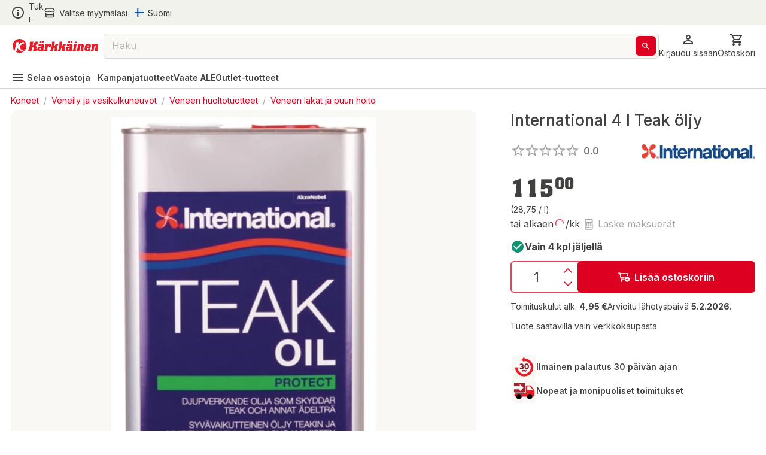

--- FILE ---
content_type: text/html; charset=utf-8
request_url: https://www.karkkainen.com/verkkokauppa/international-4-l-teak-oljy-9519215242
body_size: 54713
content:
<!DOCTYPE html><html lang="fi-FI"><head><meta charSet="utf-8" data-next-head=""/><meta name="viewport" content="width=device-width" data-next-head=""/><title data-next-head="">International 4 l Teak öljy | Karkkainen.com verkkokauppa</title><meta name="description" content="Tilaa International 4 l Teak öljy edullisesti Kärkkäiseltä. Suomen suurimmassa verkkokaupassa tarjolla yli 400 000 tuotetta!" data-next-head=""/><meta name="keywords" content="9519215242 International" data-next-head=""/><meta property="og:title" content="International 4 l Teak öljy | Karkkainen.com verkkokauppa" data-next-head=""/><meta property="og:description" content="Kärkkäiseltä löydät helposti ja edullisesti kaiken tarvitsemasi mahtavasta, yli 400 000 tuotteen valikoimasta" data-next-head=""/><meta property="og:type" content="product" data-next-head=""/><meta property="og:image" content="https://img.karkkainen.com/images/e_trim:4/c_pad%2Cf_auto%2Ch_320%2Cq_auto%2Cw_260/v1/tuotekuvat/5035686041202/international-4-l-teak-oljy.jpg" data-next-head=""/><meta property="og:url" content="https://www.karkkainen.com/verkkokauppa/international-4-l-teak-oljy-9519215242" data-next-head=""/><meta property="fb:app_id" name="fb_app_id" content="0" data-next-head=""/><link rel="canonical" href="https://www.karkkainen.com/verkkokauppa/international-4-l-teak-oljy-9519215242" data-next-head=""/><link rel="alternate" hrefLang="fi" href="https://www.karkkainen.com/verkkokauppa/international-4-l-teak-oljy-9519215242" data-next-head=""/><link rel="alternate" hrefLang="en" href="https://www.karkkainen.com/en-en/international-4-l-teak-oil-9519215242" data-next-head=""/><link rel="alternate" hrefLang="x-default" href="https://www.karkkainen.com/verkkokauppa/international-4-l-teak-oljy-9519215242" data-next-head=""/><link rel="shortcut icon" href="https://img.karkkainen.com/image/upload/v1739198376/icons/favicon.ico" data-next-head=""/><link rel="apple-touch-icon" sizes="180x180" href="https://img.karkkainen.com/image/upload/v1739198376/icons/apple-touch-icon.png" data-next-head=""/><link rel="icon" type="image/png" sizes="32x32" href="https://img.karkkainen.com/image/upload/v1739198376/icons/favicon-32x32.png" data-next-head=""/><link rel="icon" type="image/png" sizes="16x16" href="https://img.karkkainen.com/image/upload/v1739198377/icons/favicon-16x16.png" data-next-head=""/><link rel="mask-icon" href="https://img.karkkainen.com/image/upload/v1739198378/icons/safari-pinned-tab.svg" color="#ce0000" data-next-head=""/><link rel="manifest" href="https://img.karkkainen.com/raw/upload/v1739259464/icons/manifest.json" data-next-head=""/><meta name="theme-color" content="#ffffff" data-next-head=""/><meta name="msapplication-navbutton-color" content="#ffffff" data-next-head=""/><meta name="apple-mobile-web-app-status-bar-style" content="#ffffff" data-next-head=""/><meta name="google-site-verification" content="MdR8d1LhejGrT572W0ZsujtwH85pwkqrcC81GIpQVhY" data-next-head=""/><meta name="referrer" content="strict-origin-when-cross-origin"/><link rel="preload" href="/_next/static/media/e4af272ccee01ff0-s.p.woff2" as="font" type="font/woff2" crossorigin="anonymous" data-next-font="size-adjust"/><link rel="preload" href="/_next/static/media/3a6b4f9b39692adf-s.p.woff2" as="font" type="font/woff2" crossorigin="anonymous" data-next-font="size-adjust"/><link rel="preload" href="/_next/static/css/96308fe5fd4c7a80.css" as="style"/><script data-next-head="">(function(w,d,s,l,i){w[l]=w[l]||[];
		w[l].push({'gtm.start': new Date().getTime(),event:'gtm.js'});
		var f=d.getElementsByTagName(s)[0],j=d.createElement(s),dl=l!='dataLayer'?'&l='+l:'';
		j.async=true;j.src='https://www.googletagmanager.com/gtm.js?id='+i+dl+'&gtm_auth=7vTrBnCd560IlBPjSREwPg&gtm_preview=env-1&gtm_cookies_win=x';
		f.parentNode.insertBefore(j,f);})(window,document,'script','dataLayer','GTM-KJWXL87C');</script><script id="breadcrumb-structured-data" type="application/ld+json" data-next-head="">{"@context":"https://schema.org","@type":"BreadcrumbList","itemListElement":[{"@type":"ListItem","position":1,"item":{"@type":"WebPage","@id":"verkkokauppa/koneet","name":"Koneet"}},{"@type":"ListItem","position":2,"item":{"@type":"WebPage","@id":"verkkokauppa/veneily-ja-vesikulkuneuvot","name":"Veneily ja vesikulkuneuvot"}},{"@type":"ListItem","position":3,"item":{"@type":"WebPage","@id":"verkkokauppa/veneen-huoltotuotteet-ja-tarvikkeet","name":"Veneen huoltotuotteet"}},{"@type":"ListItem","position":4,"item":{"@type":"WebPage","@id":"verkkokauppa/veneen-lakat-ja-puun-hoito","name":"Veneen lakat ja puun hoito"}}]}</script><script id="product-structured-data" type="application/ld+json" data-next-head="">{"@context":"https://schema.org/","@type":"Product","name":"International 4 l Teak öljy","description":"","sku":"P1508034921158","brand":{"@type":"Brand","name":"International"},"image":["https://img.karkkainen.com/images/e_trim:4/c_pad%2Cf_auto%2Ch_320%2Cq_auto%2Cw_260/v1/tuotekuvat/5035686041202/international-4-l-teak-oljy.jpg","https://img.karkkainen.com/images/e_trim:4/v1/tuotekuvat/5035686041202/international-4-l-teak-oljy.jpg"],"offers":{"@type":"Offer","url":"","priceCurrency":"EUR","price":"115","availability":"https://schema.org/InStock","itemCondition":"https://schema.org/NewCondition","seller":{"@type":"Organization","name":"Kärkkäinen"}},"reviews":[]}</script><link rel="stylesheet" href="/_next/static/css/96308fe5fd4c7a80.css" data-n-g=""/><noscript data-n-css=""></noscript><script defer="" noModule="" src="/_next/static/chunks/polyfills-42372ed130431b0a.js"></script><script id="fetch-wrapper" src="/interceptedFetch.js" defer="" data-nscript="beforeInteractive"></script><script defer="" src="/_next/static/chunks/9557.d8a8030331b61f39.js"></script><script defer="" src="/_next/static/chunks/8391.8b71176e363bbbac.js"></script><script defer="" src="/_next/static/chunks/5852.6433b26c96b3ef1f.js"></script><script defer="" src="/_next/static/chunks/8262.356c9a8727d98c3f.js"></script><script defer="" src="/_next/static/chunks/6476.ac3d8ba83301d5a2.js"></script><script defer="" src="/_next/static/chunks/3520.fa820e1d94b5bab5.js"></script><script defer="" src="/_next/static/chunks/2872.1a10eba40c4c8705.js"></script><script defer="" src="/_next/static/chunks/7493.768f28c4732f7563.js"></script><script defer="" src="/_next/static/chunks/2655.72ff05cf00e1fd7c.js"></script><script defer="" src="/_next/static/chunks/9514.a11c967df7d7b788.js"></script><script defer="" src="/_next/static/chunks/4395.c27f05c04bd795a7.js"></script><script defer="" src="/_next/static/chunks/3518.efff0bfee9c44df7.js"></script><script defer="" src="/_next/static/chunks/7504.3b420956d80c4607.js"></script><script defer="" src="/_next/static/chunks/2059.be7ca6760eeb393c.js"></script><script defer="" src="/_next/static/chunks/5647.bfcd06ad8351ed2f.js"></script><script defer="" src="/_next/static/chunks/2970.b678247b1dcf1b1a.js"></script><script defer="" src="/_next/static/chunks/1927.0d7542fbe016ddf8.js"></script><script defer="" src="/_next/static/chunks/530.c46f26fcfd3f30b4.js"></script><script defer="" src="/_next/static/chunks/7835.1dbdc6531439535e.js"></script><script defer="" src="/_next/static/chunks/1861.6ed40ab21c12f9b2.js"></script><script defer="" src="/_next/static/chunks/7512.c84f136c7e936a8c.js"></script><script defer="" src="/_next/static/chunks/3876.65bd3b600f1ffe29.js"></script><script defer="" src="/_next/static/chunks/2830.0c07880d61ac24d4.js"></script><script src="/_next/static/chunks/webpack-2c27d000cef1a8d7.js" defer=""></script><script src="/_next/static/chunks/framework-77dff60c8c44585c.js" defer=""></script><script src="/_next/static/chunks/main-55a03e80d258519e.js" defer=""></script><script src="/_next/static/chunks/pages/_app-8d740cf9de7e22ec.js" defer=""></script><script src="/_next/static/chunks/4762-3553ad5b0235aaec.js" defer=""></script><script src="/_next/static/chunks/pages/%5B%5B...path%5D%5D-89fcb0adf157381c.js" defer=""></script><script src="/_next/static/prod-master-03fa01a/_buildManifest.js" defer=""></script><script src="/_next/static/prod-master-03fa01a/_ssgManifest.js" defer=""></script><style data-emotion="css-global 0"></style><style data-emotion="css-global 1ubf5q5">html{-webkit-font-smoothing:antialiased;-moz-osx-font-smoothing:grayscale;box-sizing:border-box;-webkit-text-size-adjust:100%;}*,*::before,*::after{box-sizing:inherit;}strong,b{font-weight:700;}body{margin:0;color:#40403E;font-size:14px;font-weight:var(--font-weight-regular);font-family:'Inter','Inter Fallback',sans-serif;line-height:1.5;background-color:#FFFFFF;}@media print{body{background-color:#FFFFFF;}}body::backdrop{background-color:#FFFFFF;}html,body,#__next{max-width:100vw;min-height:100vh;display:-webkit-box;display:-webkit-flex;display:-ms-flexbox;display:flex;-webkit-flex:1;-ms-flex:1;flex:1;}#__next{-webkit-flex-direction:column;-ms-flex-direction:column;flex-direction:column;}#__next>main{-webkit-flex:1;-ms-flex:1;flex:1;}img{max-width:100%;}:root{--font-weight-light:300;--font-weight-regular:400;--font-weight-medium:500;--font-weight-semibold:600;--font-weight-bold:700;--font-weight-extrabold:800;--font-weight-black:900;}html{font-family:'Inter','Inter Fallback';}body{scroll-behavior:smooth;overflow-x:hidden;}a{-webkit-text-decoration:none;text-decoration:none;}</style><style data-emotion="css-global 1prfaxn">@-webkit-keyframes mui-auto-fill{from{display:block;}}@keyframes mui-auto-fill{from{display:block;}}@-webkit-keyframes mui-auto-fill-cancel{from{display:block;}}@keyframes mui-auto-fill-cancel{from{display:block;}}</style><style data-emotion="css-global animation-61bdi0">@-webkit-keyframes animation-61bdi0{0%{-webkit-transform:rotate(0deg);-moz-transform:rotate(0deg);-ms-transform:rotate(0deg);transform:rotate(0deg);}100%{-webkit-transform:rotate(360deg);-moz-transform:rotate(360deg);-ms-transform:rotate(360deg);transform:rotate(360deg);}}@keyframes animation-61bdi0{0%{-webkit-transform:rotate(0deg);-moz-transform:rotate(0deg);-ms-transform:rotate(0deg);transform:rotate(0deg);}100%{-webkit-transform:rotate(360deg);-moz-transform:rotate(360deg);-ms-transform:rotate(360deg);transform:rotate(360deg);}}</style><style data-emotion="css-global animation-1p2h4ri">@-webkit-keyframes animation-1p2h4ri{0%{stroke-dasharray:1px,200px;stroke-dashoffset:0;}50%{stroke-dasharray:100px,200px;stroke-dashoffset:-15px;}100%{stroke-dasharray:100px,200px;stroke-dashoffset:-125px;}}@keyframes animation-1p2h4ri{0%{stroke-dasharray:1px,200px;stroke-dashoffset:0;}50%{stroke-dasharray:100px,200px;stroke-dashoffset:-15px;}100%{stroke-dasharray:100px,200px;stroke-dashoffset:-125px;}}</style><style data-emotion="css-global animation-c7515d">@-webkit-keyframes animation-c7515d{0%{opacity:1;}50%{opacity:0.4;}100%{opacity:1;}}@keyframes animation-c7515d{0%{opacity:1;}50%{opacity:0.4;}100%{opacity:1;}}</style><style data-emotion="css niqlmz c4sutr hboir5 8atqhb enzp3o 1c9a7ij yel2vb vubbuv 1wor0f2 6fplvy 1ncqlr 1vfrdif 1ldlvn6 168bo85 141mxaz 194m2n5 i3xlzd lei1jj dp9slk vqftt7 241b0n 16xyz09 1qd7z1h golqna 1ixu8w1 18uocj2 goyk03 83qakc igs3ac ihdtdm 1hyfx7x blckvs 15k7dfo a2o8i4 1jjtqn2 18jqfyr dvxtzn 1qorw4h pezxv1 1yzq1ff lio56p iyc0g7 15unhmx 4wb6l8 17qr7ll 1wvrbv1 1abmhwt jq9wdi xzuj91 y7q4uq 1prz8mb gojse6 s84vu6 1w43iwt 12omgxi 1om30bg 1f0ohif thqn8b ltbwea nhb8h9 3mf706 l9969k 1njkz2b 1xpx0nj 2dhozc 67sld0 13z2qeq 1lf8vs5 4g6ai3 ifxbcv 1hayx65 1u8sxr8 4c3y1i 65nu63 1nufc2z 457xg9 79elbk 1tmk2pu 1x2dkpc 7cyg5d j7qwjs 4lyn3r wm6h8n 1di9amb 7hjpzl 1hieftg pb4y8c 1c9ushb 1an0mu6 1fvm8qw vqe3zw lewhr4 k6o8gf 14dk4n3 1b4b4jw bxg9kp 8pl5vu yzxczl f61fcm n1mv6t 13o7eu2 14891ef l2em08 1l6c7y9 1vfv299 1t2hdbg 18z8cnn 16p8hpq 1xhj18k xymbor in2kfx jgffzw 1c9q03m 1umc9s4 heldft dkf3fo 1uvw3ip ittu2e 11zkt9g v7xklb 1vyu53c c25444 1mteipk 1ofqig9 jt3nug 1aczlwv 7fzrun gsi3kv gat0y0 1avyp1d hrpodp rfnosa 1b1jvye 1wxaqej tqhmxf 11j5rxd 48gq4i 1vkxuv1 11bm3kb 162hzt6 mjqufp 1og3xs8 qza8cg c06wgv 1dgikqb 1r4up72 azxi8u 49m49n 17sbr1d 1ttkr6y 1h77wgb 128emgq 425z4c 1fifcwi 1n11r91 1nj9wie oowezu 1lvxpa4 oxih7u 1xma0sb kelse4 17urmc 1xr7daa a0y2e3 91w3mz tfxokg qmyy04 1o29l15 1hdbc19 15gzzkv 1s536k1 1o2yft2 16gk1z 199h1xi x5v50y 1wxagyz 131mijd 1vk6d9b 1osz0ga 1hhg5vh nwennf g57jq7 1pomm96 4w2mif 1d7lhnp 1h9ajyh p1lxia 3ctn6a 11fjv26 9dpiz0 13w0adg 16ryx6w">.css-niqlmz{background-color:#FFFFFF;color:#40403E;-webkit-transition:box-shadow 300ms cubic-bezier(0.4, 0, 0.2, 1) 0ms;transition:box-shadow 300ms cubic-bezier(0.4, 0, 0.2, 1) 0ms;box-shadow:none;border:1px solid #D9D8D4;display:-webkit-box;display:-webkit-flex;display:-ms-flexbox;display:flex;-webkit-flex-direction:column;-ms-flex-direction:column;flex-direction:column;width:100%;box-sizing:border-box;-webkit-flex-shrink:0;-ms-flex-negative:0;flex-shrink:0;position:fixed;z-index:1100;top:0;left:auto;right:0;background-color:#DE0021;color:#ffffff;position:fixed;top:0;left:0;right:0;z-index:1100;color:#40403E;border:none;border-bottom:1px solid #D9D8D4;}@media print{.css-niqlmz{position:absolute;}}.css-c4sutr{height:auto;overflow:visible;-webkit-transition:height 300ms cubic-bezier(0.4, 0, 0.2, 1) 0ms;transition:height 300ms cubic-bezier(0.4, 0, 0.2, 1) 0ms;}.css-hboir5{display:-webkit-box;display:-webkit-flex;display:-ms-flexbox;display:flex;width:100%;}.css-8atqhb{width:100%;}.css-enzp3o{position:relative;display:-webkit-box;display:-webkit-flex;display:-ms-flexbox;display:flex;-webkit-align-items:center;-webkit-box-align:center;-ms-flex-align:center;align-items:center;padding-left:12px;padding-right:12px;min-height:56px;background-color:#F2F2ED;-webkit-box-pack:center;-ms-flex-pack:center;-webkit-justify-content:center;justify-content:center;min-height:-webkit-fit-content!important;min-height:-moz-fit-content!important;min-height:fit-content!important;padding-left:12px;padding-right:12px;}@media (min-width:430px){.css-enzp3o{padding-left:18px;padding-right:18px;}}@media (min-width:0px){@media (orientation: landscape){.css-enzp3o{min-height:48px;}}}@media (min-width:430px){.css-enzp3o{min-height:64px;}}.css-1c9a7ij{display:-webkit-box;display:-webkit-flex;display:-ms-flexbox;display:flex;-webkit-flex-direction:row;-ms-flex-direction:row;flex-direction:row;width:100%;-webkit-box-pack:justify;-webkit-justify-content:space-between;justify-content:space-between;-webkit-align-items:center;-webkit-box-align:center;-ms-flex-align:center;align-items:center;max-width:1920px;}.css-yel2vb{display:-webkit-box;display:-webkit-flex;display:-ms-flexbox;display:flex;-webkit-flex-direction:row;-ms-flex-direction:row;flex-direction:row;-webkit-align-items:center;-webkit-box-align:center;-ms-flex-align:center;align-items:center;display:-webkit-box;display:-webkit-flex;display:-ms-flexbox;display:flex;width:-webkit-max-content;width:-moz-max-content;width:max-content;cursor:pointer;color:#40403E;-webkit-text-decoration:none;text-decoration:none;}.css-yel2vb>:not(style):not(style){margin:0;}.css-yel2vb>:not(style)~:not(style){margin-left:6px;}.css-yel2vb:hover{color:#DE0021;}.css-vubbuv{-webkit-user-select:none;-moz-user-select:none;-ms-user-select:none;user-select:none;width:1em;height:1em;display:inline-block;fill:currentColor;-webkit-flex-shrink:0;-ms-flex-negative:0;flex-shrink:0;-webkit-transition:fill 200ms cubic-bezier(0.4, 0, 0.2, 1) 0ms;transition:fill 200ms cubic-bezier(0.4, 0, 0.2, 1) 0ms;font-size:1.5rem;}.css-1wor0f2{margin:0;font-size:14px;font-weight:var(--font-weight-regular);font-family:'Inter','Inter Fallback',sans-serif;line-height:1.5;word-break:break-word;-webkit-hyphens:auto;-moz-hyphens:auto;-ms-hyphens:auto;hyphens:auto;text-wrap:nowrap;}.css-6fplvy{display:-webkit-box;display:-webkit-flex;display:-ms-flexbox;display:flex;-webkit-flex-direction:row;-ms-flex-direction:row;flex-direction:row;height:32px;width:100%;-webkit-align-items:center;-webkit-box-align:center;-ms-flex-align:center;align-items:center;-webkit-box-pack:end;-ms-flex-pack:end;-webkit-justify-content:end;justify-content:end;}.css-6fplvy>:not(style):not(style){margin:0;}.css-6fplvy>:not(style)~:not(style){margin-left:12px;}.css-1ncqlr{display:-webkit-inline-box;display:-webkit-inline-flex;display:-ms-inline-flexbox;display:inline-flex;-webkit-align-items:center;-webkit-box-align:center;-ms-flex-align:center;align-items:center;-webkit-box-pack:center;-ms-flex-pack:center;-webkit-justify-content:center;justify-content:center;position:relative;box-sizing:border-box;-webkit-tap-highlight-color:transparent;background-color:transparent;outline:0;border:0;margin:0;border-radius:0;padding:0;cursor:pointer;-webkit-user-select:none;-moz-user-select:none;-ms-user-select:none;user-select:none;vertical-align:middle;-moz-appearance:none;-webkit-appearance:none;-webkit-text-decoration:none;text-decoration:none;color:inherit;font-size:15px;font-weight:var(--font-weight-regular);text-transform:none;font-family:'Inter','Inter Fallback',sans-serif;line-height:1.75;min-width:64px;padding:6px 8px;border-radius:6px;-webkit-transition:background-color 250ms cubic-bezier(0.4, 0, 0.2, 1) 0ms,box-shadow 250ms cubic-bezier(0.4, 0, 0.2, 1) 0ms,border-color 250ms cubic-bezier(0.4, 0, 0.2, 1) 0ms,color 250ms cubic-bezier(0.4, 0, 0.2, 1) 0ms;transition:background-color 250ms cubic-bezier(0.4, 0, 0.2, 1) 0ms,box-shadow 250ms cubic-bezier(0.4, 0, 0.2, 1) 0ms,border-color 250ms cubic-bezier(0.4, 0, 0.2, 1) 0ms,color 250ms cubic-bezier(0.4, 0, 0.2, 1) 0ms;color:#DE0021;min-width:auto;font-weight:600;box-shadow:none!important;box-shadow:none;min-width:unset;color:#DE0021;padding-top:6px;padding-bottom:6px;padding-left:9px;padding-right:9px;font-size:16px;color:#40403E;padding-left:0px;padding-right:0px;}.css-1ncqlr::-moz-focus-inner{border-style:none;}.css-1ncqlr.Mui-disabled{pointer-events:none;cursor:default;}@media print{.css-1ncqlr{-webkit-print-color-adjust:exact;color-adjust:exact;}}.css-1ncqlr:hover{-webkit-text-decoration:none;text-decoration:none;background-color:rgba(222, 0, 33, 0.04);}@media (hover: none){.css-1ncqlr:hover{background-color:transparent;}}.css-1ncqlr.Mui-disabled{color:#A6A5A2;}.css-1ncqlr svg>path{-webkit-transition:fill 300ms cubic-bezier(0.4, 0, 0.2, 1) 0ms;transition:fill 300ms cubic-bezier(0.4, 0, 0.2, 1) 0ms;fill:currentColor;}.css-1ncqlr:hover{color:#AB191E;background-color:unset;}.css-1ncqlr:hover{color:#DE0021;}.css-1vfrdif{display:-webkit-box;display:-webkit-flex;display:-ms-flexbox;display:flex;-webkit-flex-direction:row;-ms-flex-direction:row;flex-direction:row;-webkit-align-items:center;-webkit-box-align:center;-ms-flex-align:center;align-items:center;}.css-1vfrdif>:not(style):not(style){margin:0;}.css-1vfrdif>:not(style)~:not(style){margin-left:6px;}.css-1ldlvn6{margin:0;font-size:14px;font-weight:var(--font-weight-regular);font-family:'Inter','Inter Fallback',sans-serif;line-height:1.5;word-break:break-word;-webkit-hyphens:auto;-moz-hyphens:auto;-ms-hyphens:auto;hyphens:auto;}.css-168bo85{-webkit-user-select:none;-moz-user-select:none;-ms-user-select:none;user-select:none;width:1em;height:1em;display:inline-block;fill:currentColor;-webkit-flex-shrink:0;-ms-flex-negative:0;flex-shrink:0;-webkit-transition:fill 200ms cubic-bezier(0.4, 0, 0.2, 1) 0ms;transition:fill 200ms cubic-bezier(0.4, 0, 0.2, 1) 0ms;font-size:1.5rem;fontsize:16px;display:-webkit-box;display:-webkit-flex;display:-ms-flexbox;display:flex;-webkit-align-items:center;-webkit-box-align:center;-ms-flex-align:center;align-items:center;-webkit-box-pack:center;-ms-flex-pack:center;-webkit-justify-content:center;justify-content:center;height:16px;width:16px;}.css-141mxaz{position:relative;display:-webkit-box;display:-webkit-flex;display:-ms-flexbox;display:flex;-webkit-align-items:center;-webkit-box-align:center;-ms-flex-align:center;align-items:center;padding-left:12px;padding-right:12px;min-height:56px;background-color:#FFFFFF;-webkit-box-pack:center;-ms-flex-pack:center;-webkit-justify-content:center;justify-content:center;min-height:-webkit-fit-content!important;min-height:-moz-fit-content!important;min-height:fit-content!important;padding-top:6px;padding-left:12px;padding-right:12px;border:none;}@media (min-width:430px){.css-141mxaz{padding-left:18px;padding-right:18px;}}@media (min-width:0px){@media (orientation: landscape){.css-141mxaz{min-height:48px;}}}@media (min-width:430px){.css-141mxaz{min-height:64px;}}@media (min-width:0px){.css-141mxaz{padding-bottom:0px;}}@media (min-width:992px){.css-141mxaz{padding-bottom:6px;}}.css-194m2n5{display:-webkit-box;display:-webkit-flex;display:-ms-flexbox;display:flex;-webkit-flex-direction:row;-ms-flex-direction:row;flex-direction:row;gap:18px;width:100%;-webkit-box-pack:justify;-webkit-justify-content:space-between;justify-content:space-between;-webkit-align-items:center;-webkit-box-align:center;-ms-flex-align:center;align-items:center;max-width:1920px;}.css-i3xlzd{margin:0;font:inherit;word-break:break-word;-webkit-hyphens:auto;-moz-hyphens:auto;-ms-hyphens:auto;hyphens:auto;color:#DE0021;-webkit-text-decoration:underline;text-decoration:underline;text-decoration-color:rgba(222, 0, 33, 0.4);-webkit-text-decoration:none;text-decoration:none;display:-webkit-box;display:-webkit-flex;display:-ms-flexbox;display:flex;-webkit-align-items:center;-webkit-box-align:center;-ms-flex-align:center;align-items:center;margin-left:-6px;}.css-i3xlzd:hover{text-decoration-color:inherit;}.css-lei1jj{-webkit-user-select:none;-moz-user-select:none;-ms-user-select:none;user-select:none;width:1em;height:1em;display:inline-block;fill:currentColor;-webkit-flex-shrink:0;-ms-flex-negative:0;flex-shrink:0;-webkit-transition:fill 200ms cubic-bezier(0.4, 0, 0.2, 1) 0ms;transition:fill 200ms cubic-bezier(0.4, 0, 0.2, 1) 0ms;font-size:1.5rem;font-size:24px;width:27px;cursor:pointer;}@media (min-width:0px){.css-lei1jj{display:none;}}@media (min-width:430px){.css-lei1jj{display:none;}}.css-dp9slk{-webkit-user-select:none;-moz-user-select:none;-ms-user-select:none;user-select:none;width:1em;height:1em;display:inline-block;fill:currentColor;-webkit-flex-shrink:0;-ms-flex-negative:0;flex-shrink:0;-webkit-transition:fill 200ms cubic-bezier(0.4, 0, 0.2, 1) 0ms;transition:fill 200ms cubic-bezier(0.4, 0, 0.2, 1) 0ms;font-size:1.5rem;font-size:24px;width:161px;cursor:pointer;}@media (min-width:0px){.css-dp9slk{display:inline;}}@media (min-width:430px){.css-dp9slk{display:inline;}}.css-vqftt7{-webkit-box-flex:1;-webkit-flex-grow:1;-ms-flex-positive:1;flex-grow:1;position:relative;-webkit-box-pack:center;-ms-flex-pack:center;-webkit-justify-content:center;justify-content:center;}@media (min-width:0px){.css-vqftt7{display:none;}}@media (min-width:992px){.css-vqftt7{display:-webkit-box;display:-webkit-flex;display:-ms-flexbox;display:flex;}}.css-241b0n{position:fixed;display:-webkit-box;display:-webkit-flex;display:-ms-flexbox;display:flex;-webkit-align-items:center;-webkit-box-align:center;-ms-flex-align:center;align-items:center;-webkit-box-pack:center;-ms-flex-pack:center;-webkit-justify-content:center;justify-content:center;right:0;bottom:0;top:0;left:0;background-color:rgba(0, 0, 0, 0.5);-webkit-tap-highlight-color:transparent;z-index:10;}.css-241b0n.MuiBackdrop-root{margin-left:0!important;}.css-16xyz09{-webkit-box-flex:1;-webkit-flex-grow:1;-ms-flex-positive:1;flex-grow:1;background-color:#FFFFFF;z-index:20;top:0;max-width:992px;width:100%;position:static;border-radius:12px;}.css-1qd7z1h{display:-webkit-inline-box;display:-webkit-inline-flex;display:-ms-inline-flexbox;display:inline-flex;-webkit-flex-direction:column;-ms-flex-direction:column;flex-direction:column;position:relative;min-width:0;padding:0;margin:0;border:0;vertical-align:top;font-size:16px;width:100%;height:42px;-webkit-box-flex:1;-webkit-flex-grow:1;-ms-flex-positive:1;flex-grow:1;background-color:#F9F8F4;}.css-1qd7z1h input::-webkit-input-placeholder{color:#A6A5A2;opacity:1;}.css-1qd7z1h input::-moz-placeholder{color:#A6A5A2;opacity:1;}.css-1qd7z1h input:-ms-input-placeholder{color:#A6A5A2;opacity:1;}.css-1qd7z1h input::placeholder{color:#A6A5A2;opacity:1;}.css-1qd7z1h fieldset{border-width:1px;border-color:#D9D8D4;}.css-1qd7z1h .MuiOutlinedInput-input::-webkit-input-placeholder{opacity:0.8;}.css-golqna{font-size:14px;font-weight:var(--font-weight-regular);font-family:'Inter','Inter Fallback',sans-serif;line-height:1.4375em;color:#40403E;box-sizing:border-box;position:relative;cursor:text;display:-webkit-inline-box;display:-webkit-inline-flex;display:-ms-inline-flexbox;display:inline-flex;-webkit-align-items:center;-webkit-box-align:center;-ms-flex-align:center;align-items:center;position:relative;border-radius:6px;padding-right:14px;font-size:16px;height:100%;padding-right:5px;}.css-golqna.Mui-disabled{color:#D9D8D4;cursor:default;}.css-golqna:hover .MuiOutlinedInput-notchedOutline{border-color:#40403E;}@media (hover: none){.css-golqna:hover .MuiOutlinedInput-notchedOutline{border-color:rgba(0, 0, 0, 0.23);}}.css-golqna.Mui-focused .MuiOutlinedInput-notchedOutline{border-color:#DE0021;border-width:2px;}.css-golqna.Mui-error .MuiOutlinedInput-notchedOutline{border-color:#d32f2f;}.css-golqna.Mui-disabled .MuiOutlinedInput-notchedOutline{border-color:#A6A5A2;}.css-golqna fieldset.MuiOutlinedInput-notchedOutline{top:0;}.css-golqna legend{display:none;}.css-golqna:hover fieldset.MuiOutlinedInput-notchedOutline{border-color:#A6A5A2;}.css-golqna.Mui-focused fieldset.MuiOutlinedInput-notchedOutline{border-color:#A6A5A2;}.css-golqna.Mui-disabled fieldset.MuiOutlinedInput-notchedOutline{border-color:#F2F2ED;}.css-golqna.Mui-error fieldset.MuiOutlinedInput-notchedOutline{border-color:#DE0021;}.css-golqna input::-webkit-search-cancel-button{display:none;}.css-1ixu8w1{font:inherit;letter-spacing:inherit;color:currentColor;padding:4px 0 5px;border:0;box-sizing:content-box;background:none;height:1.4375em;margin:0;-webkit-tap-highlight-color:transparent;display:block;min-width:0;width:100%;-webkit-animation-name:mui-auto-fill-cancel;animation-name:mui-auto-fill-cancel;-webkit-animation-duration:10ms;animation-duration:10ms;padding-top:1px;-moz-appearance:textfield;padding:8.5px 14px;padding-right:0;}.css-1ixu8w1::-webkit-input-placeholder{color:currentColor;opacity:0.42;-webkit-transition:opacity 200ms cubic-bezier(0.4, 0, 0.2, 1) 0ms;transition:opacity 200ms cubic-bezier(0.4, 0, 0.2, 1) 0ms;}.css-1ixu8w1::-moz-placeholder{color:currentColor;opacity:0.42;-webkit-transition:opacity 200ms cubic-bezier(0.4, 0, 0.2, 1) 0ms;transition:opacity 200ms cubic-bezier(0.4, 0, 0.2, 1) 0ms;}.css-1ixu8w1:-ms-input-placeholder{color:currentColor;opacity:0.42;-webkit-transition:opacity 200ms cubic-bezier(0.4, 0, 0.2, 1) 0ms;transition:opacity 200ms cubic-bezier(0.4, 0, 0.2, 1) 0ms;}.css-1ixu8w1::-ms-input-placeholder{color:currentColor;opacity:0.42;-webkit-transition:opacity 200ms cubic-bezier(0.4, 0, 0.2, 1) 0ms;transition:opacity 200ms cubic-bezier(0.4, 0, 0.2, 1) 0ms;}.css-1ixu8w1:focus{outline:0;}.css-1ixu8w1:invalid{box-shadow:none;}.css-1ixu8w1::-webkit-search-decoration{-webkit-appearance:none;}label[data-shrink=false]+.MuiInputBase-formControl .css-1ixu8w1::-webkit-input-placeholder{opacity:0!important;}label[data-shrink=false]+.MuiInputBase-formControl .css-1ixu8w1::-moz-placeholder{opacity:0!important;}label[data-shrink=false]+.MuiInputBase-formControl .css-1ixu8w1:-ms-input-placeholder{opacity:0!important;}label[data-shrink=false]+.MuiInputBase-formControl .css-1ixu8w1::-ms-input-placeholder{opacity:0!important;}label[data-shrink=false]+.MuiInputBase-formControl .css-1ixu8w1:focus::-webkit-input-placeholder{opacity:0.42;}label[data-shrink=false]+.MuiInputBase-formControl .css-1ixu8w1:focus::-moz-placeholder{opacity:0.42;}label[data-shrink=false]+.MuiInputBase-formControl .css-1ixu8w1:focus:-ms-input-placeholder{opacity:0.42;}label[data-shrink=false]+.MuiInputBase-formControl .css-1ixu8w1:focus::-ms-input-placeholder{opacity:0.42;}.css-1ixu8w1.Mui-disabled{opacity:1;-webkit-text-fill-color:#D9D8D4;}.css-1ixu8w1:-webkit-autofill{-webkit-animation-duration:5000s;animation-duration:5000s;-webkit-animation-name:mui-auto-fill;animation-name:mui-auto-fill;}.css-1ixu8w1:-webkit-autofill{border-radius:inherit;}.css-18uocj2{display:-webkit-box;display:-webkit-flex;display:-ms-flexbox;display:flex;height:0.01em;max-height:2em;-webkit-align-items:center;-webkit-box-align:center;-ms-flex-align:center;align-items:center;white-space:nowrap;color:#737270;margin-left:8px;}.css-goyk03{display:-webkit-inline-box;display:-webkit-inline-flex;display:-ms-inline-flexbox;display:inline-flex;-webkit-align-items:center;-webkit-box-align:center;-ms-flex-align:center;align-items:center;-webkit-box-pack:center;-ms-flex-pack:center;-webkit-justify-content:center;justify-content:center;position:relative;box-sizing:border-box;-webkit-tap-highlight-color:transparent;background-color:transparent;outline:0;border:0;margin:0;border-radius:0;padding:0;cursor:pointer;-webkit-user-select:none;-moz-user-select:none;-ms-user-select:none;user-select:none;vertical-align:middle;-moz-appearance:none;-webkit-appearance:none;-webkit-text-decoration:none;text-decoration:none;color:inherit;font-size:15px;font-weight:var(--font-weight-regular);text-transform:none;font-family:'Inter','Inter Fallback',sans-serif;line-height:1.75;min-width:64px;padding:6px 16px;border-radius:6px;-webkit-transition:background-color 250ms cubic-bezier(0.4, 0, 0.2, 1) 0ms,box-shadow 250ms cubic-bezier(0.4, 0, 0.2, 1) 0ms,border-color 250ms cubic-bezier(0.4, 0, 0.2, 1) 0ms,color 250ms cubic-bezier(0.4, 0, 0.2, 1) 0ms;transition:background-color 250ms cubic-bezier(0.4, 0, 0.2, 1) 0ms,box-shadow 250ms cubic-bezier(0.4, 0, 0.2, 1) 0ms,border-color 250ms cubic-bezier(0.4, 0, 0.2, 1) 0ms,color 250ms cubic-bezier(0.4, 0, 0.2, 1) 0ms;color:#ffffff;background-color:#DE0021;box-shadow:0px 4px 8px -1px rgba(0,0,0,0.02),0px 6px 4px -1px rgba(0,0,0,0.03);min-width:auto;font-weight:600;box-shadow:none!important;padding-top:6px;padding-bottom:6px;padding-left:9px;padding-right:9px;font-size:16px;height:33px;}.css-goyk03::-moz-focus-inner{border-style:none;}.css-goyk03.Mui-disabled{pointer-events:none;cursor:default;}@media print{.css-goyk03{-webkit-print-color-adjust:exact;color-adjust:exact;}}.css-goyk03:hover{-webkit-text-decoration:none;text-decoration:none;background-color:#AB191E;box-shadow:inset 0px 1px 2px 2px rgba(0,0,0,0.1),inset 0px 2px 1px 0px rgba(0,0,0,0.1);}@media (hover: none){.css-goyk03:hover{background-color:#DE0021;}}.css-goyk03:active{box-shadow:none;}.css-goyk03.Mui-focusVisible{box-shadow:none;}.css-goyk03.Mui-disabled{color:#A6A5A2;box-shadow:none;background-color:#F2F2ED;}.css-goyk03 svg>path{-webkit-transition:fill 300ms cubic-bezier(0.4, 0, 0.2, 1) 0ms;transition:fill 300ms cubic-bezier(0.4, 0, 0.2, 1) 0ms;fill:currentColor;}.css-83qakc{-webkit-user-select:none;-moz-user-select:none;-ms-user-select:none;user-select:none;width:1em;height:1em;display:inline-block;fill:currentColor;-webkit-flex-shrink:0;-ms-flex-negative:0;flex-shrink:0;-webkit-transition:fill 200ms cubic-bezier(0.4, 0, 0.2, 1) 0ms;transition:fill 200ms cubic-bezier(0.4, 0, 0.2, 1) 0ms;font-size:1.5rem;color:#fafafa;font-size:16px;}.css-igs3ac{text-align:left;position:absolute;bottom:0;right:0;top:-5px;left:0;margin:0;padding:0 8px;pointer-events:none;border-radius:inherit;border-style:solid;border-width:1px;overflow:hidden;min-width:0%;border-color:rgba(0, 0, 0, 0.23);}.css-ihdtdm{float:unset;width:auto;overflow:hidden;padding:0;line-height:11px;-webkit-transition:width 150ms cubic-bezier(0.0, 0, 0.2, 1) 0ms;transition:width 150ms cubic-bezier(0.0, 0, 0.2, 1) 0ms;}.css-1hyfx7x{display:none;}.css-blckvs{display:-webkit-box;display:-webkit-flex;display:-ms-flexbox;display:flex;-webkit-flex-direction:column;-ms-flex-direction:column;flex-direction:column;margin-top:6px;-webkit-box-pack:space-around;-ms-flex-pack:space-around;-webkit-justify-content:space-around;justify-content:space-around;padding:6px;gap:12px;}@media (min-width:992px){.css-blckvs{-webkit-flex-direction:column;-ms-flex-direction:column;flex-direction:column;}}@media (min-width:1440px){.css-blckvs{-webkit-flex-direction:row;-ms-flex-direction:row;flex-direction:row;}}.css-15k7dfo{display:-webkit-box;display:-webkit-flex;display:-ms-flexbox;display:flex;-webkit-flex-direction:column;-ms-flex-direction:column;flex-direction:column;gap:6px;}@media (min-width:992px){.css-15k7dfo{width:100%;}}@media (min-width:1440px){.css-15k7dfo{width:50%;}}.css-a2o8i4{margin:0;font-size:16px;font-weight:var(--font-weight-medium);font-family:'Inter','Inter Fallback',sans-serif;line-height:1.334;word-break:break-word;-webkit-hyphens:auto;-moz-hyphens:auto;-ms-hyphens:auto;hyphens:auto;color:#A6A5A2;font-weight:500;}.css-1jjtqn2{display:-webkit-box;display:-webkit-flex;display:-ms-flexbox;display:flex;-webkit-flex-direction:column;-ms-flex-direction:column;flex-direction:column;row-gap:6px;}@media (min-width:430px){.css-1jjtqn2{-webkit-align-items:initial;-webkit-box-align:initial;-ms-flex-align:initial;align-items:initial;}}@media (min-width:992px){.css-1jjtqn2{-webkit-align-items:space-between;-webkit-box-align:space-between;-ms-flex-align:space-between;align-items:space-between;}}.css-18jqfyr{display:-webkit-box;display:-webkit-flex;display:-ms-flexbox;display:flex;-webkit-flex-direction:column;-ms-flex-direction:column;flex-direction:column;position:relative;}.css-dvxtzn{display:-webkit-box;display:-webkit-flex;display:-ms-flexbox;display:flex;-webkit-flex-direction:column;-ms-flex-direction:column;flex-direction:column;-webkit-align-items:center;-webkit-box-align:center;-ms-flex-align:center;align-items:center;}.css-1qorw4h{margin:0;font-size:14px;font-weight:var(--font-weight-regular);font-family:'Inter','Inter Fallback',sans-serif;line-height:1.5;word-break:break-word;-webkit-hyphens:auto;-moz-hyphens:auto;-ms-hyphens:auto;hyphens:auto;text-align:center;}@media (min-width:0px){.css-1qorw4h{display:none;}}@media (min-width:430px){.css-1qorw4h{display:none;}}@media (min-width:992px){.css-1qorw4h{display:block;}}.css-pezxv1{margin:0;font:inherit;word-break:break-word;-webkit-hyphens:auto;-moz-hyphens:auto;-ms-hyphens:auto;hyphens:auto;color:#DE0021;-webkit-text-decoration:underline;text-decoration:underline;text-decoration-color:rgba(222, 0, 33, 0.4);-webkit-text-decoration:none;text-decoration:none;color:#40403E;padding-left:0px;padding-right:0px;}.css-pezxv1:hover{text-decoration-color:inherit;}.css-pezxv1:hover{color:#DE0021;}.css-1yzq1ff{position:relative;display:-webkit-inline-box;display:-webkit-inline-flex;display:-ms-inline-flexbox;display:inline-flex;vertical-align:middle;-webkit-flex-shrink:0;-ms-flex-negative:0;flex-shrink:0;}.css-1yzq1ff .MuiBadge-badge{right:1px;top:6px;border:2px solid;padding:1px 4px;word-break:normal;}.css-lio56p{display:-webkit-box;display:-webkit-flex;display:-ms-flexbox;display:flex;-webkit-flex-direction:row;-ms-flex-direction:row;flex-direction:row;-webkit-box-flex-wrap:wrap;-webkit-flex-wrap:wrap;-ms-flex-wrap:wrap;flex-wrap:wrap;-webkit-box-pack:center;-ms-flex-pack:center;-webkit-justify-content:center;justify-content:center;-webkit-align-content:center;-ms-flex-line-pack:center;align-content:center;-webkit-align-items:center;-webkit-box-align:center;-ms-flex-align:center;align-items:center;position:absolute;box-sizing:border-box;font-family:'Inter','Inter Fallback',sans-serif;font-weight:500;font-size:0.75rem;min-width:20px;line-height:1;padding:0 6px;height:20px;border-radius:10px;z-index:1;-webkit-transition:-webkit-transform 225ms cubic-bezier(0.4, 0, 0.2, 1) 0ms;transition:transform 225ms cubic-bezier(0.4, 0, 0.2, 1) 0ms;background-color:#DE0021;color:#ffffff;top:0;right:0;-webkit-transform:scale(1) translate(50%, -50%);-moz-transform:scale(1) translate(50%, -50%);-ms-transform:scale(1) translate(50%, -50%);transform:scale(1) translate(50%, -50%);transform-origin:100% 0%;-webkit-transition:-webkit-transform 195ms cubic-bezier(0.4, 0, 0.2, 1) 0ms;transition:transform 195ms cubic-bezier(0.4, 0, 0.2, 1) 0ms;}.css-lio56p.MuiBadge-invisible{-webkit-transform:scale(0) translate(50%, -50%);-moz-transform:scale(0) translate(50%, -50%);-ms-transform:scale(0) translate(50%, -50%);transform:scale(0) translate(50%, -50%);}.css-iyc0g7{position:relative;display:-webkit-box;display:-webkit-flex;display:-ms-flexbox;display:flex;-webkit-align-items:center;-webkit-box-align:center;-ms-flex-align:center;align-items:center;padding-left:12px;padding-right:12px;min-height:56px;background-color:#FFFFFF;-webkit-box-pack:center;-ms-flex-pack:center;-webkit-justify-content:center;justify-content:center;min-height:-webkit-fit-content!important;min-height:-moz-fit-content!important;min-height:fit-content!important;padding-top:6px;padding-bottom:6px;padding-left:12px;padding-right:12px;}@media (min-width:430px){.css-iyc0g7{padding-left:18px;padding-right:18px;}}@media (min-width:0px){@media (orientation: landscape){.css-iyc0g7{min-height:48px;}}}@media (min-width:430px){.css-iyc0g7{min-height:64px;}}.css-15unhmx{display:-webkit-box;display:-webkit-flex;display:-ms-flexbox;display:flex;-webkit-flex-direction:row;-ms-flex-direction:row;flex-direction:row;gap:6px;-webkit-box-pack:justify;-webkit-justify-content:space-between;justify-content:space-between;-webkit-align-items:center;-webkit-box-align:center;-ms-flex-align:center;align-items:center;width:100%;}@media (min-width:0px){.css-15unhmx{display:-webkit-box;display:-webkit-flex;display:-ms-flexbox;display:flex;}}@media (min-width:992px){.css-15unhmx{display:none;}}.css-4wb6l8{display:-webkit-inline-box;display:-webkit-inline-flex;display:-ms-inline-flexbox;display:inline-flex;-webkit-align-items:center;-webkit-box-align:center;-ms-flex-align:center;align-items:center;-webkit-box-pack:center;-ms-flex-pack:center;-webkit-justify-content:center;justify-content:center;position:relative;box-sizing:border-box;-webkit-tap-highlight-color:transparent;background-color:transparent;outline:0;border:0;margin:0;border-radius:0;padding:0;cursor:pointer;-webkit-user-select:none;-moz-user-select:none;-ms-user-select:none;user-select:none;vertical-align:middle;-moz-appearance:none;-webkit-appearance:none;-webkit-text-decoration:none;text-decoration:none;color:inherit;text-align:center;-webkit-flex:0 0 auto;-ms-flex:0 0 auto;flex:0 0 auto;font-size:1.5rem;padding:8px;border-radius:50%;overflow:visible;color:#737270;-webkit-transition:background-color 150ms cubic-bezier(0.4, 0, 0.2, 1) 0ms;transition:background-color 150ms cubic-bezier(0.4, 0, 0.2, 1) 0ms;margin-left:-12px;color:inherit;padding:9px;font-weight:700;box-shadow:none;border-radius:6px;color:#DE0021;height:48px;}.css-4wb6l8::-moz-focus-inner{border-style:none;}.css-4wb6l8.Mui-disabled{pointer-events:none;cursor:default;}@media print{.css-4wb6l8{-webkit-print-color-adjust:exact;color-adjust:exact;}}.css-4wb6l8.Mui-disabled{background-color:transparent;color:#A6A5A2;}.css-4wb6l8:hover{color:#AB191E;}.css-17qr7ll{-webkit-user-select:none;-moz-user-select:none;-ms-user-select:none;user-select:none;width:1em;height:1em;display:inline-block;fill:currentColor;-webkit-flex-shrink:0;-ms-flex-negative:0;flex-shrink:0;-webkit-transition:fill 200ms cubic-bezier(0.4, 0, 0.2, 1) 0ms;transition:fill 200ms cubic-bezier(0.4, 0, 0.2, 1) 0ms;font-size:1.5rem;color:#DE0021;font-size:36px;}.css-1wvrbv1{-webkit-box-flex:1;-webkit-flex-grow:1;-ms-flex-positive:1;flex-grow:1;background-color:#FFFFFF;z-index:20;top:0;max-width:992px;position:static;left:0!important;width:unset;right:0!important;border-radius:0;margin-left:0!important;}.css-1abmhwt{display:-webkit-box;display:-webkit-flex;display:-ms-flexbox;display:flex;-webkit-flex-direction:row;-ms-flex-direction:row;flex-direction:row;gap:6px;-webkit-box-pack:justify;-webkit-justify-content:space-between;justify-content:space-between;-webkit-align-items:center;-webkit-box-align:center;-ms-flex-align:center;align-items:center;width:100%;}@media (min-width:0px){.css-1abmhwt{display:none;}}@media (min-width:992px){.css-1abmhwt{display:-webkit-box;display:-webkit-flex;display:-ms-flexbox;display:flex;}}.css-jq9wdi{display:-webkit-box;display:-webkit-flex;display:-ms-flexbox;display:flex;-webkit-flex-direction:row;-ms-flex-direction:row;flex-direction:row;overflow-x:auto;text-wrap:nowrap;-webkit-align-items:center;-webkit-box-align:center;-ms-flex-align:center;align-items:center;}.css-jq9wdi>:not(style):not(style){margin:0;}.css-jq9wdi>:not(style)~:not(style){margin-left:12px;}.css-xzuj91{display:-webkit-inline-box;display:-webkit-inline-flex;display:-ms-inline-flexbox;display:inline-flex;-webkit-align-items:center;-webkit-box-align:center;-ms-flex-align:center;align-items:center;-webkit-box-pack:center;-ms-flex-pack:center;-webkit-justify-content:center;justify-content:center;position:relative;box-sizing:border-box;-webkit-tap-highlight-color:transparent;background-color:transparent;outline:0;border:0;margin:0;border-radius:0;padding:0;cursor:pointer;-webkit-user-select:none;-moz-user-select:none;-ms-user-select:none;user-select:none;vertical-align:middle;-moz-appearance:none;-webkit-appearance:none;-webkit-text-decoration:none;text-decoration:none;color:inherit;font-size:0.8125rem;font-weight:var(--font-weight-regular);text-transform:none;font-family:'Inter','Inter Fallback',sans-serif;line-height:1.75;min-width:64px;padding:4px 5px;border-radius:6px;-webkit-transition:background-color 250ms cubic-bezier(0.4, 0, 0.2, 1) 0ms,box-shadow 250ms cubic-bezier(0.4, 0, 0.2, 1) 0ms,border-color 250ms cubic-bezier(0.4, 0, 0.2, 1) 0ms,color 250ms cubic-bezier(0.4, 0, 0.2, 1) 0ms;transition:background-color 250ms cubic-bezier(0.4, 0, 0.2, 1) 0ms,box-shadow 250ms cubic-bezier(0.4, 0, 0.2, 1) 0ms,border-color 250ms cubic-bezier(0.4, 0, 0.2, 1) 0ms,color 250ms cubic-bezier(0.4, 0, 0.2, 1) 0ms;color:#DE0021;min-width:auto;font-weight:600;box-shadow:none!important;box-shadow:none;min-width:unset;color:#DE0021;padding-top:0px;padding-bottom:0px;padding-left:0px;padding-right:0px;font-size:14px;border-radius:0;line-height:1.25;color:#40403E;}.css-xzuj91::-moz-focus-inner{border-style:none;}.css-xzuj91.Mui-disabled{pointer-events:none;cursor:default;}@media print{.css-xzuj91{-webkit-print-color-adjust:exact;color-adjust:exact;}}.css-xzuj91:hover{-webkit-text-decoration:none;text-decoration:none;background-color:rgba(222, 0, 33, 0.04);}@media (hover: none){.css-xzuj91:hover{background-color:transparent;}}.css-xzuj91.Mui-disabled{color:#A6A5A2;}.css-xzuj91 svg>path{-webkit-transition:fill 300ms cubic-bezier(0.4, 0, 0.2, 1) 0ms;transition:fill 300ms cubic-bezier(0.4, 0, 0.2, 1) 0ms;fill:currentColor;}.css-xzuj91:hover{color:#AB191E;background-color:unset;}.css-y7q4uq{display:-webkit-box;display:-webkit-flex;display:-ms-flexbox;display:flex;-webkit-flex-direction:row;-ms-flex-direction:row;flex-direction:row;-webkit-align-items:center;-webkit-box-align:center;-ms-flex-align:center;align-items:center;}.css-y7q4uq>:not(style):not(style){margin:0;}.css-y7q4uq>:not(style)~:not(style){margin-left:3px;}.css-y7q4uq:hover{color:#DE0021;}.css-1prz8mb{display:-webkit-box;display:-webkit-flex;display:-ms-flexbox;display:flex;-webkit-flex-direction:column;-ms-flex-direction:column;flex-direction:column;}@media (min-width:0px){.css-1prz8mb{gap:12px;}}@media (min-width:430px){.css-1prz8mb{gap:12px;}}@media (min-width:992px){.css-1prz8mb{gap:24px;}}@media (min-width:1440px){.css-1prz8mb{gap:24px;}}.css-gojse6{display:-webkit-box;display:-webkit-flex;display:-ms-flexbox;display:flex;-webkit-flex-direction:row;-ms-flex-direction:row;flex-direction:row;gap:12px;}.css-s84vu6{margin:0;font:inherit;word-break:break-word;-webkit-hyphens:auto;-moz-hyphens:auto;-ms-hyphens:auto;hyphens:auto;color:#DE0021;-webkit-text-decoration:underline;text-decoration:underline;text-decoration-color:rgba(222, 0, 33, 0.4);-webkit-text-decoration:none;text-decoration:none;}.css-s84vu6:hover{text-decoration-color:inherit;}.css-1w43iwt{margin:0;font-size:14px;font-weight:var(--font-weight-regular);font-family:'Inter','Inter Fallback',sans-serif;line-height:1.5;word-break:break-word;-webkit-hyphens:auto;-moz-hyphens:auto;-ms-hyphens:auto;hyphens:auto;font-size:16px;font-weight:var(--font-weight-semibold);padding:6px;white-space:wrap;color:#40403E;font-weight:var(--font-weight-semibold);color:#40403E;font-size:14px;padding:0px;}@media (hover: hover){.css-1w43iwt:hover{color:#DE0021;background-color:transparent;}}@media (hover: none){.css-1w43iwt:focus{color:inherit;background-color:inherit;}}.css-12omgxi{display:-webkit-box;display:-webkit-flex;display:-ms-flexbox;display:flex;-webkit-flex-direction:column;-ms-flex-direction:column;flex-direction:column;-webkit-align-items:center;-webkit-box-align:center;-ms-flex-align:center;align-items:center;-webkit-box-pack:justify;-webkit-justify-content:space-between;justify-content:space-between;}@media (min-width:0px){.css-12omgxi{gap:12px;}}@media (min-width:430px){.css-12omgxi{gap:12px;}}@media (min-width:992px){.css-12omgxi{gap:24px;}}@media (min-width:1440px){.css-12omgxi{gap:24px;}}@media (min-width:0px){.css-12omgxi{padding-top:12px;margin-top:135px!important;}}@media (min-width:430px){.css-12omgxi{padding-top:12px;}}@media (min-width:992px){.css-12omgxi{padding-top:24px;margin-top:145px!important;}}@media (min-width:1440px){.css-12omgxi{padding-top:24px;}}@media (min-width:0px){.css-12omgxi{padding-top:12px;padding-bottom:6em;}}@media (min-width:992px){.css-12omgxi{padding-top:12px;padding-bottom:7em;}}.css-1om30bg{display:-webkit-box;display:-webkit-flex;display:-ms-flexbox;display:flex;-webkit-flex-direction:column;-ms-flex-direction:column;flex-direction:column;-webkit-align-items:flex-start;-webkit-box-align:flex-start;-ms-flex-align:flex-start;align-items:flex-start;width:100%;}.css-1f0ohif{width:100%;margin-left:auto;box-sizing:border-box;margin-right:auto;display:block;padding-left:12px;padding-right:12px;}@media (min-width:430px){.css-1f0ohif{padding-left:18px;padding-right:18px;}}@media (min-width:1440px){.css-1f0ohif{max-width:1440px;}}.css-thqn8b{-webkit-align-items:start;-webkit-box-align:start;-ms-flex-align:start;align-items:start;}.css-ltbwea{margin:0;font-size:14px;font-weight:var(--font-weight-regular);font-family:'Inter','Inter Fallback',sans-serif;line-height:1.5;word-break:break-word;-webkit-hyphens:auto;-moz-hyphens:auto;-ms-hyphens:auto;hyphens:auto;color:#A6A5A2;scrollbar-width:none;overflow:auto;max-width:calc(100vw - 24px);direction:rtl;text-align:left;margin-bottom:0px;margin-top:0px;padding-bottom:6px;}.css-ltbwea .MuiBreadcrumbs-ol{-webkit-box-flex-wrap:nowrap;-webkit-flex-wrap:nowrap;-ms-flex-wrap:nowrap;flex-wrap:nowrap;white-space:nowrap;display:inline-block;direction:ltr;}.css-ltbwea .MuiBreadcrumbs-li{display:inline-block;}.css-ltbwea .MuiBreadcrumbs-separator{display:inline-block;}.css-nhb8h9{display:-webkit-box;display:-webkit-flex;display:-ms-flexbox;display:flex;-webkit-box-flex-wrap:wrap;-webkit-flex-wrap:wrap;-ms-flex-wrap:wrap;flex-wrap:wrap;-webkit-align-items:center;-webkit-box-align:center;-ms-flex-align:center;align-items:center;padding:0;margin:0;list-style:none;}.css-3mf706{display:-webkit-box;display:-webkit-flex;display:-ms-flexbox;display:flex;-webkit-user-select:none;-moz-user-select:none;-ms-user-select:none;user-select:none;margin-left:8px;margin-right:8px;}.css-l9969k{box-sizing:border-box;display:-webkit-box;display:-webkit-flex;display:-ms-flexbox;display:flex;-webkit-box-flex-wrap:wrap;-webkit-flex-wrap:wrap;-ms-flex-wrap:wrap;flex-wrap:wrap;width:100%;-webkit-flex-direction:row;-ms-flex-direction:row;flex-direction:row;margin-top:-18px;width:calc(100% + 9px);margin-left:-9px;}.css-l9969k>.MuiGrid-item{padding-top:18px;}.css-l9969k>.MuiGrid-item{padding-left:9px;}.css-1njkz2b{box-sizing:border-box;margin:0;-webkit-flex-direction:row;-ms-flex-direction:row;flex-direction:row;-webkit-flex-basis:100%;-ms-flex-preferred-size:100%;flex-basis:100%;-webkit-box-flex:0;-webkit-flex-grow:0;-ms-flex-positive:0;flex-grow:0;max-width:100%;}@media (min-width:430px){.css-1njkz2b{-webkit-flex-basis:100%;-ms-flex-preferred-size:100%;flex-basis:100%;-webkit-box-flex:0;-webkit-flex-grow:0;-ms-flex-positive:0;flex-grow:0;max-width:100%;}}@media (min-width:690px){.css-1njkz2b{-webkit-flex-basis:100%;-ms-flex-preferred-size:100%;flex-basis:100%;-webkit-box-flex:0;-webkit-flex-grow:0;-ms-flex-positive:0;flex-grow:0;max-width:100%;}}@media (min-width:992px){.css-1njkz2b{-webkit-flex-basis:66.666667%;-ms-flex-preferred-size:66.666667%;flex-basis:66.666667%;-webkit-box-flex:0;-webkit-flex-grow:0;-ms-flex-positive:0;flex-grow:0;max-width:66.666667%;}}@media (min-width:1200px){.css-1njkz2b{-webkit-flex-basis:66.666667%;-ms-flex-preferred-size:66.666667%;flex-basis:66.666667%;-webkit-box-flex:0;-webkit-flex-grow:0;-ms-flex-positive:0;flex-grow:0;max-width:66.666667%;}}@media (min-width:1440px){.css-1njkz2b{-webkit-flex-basis:66.666667%;-ms-flex-preferred-size:66.666667%;flex-basis:66.666667%;-webkit-box-flex:0;-webkit-flex-grow:0;-ms-flex-positive:0;flex-grow:0;max-width:66.666667%;}}@media (min-width:1681px){.css-1njkz2b{-webkit-flex-basis:66.666667%;-ms-flex-preferred-size:66.666667%;flex-basis:66.666667%;-webkit-box-flex:0;-webkit-flex-grow:0;-ms-flex-positive:0;flex-grow:0;max-width:66.666667%;}}@media (min-width:1920px){.css-1njkz2b{-webkit-flex-basis:66.666667%;-ms-flex-preferred-size:66.666667%;flex-basis:66.666667%;-webkit-box-flex:0;-webkit-flex-grow:0;-ms-flex-positive:0;flex-grow:0;max-width:66.666667%;}}@media (min-width:430px){.css-1njkz2b{padding-right:0px;}}@media (min-width:992px){.css-1njkz2b{padding-right:48px;}}.css-1xpx0nj{display:-webkit-box;display:-webkit-flex;display:-ms-flexbox;display:flex;-webkit-flex-direction:column;-ms-flex-direction:column;flex-direction:column;}@media (min-width:992px){.css-1xpx0nj{display:none;}}.css-2dhozc{display:-webkit-box;display:-webkit-flex;display:-ms-flexbox;display:flex;-webkit-flex-direction:column;-ms-flex-direction:column;flex-direction:column;padding-bottom:18px;}.css-2dhozc>:not(style):not(style){margin:0;}.css-2dhozc>:not(style)~:not(style){margin-top:12px;}@media (min-width:992px){.css-2dhozc{display:none;}}.css-67sld0{margin:0;font-size:1.375rem;font-weight:var(--font-weight-semibold);font-family:'Inter','Inter Fallback',sans-serif;line-height:1.2;word-break:break-word;-webkit-hyphens:auto;-moz-hyphens:auto;-ms-hyphens:auto;hyphens:auto;word-break:break-word;font-weight:var(--font-weight-medium);}@media (min-width:430px){.css-67sld0{font-size:1.4583rem;}}@media (min-width:992px){.css-67sld0{font-size:1.6667rem;}}@media (min-width:1440px){.css-67sld0{font-size:1.6667rem;}}.css-13z2qeq{display:-webkit-box;display:-webkit-flex;display:-ms-flexbox;display:flex;-webkit-flex-direction:row;-ms-flex-direction:row;flex-direction:row;-webkit-align-items:center;-webkit-box-align:center;-ms-flex-align:center;align-items:center;-webkit-box-flex-wrap:nowrap;-webkit-flex-wrap:nowrap;-ms-flex-wrap:nowrap;flex-wrap:nowrap;-webkit-box-pack:justify;-webkit-justify-content:space-between;justify-content:space-between;gap:6px;}.css-1lf8vs5{display:-webkit-box;display:-webkit-flex;display:-ms-flexbox;display:flex;-webkit-flex-direction:column;-ms-flex-direction:column;flex-direction:column;-webkit-flex-shrink:0;-ms-flex-negative:0;flex-shrink:0;}.css-4g6ai3{cursor:pointer;}.css-ifxbcv{display:-webkit-box;display:-webkit-flex;display:-ms-flexbox;display:flex;-webkit-flex-direction:row;-ms-flex-direction:row;flex-direction:row;margin-top:auto;-webkit-align-items:center;-webkit-box-align:center;-ms-flex-align:center;align-items:center;color:#737270;margin-right:6px;margin-bottom:3px;}.css-ifxbcv>:not(style):not(style){margin:0;}.css-ifxbcv>:not(style)~:not(style){margin-left:6px;}.css-ifxbcv .MuiSvgIcon-root{color:#A6A5A2;}.css-1hayx65{display:-webkit-box;display:-webkit-flex;display:-ms-flexbox;display:flex;-webkit-flex-direction:row;-ms-flex-direction:row;flex-direction:row;}.css-1hayx65>:not(style):not(style){margin:0;}.css-1hayx65>:not(style)~:not(style){margin-left:-3px;}.css-1u8sxr8{-webkit-user-select:none;-moz-user-select:none;-ms-user-select:none;user-select:none;width:1em;height:1em;display:inline-block;fill:currentColor;-webkit-flex-shrink:0;-ms-flex-negative:0;flex-shrink:0;-webkit-transition:fill 200ms cubic-bezier(0.4, 0, 0.2, 1) 0ms;transition:fill 200ms cubic-bezier(0.4, 0, 0.2, 1) 0ms;font-size:1.5rem;font-size:1.6rem;}.css-4c3y1i{margin:0;font-size:14px;font-weight:var(--font-weight-regular);font-family:'Inter','Inter Fallback',sans-serif;line-height:1.5;word-break:break-word;-webkit-hyphens:auto;-moz-hyphens:auto;-ms-hyphens:auto;hyphens:auto;font-weight:600;font-size:medium;white-space:nowrap;}.css-65nu63{display:-webkit-box;display:-webkit-flex;display:-ms-flexbox;display:flex;-webkit-flex-direction:column;-ms-flex-direction:column;flex-direction:column;-webkit-flex-shrink:1;-ms-flex-negative:1;flex-shrink:1;}.css-1nufc2z{width:-webkit-fit-content;width:-moz-fit-content;width:fit-content;height:-webkit-fit-content;height:-moz-fit-content;height:fit-content;max-width:13em;max-height:50px;}.css-1nufc2z *{height:auto;border-radius:unset!important;}.css-457xg9{max-width:100%;max-height:100%;display:block;background-color:unset;border-radius:6px;object-fit:contain;}.css-79elbk{position:relative;}.css-1tmk2pu{background-color:#F9F8F4;padding:12px;border-radius:12px;width:100%;height:-webkit-fit-content;height:-moz-fit-content;height:fit-content;}@media (min-width:0px){.css-1tmk2pu{min-height:290px;}}@media (min-width:430px){.css-1tmk2pu{min-height:357px;}}@media (min-width:992px){.css-1tmk2pu{min-height:583px;}}.css-1x2dkpc{display:-webkit-box;display:-webkit-flex;display:-ms-flexbox;display:flex;-webkit-flex-direction:row;-ms-flex-direction:row;flex-direction:row;}@media (min-width:0px){.css-1x2dkpc{-webkit-box-pack:center;-ms-flex-pack:center;-webkit-justify-content:center;justify-content:center;}}@media (min-width:992px){.css-1x2dkpc{-webkit-box-pack:end;-ms-flex-pack:end;-webkit-justify-content:flex-end;justify-content:flex-end;}}.css-7cyg5d{box-sizing:border-box;margin:0;-webkit-flex-direction:row;-ms-flex-direction:row;flex-direction:row;-webkit-flex-basis:100%;-ms-flex-preferred-size:100%;flex-basis:100%;-webkit-box-flex:0;-webkit-flex-grow:0;-ms-flex-positive:0;flex-grow:0;max-width:100%;}@media (min-width:430px){.css-7cyg5d{-webkit-flex-basis:100%;-ms-flex-preferred-size:100%;flex-basis:100%;-webkit-box-flex:0;-webkit-flex-grow:0;-ms-flex-positive:0;flex-grow:0;max-width:100%;}}@media (min-width:690px){.css-7cyg5d{-webkit-flex-basis:100%;-ms-flex-preferred-size:100%;flex-basis:100%;-webkit-box-flex:0;-webkit-flex-grow:0;-ms-flex-positive:0;flex-grow:0;max-width:100%;}}@media (min-width:992px){.css-7cyg5d{-webkit-flex-basis:33.333333%;-ms-flex-preferred-size:33.333333%;flex-basis:33.333333%;-webkit-box-flex:0;-webkit-flex-grow:0;-ms-flex-positive:0;flex-grow:0;max-width:33.333333%;}}@media (min-width:1200px){.css-7cyg5d{-webkit-flex-basis:33.333333%;-ms-flex-preferred-size:33.333333%;flex-basis:33.333333%;-webkit-box-flex:0;-webkit-flex-grow:0;-ms-flex-positive:0;flex-grow:0;max-width:33.333333%;}}@media (min-width:1440px){.css-7cyg5d{-webkit-flex-basis:33.333333%;-ms-flex-preferred-size:33.333333%;flex-basis:33.333333%;-webkit-box-flex:0;-webkit-flex-grow:0;-ms-flex-positive:0;flex-grow:0;max-width:33.333333%;}}@media (min-width:1681px){.css-7cyg5d{-webkit-flex-basis:33.333333%;-ms-flex-preferred-size:33.333333%;flex-basis:33.333333%;-webkit-box-flex:0;-webkit-flex-grow:0;-ms-flex-positive:0;flex-grow:0;max-width:33.333333%;}}@media (min-width:1920px){.css-7cyg5d{-webkit-flex-basis:33.333333%;-ms-flex-preferred-size:33.333333%;flex-basis:33.333333%;-webkit-box-flex:0;-webkit-flex-grow:0;-ms-flex-positive:0;flex-grow:0;max-width:33.333333%;}}.css-j7qwjs{display:-webkit-box;display:-webkit-flex;display:-ms-flexbox;display:flex;-webkit-flex-direction:column;-ms-flex-direction:column;flex-direction:column;}.css-4lyn3r{display:-webkit-box;display:-webkit-flex;display:-ms-flexbox;display:flex;-webkit-flex-direction:column;-ms-flex-direction:column;flex-direction:column;}@media (min-width:0px){.css-4lyn3r{display:none;}}@media (min-width:992px){.css-4lyn3r{display:-webkit-box;display:-webkit-flex;display:-ms-flexbox;display:flex;}}.css-wm6h8n{display:-webkit-box;display:-webkit-flex;display:-ms-flexbox;display:flex;-webkit-flex-direction:column;-ms-flex-direction:column;flex-direction:column;padding-bottom:0px;}.css-wm6h8n>:not(style):not(style){margin:0;}.css-wm6h8n>:not(style)~:not(style){margin-top:12px;}@media (min-width:0px){.css-wm6h8n{display:none;}}@media (min-width:992px){.css-wm6h8n{display:-webkit-box;display:-webkit-flex;display:-ms-flexbox;display:flex;}}.css-1di9amb{display:-webkit-box;display:-webkit-flex;display:-ms-flexbox;display:flex;-webkit-flex-direction:row;-ms-flex-direction:row;flex-direction:row;-webkit-align-items:center;-webkit-box-align:center;-ms-flex-align:center;align-items:center;-webkit-box-flex-wrap:nowrap;-webkit-flex-wrap:nowrap;-ms-flex-wrap:nowrap;flex-wrap:nowrap;-webkit-box-pack:justify;-webkit-justify-content:space-between;justify-content:space-between;gap:0px;}.css-7hjpzl{display:-webkit-box;display:-webkit-flex;display:-ms-flexbox;display:flex;-webkit-flex-direction:column;-ms-flex-direction:column;flex-direction:column;}.css-7hjpzl>:not(style):not(style){margin:0;}.css-7hjpzl>:not(style)~:not(style){margin-top:18px;}.css-1hieftg{display:-webkit-box;display:-webkit-flex;display:-ms-flexbox;display:flex;-webkit-flex-direction:column;-ms-flex-direction:column;flex-direction:column;}.css-1hieftg>:not(style):not(style){margin:0;}.css-1hieftg>:not(style)~:not(style){margin-top:6px;}.css-pb4y8c{display:-webkit-box;display:-webkit-flex;display:-ms-flexbox;display:flex;-webkit-flex-direction:column;-ms-flex-direction:column;flex-direction:column;}.css-pb4y8c>:not(style):not(style){margin:0;}.css-pb4y8c>:not(style)~:not(style){margin-top:12px;}.css-1c9ushb{display:-webkit-box;display:-webkit-flex;display:-ms-flexbox;display:flex;-webkit-flex-direction:column;-ms-flex-direction:column;flex-direction:column;padding-top:6px;}.css-1an0mu6{display:-webkit-box;display:-webkit-flex;display:-ms-flexbox;display:flex;-webkit-flex-direction:row;-ms-flex-direction:row;flex-direction:row;-webkit-box-flex-wrap:wrap;-webkit-flex-wrap:wrap;-ms-flex-wrap:wrap;flex-wrap:wrap;-webkit-align-items:center;-webkit-box-align:center;-ms-flex-align:center;align-items:center;-webkit-box-pack:start;-ms-flex-pack:start;-webkit-justify-content:flex-start;justify-content:flex-start;}.css-1an0mu6>:not(style):not(style){margin:0;}.css-1an0mu6>:not(style)~:not(style){margin-left:12px;}.css-1fvm8qw{border:0px solid;clip:rect(0 0 0 0);height:1px;margin:-6px;overflow:hidden;padding:0px;position:absolute;white-space:nowrap;width:1px;}.css-vqe3zw{display:-webkit-box;display:-webkit-flex;display:-ms-flexbox;display:flex;-webkit-flex-direction:column;-ms-flex-direction:column;flex-direction:column;-webkit-align-items:end;-webkit-box-align:end;-ms-flex-align:end;align-items:end;}.css-lewhr4{display:-webkit-box;display:-webkit-flex;display:-ms-flexbox;display:flex;-webkit-flex-direction:row;-ms-flex-direction:row;flex-direction:row;-webkit-box-flex-wrap:wrap;-webkit-flex-wrap:wrap;-ms-flex-wrap:wrap;flex-wrap:wrap;}.css-lewhr4>:not(style):not(style){margin:0;}.css-lewhr4>:not(style)~:not(style){margin-left:3px;}.css-k6o8gf{margin:0;font-family:'customColossalis','customColossalis Fallback';font-size:42px;font-weight:var(--font-weight-bold);line-height:normal;word-break:break-word;-webkit-hyphens:auto;-moz-hyphens:auto;-ms-hyphens:auto;hyphens:auto;}.css-14dk4n3{display:-webkit-box;display:-webkit-flex;display:-ms-flexbox;display:flex;-webkit-flex-direction:row;-ms-flex-direction:row;flex-direction:row;}.css-14dk4n3>:not(style):not(style){margin:0;}.css-14dk4n3>:not(style)~:not(style){margin-left:1.5px;}.css-1b4b4jw{font-size:66.66%;}.css-bxg9kp{display:-webkit-box;display:-webkit-flex;display:-ms-flexbox;display:flex;-webkit-flex-direction:row;-ms-flex-direction:row;flex-direction:row;-webkit-box-flex-wrap:wrap;-webkit-flex-wrap:wrap;-ms-flex-wrap:wrap;flex-wrap:wrap;margin-top:0!important;}.css-bxg9kp>:not(style):not(style){margin:0;}.css-bxg9kp>:not(style)~:not(style){margin-left:6px;}.css-8pl5vu{display:-webkit-box;display:-webkit-flex;display:-ms-flexbox;display:flex;-webkit-flex-direction:row;-ms-flex-direction:row;flex-direction:row;-webkit-align-items:center;-webkit-box-align:center;-ms-flex-align:center;align-items:center;-webkit-box-flex-wrap:wrap;-webkit-flex-wrap:wrap;-ms-flex-wrap:wrap;flex-wrap:wrap;font-size:16px;}@media (min-width:0px){.css-8pl5vu{-webkit-box-pack:justify;-webkit-justify-content:space-between;justify-content:space-between;}}@media (min-width:430px){.css-8pl5vu{-webkit-box-pack:initial;-ms-flex-pack:initial;-webkit-justify-content:initial;justify-content:initial;}}@media (max-width:429.95px){.css-8pl5vu{font-size:14px;}}.css-yzxczl{display:-webkit-box;display:-webkit-flex;display:-ms-flexbox;display:flex;-webkit-flex-direction:row;-ms-flex-direction:row;flex-direction:row;-webkit-flex-shrink:0;-ms-flex-negative:0;flex-shrink:0;padding-right:9px;}.css-yzxczl>:not(style):not(style){margin:0;}.css-yzxczl>:not(style)~:not(style){margin-left:3px;}.css-f61fcm{font-weight:var(--font-weight-bold);}.css-n1mv6t{display:inline-block;color:#DE0021;-webkit-animation:animation-61bdi0 1.4s linear infinite;animation:animation-61bdi0 1.4s linear infinite;}.css-13o7eu2{display:block;}.css-14891ef{stroke:currentColor;stroke-dasharray:80px,200px;stroke-dashoffset:0;-webkit-animation:animation-1p2h4ri 1.4s ease-in-out infinite;animation:animation-1p2h4ri 1.4s ease-in-out infinite;}.css-l2em08{display:-webkit-inline-box;display:-webkit-inline-flex;display:-ms-inline-flexbox;display:inline-flex;-webkit-align-items:center;-webkit-box-align:center;-ms-flex-align:center;align-items:center;-webkit-box-pack:center;-ms-flex-pack:center;-webkit-justify-content:center;justify-content:center;position:relative;box-sizing:border-box;-webkit-tap-highlight-color:transparent;background-color:transparent;outline:0;border:0;margin:0;border-radius:0;padding:0;cursor:pointer;-webkit-user-select:none;-moz-user-select:none;-ms-user-select:none;user-select:none;vertical-align:middle;-moz-appearance:none;-webkit-appearance:none;-webkit-text-decoration:none;text-decoration:none;color:inherit;font-size:15px;font-weight:var(--font-weight-regular);text-transform:none;font-family:'Inter','Inter Fallback',sans-serif;line-height:1.75;min-width:64px;padding:6px 8px;border-radius:6px;-webkit-transition:background-color 250ms cubic-bezier(0.4, 0, 0.2, 1) 0ms,box-shadow 250ms cubic-bezier(0.4, 0, 0.2, 1) 0ms,border-color 250ms cubic-bezier(0.4, 0, 0.2, 1) 0ms,color 250ms cubic-bezier(0.4, 0, 0.2, 1) 0ms;transition:background-color 250ms cubic-bezier(0.4, 0, 0.2, 1) 0ms,box-shadow 250ms cubic-bezier(0.4, 0, 0.2, 1) 0ms,border-color 250ms cubic-bezier(0.4, 0, 0.2, 1) 0ms,color 250ms cubic-bezier(0.4, 0, 0.2, 1) 0ms;color:#F2F2ED;min-width:auto;font-weight:600;box-shadow:none!important;box-shadow:none;min-width:unset;color:#DE0021;box-shadow:none;min-width:unset;color:#40403E;padding-top:6px;padding-bottom:6px;padding-left:9px;padding-right:9px;font-size:16px;font-weight:var(--font-weight-bold);padding:0;color:#16A1DE;padding:0px;padding-left:3px;font-weight:inherit;font-size:inherit;}.css-l2em08::-moz-focus-inner{border-style:none;}.css-l2em08.Mui-disabled{pointer-events:none;cursor:default;}@media print{.css-l2em08{-webkit-print-color-adjust:exact;color-adjust:exact;}}.css-l2em08:hover{-webkit-text-decoration:none;text-decoration:none;background-color:rgba(242, 242, 237, 0.04);}@media (hover: none){.css-l2em08:hover{background-color:transparent;}}.css-l2em08.Mui-disabled{color:#A6A5A2;}.css-l2em08 svg>path{-webkit-transition:fill 300ms cubic-bezier(0.4, 0, 0.2, 1) 0ms;transition:fill 300ms cubic-bezier(0.4, 0, 0.2, 1) 0ms;fill:currentColor;}.css-l2em08:hover{color:#AB191E;background-color:unset;}.css-l2em08:hover{color:#DE0021;}.css-l2em08:hover{color:#076791;}.css-1l6c7y9{display:inherit;margin-right:8px;margin-left:-4px;}.css-1l6c7y9>*:nth-of-type(1){font-size:20px;}.css-1vfv299{display:-webkit-box;display:-webkit-flex;display:-ms-flexbox;display:flex;-webkit-flex-direction:column;-ms-flex-direction:column;flex-direction:column;}.css-1vfv299>:not(style):not(style){margin:0;}.css-1vfv299>:not(style)~:not(style){margin-top:3px;}.css-1t2hdbg{display:-webkit-box;display:-webkit-flex;display:-ms-flexbox;display:flex;-webkit-flex-direction:row;-ms-flex-direction:row;flex-direction:row;width:100%;gap:6px;-webkit-align-items:center;-webkit-box-align:center;-ms-flex-align:center;align-items:center;}.css-18z8cnn{-webkit-user-select:none;-moz-user-select:none;-ms-user-select:none;user-select:none;width:1em;height:1em;display:inline-block;fill:currentColor;-webkit-flex-shrink:0;-ms-flex-negative:0;flex-shrink:0;-webkit-transition:fill 200ms cubic-bezier(0.4, 0, 0.2, 1) 0ms;transition:fill 200ms cubic-bezier(0.4, 0, 0.2, 1) 0ms;font-size:1.5rem;fill:#0F9172;}.css-16p8hpq{margin:0;font-size:14px;font-weight:var(--font-weight-regular);font-family:'Inter','Inter Fallback',sans-serif;line-height:1.5;word-break:break-word;-webkit-hyphens:auto;-moz-hyphens:auto;-ms-hyphens:auto;hyphens:auto;font-size:1rem;font-weight:700;}.css-1xhj18k{display:-webkit-box;display:-webkit-flex;display:-ms-flexbox;display:flex;-webkit-flex-direction:row;-ms-flex-direction:row;flex-direction:row;}.css-xymbor{display:-webkit-box;display:-webkit-flex;display:-ms-flexbox;display:flex;-webkit-flex-direction:row;-ms-flex-direction:row;flex-direction:row;border:1px solid #E3445C;border-radius:6px;padding:0px;width:120px;margin-right:-8px;border-width:1.5px;-webkit-flex-shrink:0;-ms-flex-negative:0;flex-shrink:0;height:53px;-webkit-align-items:center;-webkit-box-align:center;-ms-flex-align:center;align-items:center;}.css-in2kfx{display:-webkit-inline-box;display:-webkit-inline-flex;display:-ms-inline-flexbox;display:inline-flex;-webkit-flex-direction:column;-ms-flex-direction:column;flex-direction:column;position:relative;min-width:0;padding:0;margin:0;border:0;vertical-align:top;font-size:16px;}.css-in2kfx input::-webkit-input-placeholder{color:#A6A5A2;opacity:1;}.css-in2kfx input::-moz-placeholder{color:#A6A5A2;opacity:1;}.css-in2kfx input:-ms-input-placeholder{color:#A6A5A2;opacity:1;}.css-in2kfx input::placeholder{color:#A6A5A2;opacity:1;}.css-in2kfx fieldset{border-width:1px;border-color:#D9D8D4;}.css-in2kfx .MuiOutlinedInput-root input{font-size:22px;height:28px;line-height:28px;padding:12.5px 8px;text-align:center;}.css-in2kfx .MuiOutlinedInput-notchedOutline{border:none;}.css-in2kfx input[type=number]{-moz-appearance:textfield;}.css-in2kfx input[type=number]::-webkit-outer-spin-button{-webkit-appearance:none;margin:0px;}.css-in2kfx input[type=number]::-webkit-inner-spin-button{-webkit-appearance:none;margin:0px;}.css-jgffzw{font-size:14px;font-weight:var(--font-weight-regular);font-family:'Inter','Inter Fallback',sans-serif;line-height:1.4375em;color:#40403E;box-sizing:border-box;position:relative;cursor:text;display:-webkit-inline-box;display:-webkit-inline-flex;display:-ms-inline-flexbox;display:inline-flex;-webkit-align-items:center;-webkit-box-align:center;-ms-flex-align:center;align-items:center;position:relative;border-radius:6px;font-size:16px;}.css-jgffzw.Mui-disabled{color:#D9D8D4;cursor:default;}.css-jgffzw:hover .MuiOutlinedInput-notchedOutline{border-color:#40403E;}@media (hover: none){.css-jgffzw:hover .MuiOutlinedInput-notchedOutline{border-color:rgba(0, 0, 0, 0.23);}}.css-jgffzw.Mui-focused .MuiOutlinedInput-notchedOutline{border-color:#DE0021;border-width:2px;}.css-jgffzw.Mui-error .MuiOutlinedInput-notchedOutline{border-color:#d32f2f;}.css-jgffzw.Mui-disabled .MuiOutlinedInput-notchedOutline{border-color:#A6A5A2;}.css-jgffzw fieldset.MuiOutlinedInput-notchedOutline{top:0;}.css-jgffzw legend{display:none;}.css-jgffzw:hover fieldset.MuiOutlinedInput-notchedOutline{border-color:#A6A5A2;}.css-jgffzw.Mui-focused fieldset.MuiOutlinedInput-notchedOutline{border-color:#A6A5A2;}.css-jgffzw.Mui-disabled fieldset.MuiOutlinedInput-notchedOutline{border-color:#F2F2ED;}.css-jgffzw.Mui-error fieldset.MuiOutlinedInput-notchedOutline{border-color:#DE0021;}.css-1c9q03m{font:inherit;letter-spacing:inherit;color:currentColor;padding:4px 0 5px;border:0;box-sizing:content-box;background:none;height:1.4375em;margin:0;-webkit-tap-highlight-color:transparent;display:block;min-width:0;width:100%;-webkit-animation-name:mui-auto-fill-cancel;animation-name:mui-auto-fill-cancel;-webkit-animation-duration:10ms;animation-duration:10ms;padding:16.5px 14px;}.css-1c9q03m::-webkit-input-placeholder{color:currentColor;opacity:0.42;-webkit-transition:opacity 200ms cubic-bezier(0.4, 0, 0.2, 1) 0ms;transition:opacity 200ms cubic-bezier(0.4, 0, 0.2, 1) 0ms;}.css-1c9q03m::-moz-placeholder{color:currentColor;opacity:0.42;-webkit-transition:opacity 200ms cubic-bezier(0.4, 0, 0.2, 1) 0ms;transition:opacity 200ms cubic-bezier(0.4, 0, 0.2, 1) 0ms;}.css-1c9q03m:-ms-input-placeholder{color:currentColor;opacity:0.42;-webkit-transition:opacity 200ms cubic-bezier(0.4, 0, 0.2, 1) 0ms;transition:opacity 200ms cubic-bezier(0.4, 0, 0.2, 1) 0ms;}.css-1c9q03m::-ms-input-placeholder{color:currentColor;opacity:0.42;-webkit-transition:opacity 200ms cubic-bezier(0.4, 0, 0.2, 1) 0ms;transition:opacity 200ms cubic-bezier(0.4, 0, 0.2, 1) 0ms;}.css-1c9q03m:focus{outline:0;}.css-1c9q03m:invalid{box-shadow:none;}.css-1c9q03m::-webkit-search-decoration{-webkit-appearance:none;}label[data-shrink=false]+.MuiInputBase-formControl .css-1c9q03m::-webkit-input-placeholder{opacity:0!important;}label[data-shrink=false]+.MuiInputBase-formControl .css-1c9q03m::-moz-placeholder{opacity:0!important;}label[data-shrink=false]+.MuiInputBase-formControl .css-1c9q03m:-ms-input-placeholder{opacity:0!important;}label[data-shrink=false]+.MuiInputBase-formControl .css-1c9q03m::-ms-input-placeholder{opacity:0!important;}label[data-shrink=false]+.MuiInputBase-formControl .css-1c9q03m:focus::-webkit-input-placeholder{opacity:0.42;}label[data-shrink=false]+.MuiInputBase-formControl .css-1c9q03m:focus::-moz-placeholder{opacity:0.42;}label[data-shrink=false]+.MuiInputBase-formControl .css-1c9q03m:focus:-ms-input-placeholder{opacity:0.42;}label[data-shrink=false]+.MuiInputBase-formControl .css-1c9q03m:focus::-ms-input-placeholder{opacity:0.42;}.css-1c9q03m.Mui-disabled{opacity:1;-webkit-text-fill-color:#D9D8D4;}.css-1c9q03m:-webkit-autofill{-webkit-animation-duration:5000s;animation-duration:5000s;-webkit-animation-name:mui-auto-fill;animation-name:mui-auto-fill;}.css-1c9q03m:-webkit-autofill{border-radius:inherit;}.css-1umc9s4{display:-webkit-box;display:-webkit-flex;display:-ms-flexbox;display:flex;-webkit-flex-direction:column;-ms-flex-direction:column;flex-direction:column;margin-right:12px;}.css-heldft{display:-webkit-inline-box;display:-webkit-inline-flex;display:-ms-inline-flexbox;display:inline-flex;-webkit-align-items:center;-webkit-box-align:center;-ms-flex-align:center;align-items:center;-webkit-box-pack:center;-ms-flex-pack:center;-webkit-justify-content:center;justify-content:center;position:relative;box-sizing:border-box;-webkit-tap-highlight-color:transparent;background-color:transparent;outline:0;border:0;margin:0;border-radius:0;padding:0;cursor:pointer;-webkit-user-select:none;-moz-user-select:none;-ms-user-select:none;user-select:none;vertical-align:middle;-moz-appearance:none;-webkit-appearance:none;-webkit-text-decoration:none;text-decoration:none;color:inherit;text-align:center;-webkit-flex:0 0 auto;-ms-flex:0 0 auto;flex:0 0 auto;font-size:1.5rem;padding:8px;border-radius:50%;overflow:visible;color:#737270;-webkit-transition:background-color 150ms cubic-bezier(0.4, 0, 0.2, 1) 0ms;transition:background-color 150ms cubic-bezier(0.4, 0, 0.2, 1) 0ms;padding:9px;font-weight:700;box-shadow:none;border-radius:6px;color:#DE0021;padding:4px;}.css-heldft::-moz-focus-inner{border-style:none;}.css-heldft.Mui-disabled{pointer-events:none;cursor:default;}@media print{.css-heldft{-webkit-print-color-adjust:exact;color-adjust:exact;}}.css-heldft.Mui-disabled{background-color:transparent;color:#A6A5A2;}.css-heldft:hover{color:#AB191E;}.css-dkf3fo{-webkit-user-select:none;-moz-user-select:none;-ms-user-select:none;user-select:none;width:1em;height:1em;display:inline-block;fill:currentColor;-webkit-flex-shrink:0;-ms-flex-negative:0;flex-shrink:0;-webkit-transition:fill 200ms cubic-bezier(0.4, 0, 0.2, 1) 0ms;transition:fill 200ms cubic-bezier(0.4, 0, 0.2, 1) 0ms;font-size:1.5rem;width:14px;height:14px;padding:0px;}.css-1uvw3ip{display:-webkit-inline-box;display:-webkit-inline-flex;display:-ms-inline-flexbox;display:inline-flex;-webkit-align-items:center;-webkit-box-align:center;-ms-flex-align:center;align-items:center;-webkit-box-pack:center;-ms-flex-pack:center;-webkit-justify-content:center;justify-content:center;position:relative;box-sizing:border-box;-webkit-tap-highlight-color:transparent;background-color:transparent;outline:0;border:0;margin:0;border-radius:0;padding:0;cursor:pointer;-webkit-user-select:none;-moz-user-select:none;-ms-user-select:none;user-select:none;vertical-align:middle;-moz-appearance:none;-webkit-appearance:none;-webkit-text-decoration:none;text-decoration:none;color:inherit;font-size:15px;font-weight:var(--font-weight-regular);text-transform:none;font-family:'Inter','Inter Fallback',sans-serif;line-height:1.75;min-width:64px;padding:6px 16px;border-radius:6px;-webkit-transition:background-color 250ms cubic-bezier(0.4, 0, 0.2, 1) 0ms,box-shadow 250ms cubic-bezier(0.4, 0, 0.2, 1) 0ms,border-color 250ms cubic-bezier(0.4, 0, 0.2, 1) 0ms,color 250ms cubic-bezier(0.4, 0, 0.2, 1) 0ms;transition:background-color 250ms cubic-bezier(0.4, 0, 0.2, 1) 0ms,box-shadow 250ms cubic-bezier(0.4, 0, 0.2, 1) 0ms,border-color 250ms cubic-bezier(0.4, 0, 0.2, 1) 0ms,color 250ms cubic-bezier(0.4, 0, 0.2, 1) 0ms;color:#ffffff;background-color:#DE0021;box-shadow:0px 4px 8px -1px rgba(0,0,0,0.02),0px 6px 4px -1px rgba(0,0,0,0.03);min-width:auto;font-weight:600;box-shadow:none!important;padding-top:6px;padding-bottom:6px;padding-left:9px;padding-right:9px;font-size:16px;max-width:100%;height:53px;-webkit-flex:1;-ms-flex:1;flex:1;justify-items:center;}.css-1uvw3ip::-moz-focus-inner{border-style:none;}.css-1uvw3ip.Mui-disabled{pointer-events:none;cursor:default;}@media print{.css-1uvw3ip{-webkit-print-color-adjust:exact;color-adjust:exact;}}.css-1uvw3ip:hover{-webkit-text-decoration:none;text-decoration:none;background-color:#AB191E;box-shadow:inset 0px 1px 2px 2px rgba(0,0,0,0.1),inset 0px 2px 1px 0px rgba(0,0,0,0.1);}@media (hover: none){.css-1uvw3ip:hover{background-color:#DE0021;}}.css-1uvw3ip:active{box-shadow:none;}.css-1uvw3ip.Mui-focusVisible{box-shadow:none;}.css-1uvw3ip.Mui-disabled{color:#A6A5A2;box-shadow:none;background-color:#F2F2ED;}.css-1uvw3ip svg>path{-webkit-transition:fill 300ms cubic-bezier(0.4, 0, 0.2, 1) 0ms;transition:fill 300ms cubic-bezier(0.4, 0, 0.2, 1) 0ms;fill:currentColor;}.css-ittu2e{-webkit-user-select:none;-moz-user-select:none;-ms-user-select:none;user-select:none;width:1em;height:1em;display:inline-block;fill:currentColor;-webkit-flex-shrink:0;-ms-flex-negative:0;flex-shrink:0;-webkit-transition:fill 200ms cubic-bezier(0.4, 0, 0.2, 1) 0ms;transition:fill 200ms cubic-bezier(0.4, 0, 0.2, 1) 0ms;font-size:1.5rem;margin-right:3px;}.css-11zkt9g{display:-webkit-box;display:-webkit-flex;display:-ms-flexbox;display:flex;-webkit-flex-direction:row;-ms-flex-direction:row;flex-direction:row;gap:3px;-webkit-box-flex-wrap:wrap;-webkit-flex-wrap:wrap;-ms-flex-wrap:wrap;flex-wrap:wrap;}.css-v7xklb{margin:0;font-weight:var(--font-weight-bold);word-break:break-word;-webkit-hyphens:auto;-moz-hyphens:auto;-ms-hyphens:auto;hyphens:auto;}.css-1vyu53c{margin:0;font-size:14px;font-weight:var(--font-weight-regular);font-family:'Inter','Inter Fallback',sans-serif;line-height:1.5;word-break:break-word;-webkit-hyphens:auto;-moz-hyphens:auto;-ms-hyphens:auto;hyphens:auto;font-weight:700;}.css-c25444{display:-webkit-box;display:-webkit-flex;display:-ms-flexbox;display:flex;-webkit-flex-direction:column;-ms-flex-direction:column;flex-direction:column;-webkit-box-flex-wrap:wrap;-webkit-flex-wrap:wrap;-ms-flex-wrap:wrap;flex-wrap:wrap;justify-items:center;-webkit-align-items:center;-webkit-box-align:center;-ms-flex-align:center;align-items:center;gap:6px;}.css-1mteipk{display:-webkit-box;display:-webkit-flex;display:-ms-flexbox;display:flex;-webkit-flex-direction:row;-ms-flex-direction:row;flex-direction:row;gap:18px;width:100%;}.css-1mteipk .borderBox:first-of-type{border:1px solid;border-color:#1D1C1C;border-radius:6px;padding-top:12px;padding-bottom:12px;padding-left:12px;padding-right:12px;}.css-1ofqig9{display:-webkit-box;display:-webkit-flex;display:-ms-flexbox;display:flex;-webkit-flex-direction:column;-ms-flex-direction:column;flex-direction:column;width:100%;}.css-jt3nug{display:grid;margin:2px;margin-top:20px;}.css-1aczlwv{display:-webkit-box;display:-webkit-flex;display:-ms-flexbox;display:flex;-webkit-align-items:center;-webkit-box-align:center;-ms-flex-align:center;align-items:center;gap:15px;padding:1px;max-height:40px;}.css-7fzrun{width:-webkit-fit-content;width:-moz-fit-content;width:fit-content;height:-webkit-fit-content;height:-moz-fit-content;height:fit-content;max-width:100%;max-height:100%;}.css-7fzrun 6{height:100%;display:block;border-radius:1px;}.css-gsi3kv{max-width:100%;max-height:100%;display:block;background-color:#F9F8F4;border-radius:6px;object-fit:contain;}.css-gat0y0{margin:0;font-size:14px;font-weight:var(--font-weight-regular);font-family:'Inter','Inter Fallback',sans-serif;line-height:1.5;word-break:break-word;-webkit-hyphens:auto;-moz-hyphens:auto;-ms-hyphens:auto;hyphens:auto;margin:0;font-size:14px;line-height:1.15;font-weight:600;}@media (min-width:0px){.css-hrpodp{min-height:350px;}}@media (min-width:430px){.css-hrpodp{min-height:375px;}}@media (min-width:992px){.css-hrpodp{min-height:400px;}}.css-rfnosa{box-sizing:border-box;-webkit-flex-direction:row;-ms-flex-direction:row;flex-direction:row;}.css-1b1jvye{box-sizing:border-box;display:-webkit-box;display:-webkit-flex;display:-ms-flexbox;display:flex;-webkit-box-flex-wrap:wrap;-webkit-flex-wrap:wrap;-ms-flex-wrap:wrap;flex-wrap:wrap;width:100%;-webkit-flex-direction:row;-ms-flex-direction:row;flex-direction:row;-webkit-box-pack:justify;-webkit-justify-content:space-between;justify-content:space-between;-webkit-align-items:center;-webkit-box-align:center;-ms-flex-align:center;align-items:center;}.css-1wxaqej{box-sizing:border-box;margin:0;-webkit-flex-direction:row;-ms-flex-direction:row;flex-direction:row;}.css-tqhmxf{margin:0;font-size:14px;font-weight:var(--font-weight-regular);font-family:'Inter','Inter Fallback',sans-serif;line-height:1.5;word-break:break-word;-webkit-hyphens:auto;-moz-hyphens:auto;-ms-hyphens:auto;hyphens:auto;}.css-tqhmxf h3{font-size:1.25rem;font-weight:var(--font-weight-semibold);font-family:'Inter','Inter Fallback',sans-serif;line-height:1.167;}@media (min-width:430px){.css-tqhmxf h3{font-size:1.2853rem;}}@media (min-width:992px){.css-tqhmxf h3{font-size:1.4996rem;}}@media (min-width:1440px){.css-tqhmxf h3{font-size:1.4996rem;}}.css-tqhmxf h4{font-size:1.1875rem;font-weight:var(--font-weight-semibold);font-family:'Inter','Inter Fallback',sans-serif;line-height:1.235;}@media (min-width:430px){.css-tqhmxf h4{font-size:1.2146rem;}}@media (min-width:992px){.css-tqhmxf h4{font-size:1.417rem;}}@media (min-width:1440px){.css-tqhmxf h4{font-size:1.417rem;}}.css-tqhmxf h5{font-size:16px;font-weight:var(--font-weight-medium);font-family:'Inter','Inter Fallback',sans-serif;line-height:1.334;}.css-11j5rxd{box-sizing:border-box;margin:0;-webkit-flex-direction:row;-ms-flex-direction:row;flex-direction:row;gap:6px;-webkit-box-pack:justify;-webkit-justify-content:space-between;justify-content:space-between;-webkit-align-items:center;-webkit-box-align:center;-ms-flex-align:center;align-items:center;}@media (min-width:0px){.css-11j5rxd{display:none;}}@media (min-width:430px){.css-11j5rxd{display:none;}}@media (min-width:992px){.css-11j5rxd{display:none;}}.css-48gq4i{display:-webkit-inline-box;display:-webkit-inline-flex;display:-ms-inline-flexbox;display:inline-flex;-webkit-align-items:center;-webkit-box-align:center;-ms-flex-align:center;align-items:center;-webkit-box-pack:center;-ms-flex-pack:center;-webkit-justify-content:center;justify-content:center;position:relative;box-sizing:border-box;-webkit-tap-highlight-color:transparent;background-color:transparent;outline:0;border:0;margin:0;border-radius:0;padding:0;cursor:pointer;-webkit-user-select:none;-moz-user-select:none;-ms-user-select:none;user-select:none;vertical-align:middle;-moz-appearance:none;-webkit-appearance:none;-webkit-text-decoration:none;text-decoration:none;color:inherit;text-align:center;-webkit-flex:0 0 auto;-ms-flex:0 0 auto;flex:0 0 auto;font-size:1.5rem;padding:8px;border-radius:50%;overflow:visible;color:#737270;-webkit-transition:background-color 150ms cubic-bezier(0.4, 0, 0.2, 1) 0ms;transition:background-color 150ms cubic-bezier(0.4, 0, 0.2, 1) 0ms;padding:9px;font-weight:700;box-shadow:none;border-radius:6px;color:#DE0021;position:relative;background-color:#F9F8F4;height:42px;width:42px;cursor:pointer;border-radius:50%;border:1px solid transparent;color:#40403E;}.css-48gq4i::-moz-focus-inner{border-style:none;}.css-48gq4i.Mui-disabled{pointer-events:none;cursor:default;}@media print{.css-48gq4i{-webkit-print-color-adjust:exact;color-adjust:exact;}}.css-48gq4i.Mui-disabled{background-color:transparent;color:#A6A5A2;}.css-48gq4i:hover{color:#AB191E;}.css-48gq4i:hover{cursor:pointer;color:#DE0021;border-color:#E3445C;}.css-1vkxuv1{box-sizing:border-box;display:-webkit-box;display:-webkit-flex;display:-ms-flexbox;display:flex;-webkit-box-flex-wrap:wrap;-webkit-flex-wrap:wrap;-ms-flex-wrap:wrap;flex-wrap:wrap;width:100%;-webkit-flex-direction:row;-ms-flex-direction:row;flex-direction:row;overflow-x:auto;overflow-y:hidden;-webkit-box-flex-wrap:nowrap;-webkit-flex-wrap:nowrap;-ms-flex-wrap:nowrap;flex-wrap:nowrap;scroll-behavior:smooth;scrollbar-width:none;padding-bottom:10px;gap:12px;}.css-1vkxuv1 .prod-item{padding-left:6px;padding-right:6px;}@media (min-width:0px){.css-1vkxuv1 .prod-item{min-width:170px;}}@media (min-width:430px){.css-1vkxuv1 .prod-item{min-width:170px;}}@media (min-width:690px){.css-1vkxuv1 .prod-item{min-width:190px;}}@media (min-width:992px){.css-1vkxuv1 .prod-item{min-width:200px;}}@media (min-width:1200px){.css-1vkxuv1 .prod-item{min-width:200px;}}@media (min-width:1440px){.css-1vkxuv1 .prod-item{min-width:210px;}}@media (min-width:1681px){.css-1vkxuv1 .prod-item{min-width:220px;}}@media (min-width:1920px){.css-1vkxuv1 .prod-item{min-width:220px;}}.css-11bm3kb{box-sizing:border-box;margin:0;-webkit-flex-direction:row;-ms-flex-direction:row;flex-direction:row;-webkit-box-flex:1;-webkit-flex-grow:1;-ms-flex-positive:1;flex-grow:1;-webkit-flex-shrink:1;-ms-flex-negative:1;flex-shrink:1;min-width:200px;}.css-162hzt6{background-color:#FFFFFF;color:#40403E;-webkit-transition:box-shadow 300ms cubic-bezier(0.4, 0, 0.2, 1) 0ms;transition:box-shadow 300ms cubic-bezier(0.4, 0, 0.2, 1) 0ms;border-radius:6px;box-shadow:none;border:1px solid #D9D8D4;overflow:hidden;-webkit-flex:1;-ms-flex:1;flex:1;-webkit-flex-direction:column;-ms-flex-direction:column;flex-direction:column;border:none;-webkit-box-pack:stretch;-ms-flex-pack:stretch;-webkit-justify-content:stretch;justify-content:stretch;-webkit-align-self:stretch;-ms-flex-item-align:stretch;align-self:stretch;display:-webkit-box;display:-webkit-flex;display:-ms-flexbox;display:flex;height:auto;position:relative;gap:12px;-webkit-filter:blur(5px);filter:blur(5px);padding-left:6px;padding-right:6px;margin-bottom:18px;width:200px;}.css-mjqufp{display:block;background-color:rgba(64, 64, 62, 0.11);height:auto;margin-top:0;margin-bottom:0;transform-origin:0 55%;-webkit-transform:scale(1, 0.60);-moz-transform:scale(1, 0.60);-ms-transform:scale(1, 0.60);transform:scale(1, 0.60);border-radius:6px/10px;-webkit-animation:animation-c7515d 2s ease-in-out 0.5s infinite;animation:animation-c7515d 2s ease-in-out 0.5s infinite;border-radius:6px;max-height:236px;height:168px;-webkit-transform:none;-moz-transform:none;-ms-transform:none;transform:none;}.css-mjqufp:empty:before{content:"\00a0";}@media (min-width:0px){.css-mjqufp{width:-webkit-fill-available;min-height:100px;}}@media (min-width:992px){.css-mjqufp{min-height:auto;}}@media (min-width:1440px){.css-mjqufp{width:100%!important;}}.css-1og3xs8{display:-webkit-box;display:-webkit-flex;display:-ms-flexbox;display:flex;-webkit-flex-direction:column;-ms-flex-direction:column;flex-direction:column;gap:6px;-webkit-box-flex:1;-webkit-flex-grow:1;-ms-flex-positive:1;flex-grow:1;-webkit-align-items:flex-start;-webkit-box-align:flex-start;-ms-flex-align:flex-start;align-items:flex-start;}.css-qza8cg{margin:0;font-size:14px;font-weight:var(--font-weight-regular);font-family:'Inter','Inter Fallback',sans-serif;line-height:1.5;word-break:break-word;-webkit-hyphens:auto;-moz-hyphens:auto;-ms-hyphens:auto;hyphens:auto;overflow:hidden;display:-webkit-box;text-align:left;-webkit-box-orient:vertical;word-break:break-word;-webkit-line-clamp:3;}.css-c06wgv{display:-webkit-box;display:-webkit-flex;display:-ms-flexbox;display:flex;-webkit-flex-direction:row;-ms-flex-direction:row;flex-direction:row;-webkit-align-items:center;-webkit-box-align:center;-ms-flex-align:center;align-items:center;color:#737270;margin-right:6px;margin-bottom:3px;}.css-c06wgv>:not(style):not(style){margin:0;}.css-c06wgv>:not(style)~:not(style){margin-left:6px;}.css-c06wgv .MuiSvgIcon-root{color:#FFB400;}.css-1dgikqb{-webkit-user-select:none;-moz-user-select:none;-ms-user-select:none;user-select:none;width:1em;height:1em;display:inline-block;fill:currentColor;-webkit-flex-shrink:0;-ms-flex-negative:0;flex-shrink:0;-webkit-transition:fill 200ms cubic-bezier(0.4, 0, 0.2, 1) 0ms;transition:fill 200ms cubic-bezier(0.4, 0, 0.2, 1) 0ms;font-size:1.5rem;font-size:1.15rem;}.css-1r4up72{display:-webkit-box;display:-webkit-flex;display:-ms-flexbox;display:flex;-webkit-flex-direction:row;-ms-flex-direction:row;flex-direction:row;}.css-1r4up72>:not(style):not(style){margin:0;}.css-1r4up72>:not(style)~:not(style){margin-left:3px;}.css-azxi8u{margin:0;font-size:14px;font-weight:var(--font-weight-regular);font-family:'Inter','Inter Fallback',sans-serif;line-height:1.5;word-break:break-word;-webkit-hyphens:auto;-moz-hyphens:auto;-ms-hyphens:auto;hyphens:auto;font-weight:600;font-size:0.75rem;}.css-49m49n{margin:0;font-family:'customColossalis','customColossalis Fallback';font-size:42px;font-weight:var(--font-weight-bold);line-height:normal;word-break:break-word;-webkit-hyphens:auto;-moz-hyphens:auto;-ms-hyphens:auto;hyphens:auto;font-size:34px;}@media (max-width:429.95px){.css-49m49n{font-size:24px;}}.css-17sbr1d{box-sizing:border-box;display:-webkit-box;display:-webkit-flex;display:-ms-flexbox;display:flex;-webkit-box-flex-wrap:wrap;-webkit-flex-wrap:wrap;-ms-flex-wrap:wrap;flex-wrap:wrap;width:100%;-webkit-flex-direction:row;-ms-flex-direction:row;flex-direction:row;}@media (min-width:0px){.css-17sbr1d{margin-top:-12px;}.css-17sbr1d>.MuiGrid-item{padding-top:12px;}}@media (min-width:430px){.css-17sbr1d{margin-top:-12px;}.css-17sbr1d>.MuiGrid-item{padding-top:12px;}}@media (min-width:992px){.css-17sbr1d{margin-top:-24px;}.css-17sbr1d>.MuiGrid-item{padding-top:24px;}}@media (min-width:1440px){.css-17sbr1d{margin-top:-24px;}.css-17sbr1d>.MuiGrid-item{padding-top:24px;}}@media (min-width:0px){.css-17sbr1d{width:calc(100% + 12px);margin-left:-12px;}.css-17sbr1d>.MuiGrid-item{padding-left:12px;}}@media (min-width:430px){.css-17sbr1d{width:calc(100% + 12px);margin-left:-12px;}.css-17sbr1d>.MuiGrid-item{padding-left:12px;}}@media (min-width:992px){.css-17sbr1d{width:calc(100% + 24px);margin-left:-24px;}.css-17sbr1d>.MuiGrid-item{padding-left:24px;}}@media (min-width:1440px){.css-17sbr1d{width:calc(100% + 24px);margin-left:-24px;}.css-17sbr1d>.MuiGrid-item{padding-left:24px;}}.css-1ttkr6y{box-sizing:border-box;margin:0;-webkit-flex-direction:row;-ms-flex-direction:row;flex-direction:row;-webkit-flex-basis:100%;-ms-flex-preferred-size:100%;flex-basis:100%;-webkit-box-flex:0;-webkit-flex-grow:0;-ms-flex-positive:0;flex-grow:0;max-width:100%;}@media (min-width:430px){.css-1ttkr6y{-webkit-flex-basis:100%;-ms-flex-preferred-size:100%;flex-basis:100%;-webkit-box-flex:0;-webkit-flex-grow:0;-ms-flex-positive:0;flex-grow:0;max-width:100%;}}@media (min-width:690px){.css-1ttkr6y{-webkit-flex-basis:100%;-ms-flex-preferred-size:100%;flex-basis:100%;-webkit-box-flex:0;-webkit-flex-grow:0;-ms-flex-positive:0;flex-grow:0;max-width:100%;}}@media (min-width:992px){.css-1ttkr6y{-webkit-flex-basis:50%;-ms-flex-preferred-size:50%;flex-basis:50%;-webkit-box-flex:0;-webkit-flex-grow:0;-ms-flex-positive:0;flex-grow:0;max-width:50%;}}@media (min-width:1200px){.css-1ttkr6y{-webkit-flex-basis:50%;-ms-flex-preferred-size:50%;flex-basis:50%;-webkit-box-flex:0;-webkit-flex-grow:0;-ms-flex-positive:0;flex-grow:0;max-width:50%;}}@media (min-width:1440px){.css-1ttkr6y{-webkit-flex-basis:50%;-ms-flex-preferred-size:50%;flex-basis:50%;-webkit-box-flex:0;-webkit-flex-grow:0;-ms-flex-positive:0;flex-grow:0;max-width:50%;}}@media (min-width:1681px){.css-1ttkr6y{-webkit-flex-basis:50%;-ms-flex-preferred-size:50%;flex-basis:50%;-webkit-box-flex:0;-webkit-flex-grow:0;-ms-flex-positive:0;flex-grow:0;max-width:50%;}}@media (min-width:1920px){.css-1ttkr6y{-webkit-flex-basis:50%;-ms-flex-preferred-size:50%;flex-basis:50%;-webkit-box-flex:0;-webkit-flex-grow:0;-ms-flex-positive:0;flex-grow:0;max-width:50%;}}.css-1h77wgb{box-sizing:border-box;display:-webkit-box;display:-webkit-flex;display:-ms-flexbox;display:flex;-webkit-box-flex-wrap:wrap;-webkit-flex-wrap:wrap;-ms-flex-wrap:wrap;flex-wrap:wrap;width:100%;-webkit-flex-direction:row;-ms-flex-direction:row;flex-direction:row;margin-top:-24px;width:calc(100% + 24px);margin-left:-24px;}.css-1h77wgb>.MuiGrid-item{padding-top:24px;}.css-1h77wgb>.MuiGrid-item{padding-left:24px;}.css-128emgq{box-sizing:border-box;display:-webkit-box;display:-webkit-flex;display:-ms-flexbox;display:flex;-webkit-box-flex-wrap:wrap;-webkit-flex-wrap:wrap;-ms-flex-wrap:wrap;flex-wrap:wrap;width:100%;margin:0;-webkit-flex-direction:column;-ms-flex-direction:column;flex-direction:column;}.css-128emgq>.MuiGrid-item{max-width:none;}.css-425z4c{background-color:#FFFFFF;color:#40403E;-webkit-transition:box-shadow 300ms cubic-bezier(0.4, 0, 0.2, 1) 0ms;transition:box-shadow 300ms cubic-bezier(0.4, 0, 0.2, 1) 0ms;border-radius:6px;box-shadow:none;border:1px solid #D9D8D4;position:relative;-webkit-transition:margin 150ms cubic-bezier(0.4, 0, 0.2, 1) 0ms;transition:margin 150ms cubic-bezier(0.4, 0, 0.2, 1) 0ms;overflow-anchor:none;border-radius:0;width:100%;border-left:none;border-right:none;scroll-margin:7em;}.css-425z4c::before{position:absolute;left:0;top:-1px;right:0;height:1px;content:"";opacity:1;background-color:#D9D8D4;-webkit-transition:opacity 150ms cubic-bezier(0.4, 0, 0.2, 1) 0ms,background-color 150ms cubic-bezier(0.4, 0, 0.2, 1) 0ms;transition:opacity 150ms cubic-bezier(0.4, 0, 0.2, 1) 0ms,background-color 150ms cubic-bezier(0.4, 0, 0.2, 1) 0ms;}.css-425z4c:first-of-type::before{display:none;}.css-425z4c.Mui-expanded::before{opacity:0;}.css-425z4c.Mui-expanded:first-of-type{margin-top:0;}.css-425z4c.Mui-expanded:last-of-type{margin-bottom:0;}.css-425z4c.Mui-expanded+.css-425z4c.Mui-expanded::before{display:none;}.css-425z4c.Mui-disabled{background-color:#F2F2ED;}.css-425z4c:first-of-type{border-top-left-radius:6px;border-top-right-radius:6px;}.css-425z4c:last-of-type{border-bottom-left-radius:6px;border-bottom-right-radius:6px;}@supports (-ms-ime-align: auto){.css-425z4c:last-of-type{border-bottom-left-radius:0;border-bottom-right-radius:0;}}.css-425z4c.MuiAccordion-root.Mui-expanded{margin:0px;}.css-425z4c.MuiAccordion-root.Mui-expanded:before{opacity:1;}.css-425z4c:first-of-type{border-radius:0;}@media (min-width:0px){.css-425z4c:first-of-type{border-top-width:1px;}}@media (min-width:992px){.css-425z4c:first-of-type{border-top-width:0;}}.css-425z4c:last-child{border-bottom-width:0;}.css-1fifcwi{display:-webkit-inline-box;display:-webkit-inline-flex;display:-ms-inline-flexbox;display:inline-flex;-webkit-align-items:center;-webkit-box-align:center;-ms-flex-align:center;align-items:center;-webkit-box-pack:center;-ms-flex-pack:center;-webkit-justify-content:center;justify-content:center;position:relative;box-sizing:border-box;-webkit-tap-highlight-color:transparent;background-color:transparent;outline:0;border:0;margin:0;border-radius:0;padding:0;cursor:pointer;-webkit-user-select:none;-moz-user-select:none;-ms-user-select:none;user-select:none;vertical-align:middle;-moz-appearance:none;-webkit-appearance:none;-webkit-text-decoration:none;text-decoration:none;color:inherit;display:-webkit-box;display:-webkit-flex;display:-ms-flexbox;display:flex;min-height:48px;padding:0px 12px;-webkit-transition:min-height 150ms cubic-bezier(0.4, 0, 0.2, 1) 0ms,background-color 150ms cubic-bezier(0.4, 0, 0.2, 1) 0ms;transition:min-height 150ms cubic-bezier(0.4, 0, 0.2, 1) 0ms,background-color 150ms cubic-bezier(0.4, 0, 0.2, 1) 0ms;min-height:initial;padding:0px;}.css-1fifcwi::-moz-focus-inner{border-style:none;}.css-1fifcwi.Mui-disabled{pointer-events:none;cursor:default;}@media print{.css-1fifcwi{-webkit-print-color-adjust:exact;color-adjust:exact;}}.css-1fifcwi.Mui-focusVisible{background-color:rgba(0, 0, 0, 0.12);}.css-1fifcwi.Mui-disabled{opacity:0.38;}.css-1fifcwi:hover:not(.Mui-disabled){cursor:pointer;}.css-1fifcwi.Mui-expanded{min-height:initial;}.css-1fifcwi .MuiAccordionSummary-expandIconWrapper{padding-top:9px;padding-bottom:9px;padding-left:0px;padding-right:0px;}.css-1fifcwi .MuiAccordionSummary-content{margin:0px;}.css-1fifcwi .MuiAccordionSummary-content.Mui-expanded{min-height:initial;margin:0px;}.css-1n11r91{display:-webkit-box;display:-webkit-flex;display:-ms-flexbox;display:flex;-webkit-box-flex:1;-webkit-flex-grow:1;-ms-flex-positive:1;flex-grow:1;margin:12px 0;}.css-1nj9wie{margin:0;font-size:14px;font-weight:var(--font-weight-regular);font-family:'Inter','Inter Fallback',sans-serif;line-height:1.5;word-break:break-word;-webkit-hyphens:auto;-moz-hyphens:auto;-ms-hyphens:auto;hyphens:auto;font-weight:600;}@media (min-width:0px){.css-1nj9wie{font-size:19px;}}@media (min-width:992px){.css-1nj9wie{font-size:22px;}}.css-oowezu{display:-webkit-box;display:-webkit-flex;display:-ms-flexbox;display:flex;color:#737270;-webkit-transform:rotate(0deg);-moz-transform:rotate(0deg);-ms-transform:rotate(0deg);transform:rotate(0deg);-webkit-transition:-webkit-transform 150ms cubic-bezier(0.4, 0, 0.2, 1) 0ms;transition:transform 150ms cubic-bezier(0.4, 0, 0.2, 1) 0ms;}.css-oowezu.Mui-expanded{-webkit-transform:rotate(180deg);-moz-transform:rotate(180deg);-ms-transform:rotate(180deg);transform:rotate(180deg);}.css-1lvxpa4{border-radius:50%;background-color:#F9F8F4;width:40px;height:40px;display:-webkit-box;display:-webkit-flex;display:-ms-flexbox;display:flex;-webkit-box-pack:center;-ms-flex-pack:center;-webkit-justify-content:center;justify-content:center;-webkit-align-items:center;-webkit-box-align:center;-ms-flex-align:center;align-items:center;}.css-oxih7u{-webkit-user-select:none;-moz-user-select:none;-ms-user-select:none;user-select:none;width:1em;height:1em;display:inline-block;fill:currentColor;-webkit-flex-shrink:0;-ms-flex-negative:0;flex-shrink:0;-webkit-transition:fill 200ms cubic-bezier(0.4, 0, 0.2, 1) 0ms;transition:fill 200ms cubic-bezier(0.4, 0, 0.2, 1) 0ms;font-size:1.5rem;color:#1D1C1C;font-size:16px;}.css-1xma0sb{padding:6px 12px 12px;padding-left:0px;padding-right:0px;}.css-kelse4{display:-webkit-box;display:-webkit-flex;display:-ms-flexbox;display:flex;-webkit-flex-direction:column;-ms-flex-direction:column;flex-direction:column;-webkit-box-pack:justify;-webkit-justify-content:space-between;justify-content:space-between;-webkit-align-items:center;-webkit-box-align:center;-ms-flex-align:center;align-items:center;border-top:none;padding-top:0px;}.css-17urmc{margin:0;font-size:14px;font-weight:var(--font-weight-regular);font-family:'Inter','Inter Fallback',sans-serif;line-height:1.5;word-break:break-word;-webkit-hyphens:auto;-moz-hyphens:auto;-ms-hyphens:auto;hyphens:auto;-webkit-align-self:flex-start;-ms-flex-item-align:flex-start;align-self:flex-start;overflow:hidden;max-height:208px;-webkit-mask-image:linear-gradient(to bottom, #FFFFFF 50%, transparent 100%);mask-image:linear-gradient(to bottom, #FFFFFF 50%, transparent 100%);}@media (min-width:0px){.css-17urmc{padding-right:0px;}}@media (min-width:992px){.css-17urmc{padding-right:90px;}}.css-1xr7daa{display:-webkit-inline-box;display:-webkit-inline-flex;display:-ms-inline-flexbox;display:inline-flex;-webkit-align-items:center;-webkit-box-align:center;-ms-flex-align:center;align-items:center;-webkit-box-pack:center;-ms-flex-pack:center;-webkit-justify-content:center;justify-content:center;position:relative;box-sizing:border-box;-webkit-tap-highlight-color:transparent;background-color:transparent;outline:0;border:0;margin:0;border-radius:0;padding:0;cursor:pointer;-webkit-user-select:none;-moz-user-select:none;-ms-user-select:none;user-select:none;vertical-align:middle;-moz-appearance:none;-webkit-appearance:none;-webkit-text-decoration:none;text-decoration:none;color:inherit;font-size:15px;font-weight:var(--font-weight-regular);text-transform:none;font-family:'Inter','Inter Fallback',sans-serif;line-height:1.75;min-width:64px;padding:6px 8px;border-radius:6px;-webkit-transition:background-color 250ms cubic-bezier(0.4, 0, 0.2, 1) 0ms,box-shadow 250ms cubic-bezier(0.4, 0, 0.2, 1) 0ms,border-color 250ms cubic-bezier(0.4, 0, 0.2, 1) 0ms,color 250ms cubic-bezier(0.4, 0, 0.2, 1) 0ms;transition:background-color 250ms cubic-bezier(0.4, 0, 0.2, 1) 0ms,box-shadow 250ms cubic-bezier(0.4, 0, 0.2, 1) 0ms,border-color 250ms cubic-bezier(0.4, 0, 0.2, 1) 0ms,color 250ms cubic-bezier(0.4, 0, 0.2, 1) 0ms;color:#F2F2ED;min-width:auto;font-weight:600;box-shadow:none!important;box-shadow:none;min-width:unset;color:#DE0021;box-shadow:none;min-width:unset;color:#40403E;padding-top:6px;padding-bottom:6px;padding-left:9px;padding-right:9px;font-size:16px;font-weight:var(--font-weight-bold);padding:0;color:#16A1DE;width:-webkit-fit-content;width:-moz-fit-content;width:fit-content;}.css-1xr7daa::-moz-focus-inner{border-style:none;}.css-1xr7daa.Mui-disabled{pointer-events:none;cursor:default;}@media print{.css-1xr7daa{-webkit-print-color-adjust:exact;color-adjust:exact;}}.css-1xr7daa:hover{-webkit-text-decoration:none;text-decoration:none;background-color:rgba(242, 242, 237, 0.04);}@media (hover: none){.css-1xr7daa:hover{background-color:transparent;}}.css-1xr7daa.Mui-disabled{color:#A6A5A2;}.css-1xr7daa svg>path{-webkit-transition:fill 300ms cubic-bezier(0.4, 0, 0.2, 1) 0ms;transition:fill 300ms cubic-bezier(0.4, 0, 0.2, 1) 0ms;fill:currentColor;}.css-1xr7daa:hover{color:#AB191E;background-color:unset;}.css-1xr7daa:hover{color:#DE0021;}.css-1xr7daa:hover{color:#076791;}.css-a0y2e3{height:0;overflow:hidden;-webkit-transition:height 300ms cubic-bezier(0.4, 0, 0.2, 1) 0ms;transition:height 300ms cubic-bezier(0.4, 0, 0.2, 1) 0ms;visibility:hidden;}.css-91w3mz{background-color:#FFFFFF;color:#40403E;-webkit-transition:box-shadow 300ms cubic-bezier(0.4, 0, 0.2, 1) 0ms;transition:box-shadow 300ms cubic-bezier(0.4, 0, 0.2, 1) 0ms;border-radius:6px;box-shadow:0px 1px 4px 2px rgba(0,0,0,0.02),0px 2px 1px 0px rgba(0,0,0,0.03);border:1px solid #D9D8D4;border-radius:0;border:0px solid;box-shadow:0px 1px 2px 2px rgba(0,0,0,0.1),0px 2px 1px 0px rgba(0,0,0,0.1);-webkit-align-self:stretch;-ms-flex-item-align:stretch;align-self:stretch;justify-self:flex-end;background-color:#F2F2ED;color:background.disabled;margin-top:auto;width:100%;}.css-91w3mz img{height:18px;}.css-tfxokg{width:100%;margin-left:auto;box-sizing:border-box;margin-right:auto;display:block;background-color:#F9F8F4;-webkit-flex-direction:column;-ms-flex-direction:column;flex-direction:column;}@media (min-width:1440px){.css-tfxokg{max-width:1440px;}}@media (min-width:0px){.css-tfxokg{display:-webkit-box;display:-webkit-flex;display:-ms-flexbox;display:flex;}}@media (min-width:992px){.css-tfxokg{display:none;}}.css-qmyy04{display:-webkit-box;display:-webkit-flex;display:-ms-flexbox;display:flex;-webkit-flex-direction:column;-ms-flex-direction:column;flex-direction:column;padding-left:12px;padding-right:12px;padding-top:12px;padding-bottom:12px;}.css-qmyy04>:not(style):not(style){margin:0;}.css-qmyy04>:not(style)~:not(style){margin-top:9px;}.css-1o29l15{display:-webkit-box;display:-webkit-flex;display:-ms-flexbox;display:flex;-webkit-flex-direction:column;-ms-flex-direction:column;flex-direction:column;-webkit-box-pack:space-around;-ms-flex-pack:space-around;-webkit-justify-content:space-around;justify-content:space-around;}@media (min-width:0px){.css-1o29l15{-webkit-flex-direction:column;-ms-flex-direction:column;flex-direction:column;}}@media (min-width:992px){.css-1o29l15{-webkit-flex-direction:row;-ms-flex-direction:row;flex-direction:row;}}@media (min-width:0px){.css-1o29l15{gap:12px;}}@media (min-width:992px){.css-1o29l15{gap:24px;}}@media (min-width:1440px){.css-1o29l15{gap:72px;}}.css-1o29l15 p{font-size:14px;color:#737270!important;font-weight:var(--font-weight-regular);}.css-1o29l15 p span a{font-size:14px;font-weight:var(--font-weight-regular);color:#737270!important;}.css-1o29l15 p a span{font-size:14px;font-weight:var(--font-weight-regular);color:#737270!important;}.css-1hdbc19{display:-webkit-box;display:-webkit-flex;display:-ms-flexbox;display:flex;-webkit-flex-direction:column;-ms-flex-direction:column;flex-direction:column;gap:12px;}.css-15gzzkv{width:-webkit-fit-content;width:-moz-fit-content;width:fit-content;height:-webkit-fit-content;height:-moz-fit-content;height:fit-content;max-width:100%;max-height:100%;}.css-1s536k1{margin:0;font:inherit;word-break:break-word;-webkit-hyphens:auto;-moz-hyphens:auto;-ms-hyphens:auto;hyphens:auto;color:#DE0021;-webkit-text-decoration:underline;text-decoration:underline;text-decoration-color:rgba(222, 0, 33, 0.4);-webkit-text-decoration:none;text-decoration:none;color:#de0021;font-size:16px;font-weight:600;line-height:24px;letter-spacing:0.5px;}.css-1s536k1:hover{text-decoration-color:inherit;}.css-1o2yft2{margin:0;font:inherit;word-break:break-word;-webkit-hyphens:auto;-moz-hyphens:auto;-ms-hyphens:auto;hyphens:auto;color:#DE0021;-webkit-text-decoration:underline;text-decoration:underline;text-decoration-color:rgba(222, 0, 33, 0.4);-webkit-text-decoration:none;text-decoration:none;color:#de0021;font-size:16px;font-weight:600;line-height:24px;letter-spacing:0.5px;}.css-1o2yft2:hover{text-decoration-color:inherit;}.css-16gk1z{margin:0;font:inherit;word-break:break-word;-webkit-hyphens:auto;-moz-hyphens:auto;-ms-hyphens:auto;hyphens:auto;color:#DE0021;-webkit-text-decoration:underline;text-decoration:underline;text-decoration-color:rgba(222, 0, 33, 0.4);-webkit-text-decoration:none;text-decoration:none;}.css-16gk1z:hover{text-decoration-color:inherit;}.css-199h1xi{margin:0;font:inherit;word-break:break-word;-webkit-hyphens:auto;-moz-hyphens:auto;-ms-hyphens:auto;hyphens:auto;color:#DE0021;-webkit-text-decoration:underline;text-decoration:underline;text-decoration-color:rgba(222, 0, 33, 0.4);-webkit-text-decoration:none;text-decoration:none;}.css-199h1xi:hover{text-decoration-color:inherit;}.css-x5v50y{display:-webkit-box;display:-webkit-flex;display:-ms-flexbox;display:flex;-webkit-flex-direction:column;-ms-flex-direction:column;flex-direction:column;margin:0 auto;max-width:340px;padding:12px;border:1px solid #D9D8D4;border-radius:12px;box-shadow:0 2px 4px rgba(0,0,0,0.1);background-color:#FFFFFF;}.css-x5v50y>:not(style):not(style){margin:0;}.css-x5v50y>:not(style)~:not(style){margin-top:24px;}.css-1wxagyz{margin:0;font-size:14px;font-weight:var(--font-weight-medium);font-family:'Inter','Inter Fallback',sans-serif;line-height:1.6;word-break:break-word;-webkit-hyphens:auto;-moz-hyphens:auto;-ms-hyphens:auto;hyphens:auto;}.css-131mijd{display:-webkit-inline-box;display:-webkit-inline-flex;display:-ms-inline-flexbox;display:inline-flex;-webkit-flex-direction:column;-ms-flex-direction:column;flex-direction:column;position:relative;min-width:0;padding:0;margin:0;border:0;vertical-align:top;width:100%;font-size:16px;font-size:16px;}.css-131mijd input::-webkit-input-placeholder{color:#A6A5A2;opacity:1;}.css-131mijd input::-moz-placeholder{color:#A6A5A2;opacity:1;}.css-131mijd input:-ms-input-placeholder{color:#A6A5A2;opacity:1;}.css-131mijd input::placeholder{color:#A6A5A2;opacity:1;}.css-131mijd fieldset{border-width:1px;border-color:#D9D8D4;}.css-1vk6d9b{font-size:14px;font-weight:var(--font-weight-regular);font-family:'Inter','Inter Fallback',sans-serif;line-height:1.4375em;color:#40403E;box-sizing:border-box;position:relative;cursor:text;display:-webkit-inline-box;display:-webkit-inline-flex;display:-ms-inline-flexbox;display:inline-flex;-webkit-align-items:center;-webkit-box-align:center;-ms-flex-align:center;align-items:center;width:100%;position:relative;}.css-1vk6d9b.Mui-disabled{color:#D9D8D4;cursor:default;}label+.css-1vk6d9b{margin-top:16px;}.css-1vk6d9b::after{border-bottom:2px solid #DE0021;left:0;bottom:0;content:"";position:absolute;right:0;-webkit-transform:scaleX(0);-moz-transform:scaleX(0);-ms-transform:scaleX(0);transform:scaleX(0);-webkit-transition:-webkit-transform 200ms cubic-bezier(0.0, 0, 0.2, 1) 0ms;transition:transform 200ms cubic-bezier(0.0, 0, 0.2, 1) 0ms;pointer-events:none;}.css-1vk6d9b.Mui-focused:after{-webkit-transform:scaleX(1) translateX(0);-moz-transform:scaleX(1) translateX(0);-ms-transform:scaleX(1) translateX(0);transform:scaleX(1) translateX(0);}.css-1vk6d9b.Mui-error::before,.css-1vk6d9b.Mui-error::after{border-bottom-color:#d32f2f;}.css-1vk6d9b::before{border-bottom:1px solid rgba(0, 0, 0, 0.42);left:0;bottom:0;content:"\00a0";position:absolute;right:0;-webkit-transition:border-bottom-color 200ms cubic-bezier(0.4, 0, 0.2, 1) 0ms;transition:border-bottom-color 200ms cubic-bezier(0.4, 0, 0.2, 1) 0ms;pointer-events:none;}.css-1vk6d9b:hover:not(.Mui-disabled, .Mui-error):before{border-bottom:2px solid #40403E;}@media (hover: none){.css-1vk6d9b:hover:not(.Mui-disabled, .Mui-error):before{border-bottom:1px solid rgba(0, 0, 0, 0.42);}}.css-1vk6d9b.Mui-disabled:before{border-bottom-style:dotted;}.css-1osz0ga{font:inherit;letter-spacing:inherit;color:currentColor;padding:4px 0 5px;border:0;box-sizing:content-box;background:none;height:1.4375em;margin:0;-webkit-tap-highlight-color:transparent;display:block;min-width:0;width:100%;-webkit-animation-name:mui-auto-fill-cancel;animation-name:mui-auto-fill-cancel;-webkit-animation-duration:10ms;animation-duration:10ms;}.css-1osz0ga::-webkit-input-placeholder{color:currentColor;opacity:0.42;-webkit-transition:opacity 200ms cubic-bezier(0.4, 0, 0.2, 1) 0ms;transition:opacity 200ms cubic-bezier(0.4, 0, 0.2, 1) 0ms;}.css-1osz0ga::-moz-placeholder{color:currentColor;opacity:0.42;-webkit-transition:opacity 200ms cubic-bezier(0.4, 0, 0.2, 1) 0ms;transition:opacity 200ms cubic-bezier(0.4, 0, 0.2, 1) 0ms;}.css-1osz0ga:-ms-input-placeholder{color:currentColor;opacity:0.42;-webkit-transition:opacity 200ms cubic-bezier(0.4, 0, 0.2, 1) 0ms;transition:opacity 200ms cubic-bezier(0.4, 0, 0.2, 1) 0ms;}.css-1osz0ga::-ms-input-placeholder{color:currentColor;opacity:0.42;-webkit-transition:opacity 200ms cubic-bezier(0.4, 0, 0.2, 1) 0ms;transition:opacity 200ms cubic-bezier(0.4, 0, 0.2, 1) 0ms;}.css-1osz0ga:focus{outline:0;}.css-1osz0ga:invalid{box-shadow:none;}.css-1osz0ga::-webkit-search-decoration{-webkit-appearance:none;}label[data-shrink=false]+.MuiInputBase-formControl .css-1osz0ga::-webkit-input-placeholder{opacity:0!important;}label[data-shrink=false]+.MuiInputBase-formControl .css-1osz0ga::-moz-placeholder{opacity:0!important;}label[data-shrink=false]+.MuiInputBase-formControl .css-1osz0ga:-ms-input-placeholder{opacity:0!important;}label[data-shrink=false]+.MuiInputBase-formControl .css-1osz0ga::-ms-input-placeholder{opacity:0!important;}label[data-shrink=false]+.MuiInputBase-formControl .css-1osz0ga:focus::-webkit-input-placeholder{opacity:0.42;}label[data-shrink=false]+.MuiInputBase-formControl .css-1osz0ga:focus::-moz-placeholder{opacity:0.42;}label[data-shrink=false]+.MuiInputBase-formControl .css-1osz0ga:focus:-ms-input-placeholder{opacity:0.42;}label[data-shrink=false]+.MuiInputBase-formControl .css-1osz0ga:focus::-ms-input-placeholder{opacity:0.42;}.css-1osz0ga.Mui-disabled{opacity:1;-webkit-text-fill-color:#D9D8D4;}.css-1osz0ga:-webkit-autofill{-webkit-animation-duration:5000s;animation-duration:5000s;-webkit-animation-name:mui-auto-fill;animation-name:mui-auto-fill;}.css-1hhg5vh{display:-webkit-inline-box;display:-webkit-inline-flex;display:-ms-inline-flexbox;display:inline-flex;-webkit-align-items:center;-webkit-box-align:center;-ms-flex-align:center;align-items:center;-webkit-box-pack:center;-ms-flex-pack:center;-webkit-justify-content:center;justify-content:center;position:relative;box-sizing:border-box;-webkit-tap-highlight-color:transparent;background-color:transparent;outline:0;border:0;margin:0;border-radius:0;padding:0;cursor:pointer;-webkit-user-select:none;-moz-user-select:none;-ms-user-select:none;user-select:none;vertical-align:middle;-moz-appearance:none;-webkit-appearance:none;-webkit-text-decoration:none;text-decoration:none;color:inherit;font-size:15px;font-weight:var(--font-weight-regular);text-transform:none;font-family:'Inter','Inter Fallback',sans-serif;line-height:1.75;min-width:64px;padding:6px 16px;border-radius:6px;-webkit-transition:background-color 250ms cubic-bezier(0.4, 0, 0.2, 1) 0ms,box-shadow 250ms cubic-bezier(0.4, 0, 0.2, 1) 0ms,border-color 250ms cubic-bezier(0.4, 0, 0.2, 1) 0ms,color 250ms cubic-bezier(0.4, 0, 0.2, 1) 0ms;transition:background-color 250ms cubic-bezier(0.4, 0, 0.2, 1) 0ms,box-shadow 250ms cubic-bezier(0.4, 0, 0.2, 1) 0ms,border-color 250ms cubic-bezier(0.4, 0, 0.2, 1) 0ms,color 250ms cubic-bezier(0.4, 0, 0.2, 1) 0ms;color:#ffffff;background-color:#DE0021;box-shadow:0px 4px 8px -1px rgba(0,0,0,0.02),0px 6px 4px -1px rgba(0,0,0,0.03);min-width:auto;font-weight:600;box-shadow:none!important;padding-top:6px;padding-bottom:6px;padding-left:9px;padding-right:9px;font-size:16px;}.css-1hhg5vh::-moz-focus-inner{border-style:none;}.css-1hhg5vh.Mui-disabled{pointer-events:none;cursor:default;}@media print{.css-1hhg5vh{-webkit-print-color-adjust:exact;color-adjust:exact;}}.css-1hhg5vh:hover{-webkit-text-decoration:none;text-decoration:none;background-color:#AB191E;box-shadow:inset 0px 1px 2px 2px rgba(0,0,0,0.1),inset 0px 2px 1px 0px rgba(0,0,0,0.1);}@media (hover: none){.css-1hhg5vh:hover{background-color:#DE0021;}}.css-1hhg5vh:active{box-shadow:none;}.css-1hhg5vh.Mui-focusVisible{box-shadow:none;}.css-1hhg5vh.Mui-disabled{color:#A6A5A2;box-shadow:none;background-color:#F2F2ED;}.css-1hhg5vh svg>path{-webkit-transition:fill 300ms cubic-bezier(0.4, 0, 0.2, 1) 0ms;transition:fill 300ms cubic-bezier(0.4, 0, 0.2, 1) 0ms;fill:currentColor;}.css-nwennf{display:-webkit-box;display:-webkit-flex;display:-ms-flexbox;display:flex;-webkit-flex-direction:column;-ms-flex-direction:column;flex-direction:column;margin-top:9px;margin-bottom:24px;padding:12px;background-color:#D9D8D4;}.css-nwennf>:not(style):not(style){margin:0;}.css-nwennf>:not(style)~:not(style){margin-top:9px;}.css-g57jq7{margin:0;font-size:12px;font-weight:var(--font-weight-regular);font-family:'Inter','Inter Fallback',sans-serif;line-height:1.66;word-break:break-word;-webkit-hyphens:auto;-moz-hyphens:auto;-ms-hyphens:auto;hyphens:auto;}.css-1pomm96{width:100%;margin-left:auto;box-sizing:border-box;margin-right:auto;display:block;}@media (min-width:0px){.css-1pomm96{display:none;}}@media (min-width:992px){.css-1pomm96{display:-webkit-box;display:-webkit-flex;display:-ms-flexbox;display:flex;}}.css-4w2mif{display:-webkit-box;display:-webkit-flex;display:-ms-flexbox;display:flex;-webkit-flex-direction:column;-ms-flex-direction:column;flex-direction:column;width:100%;-webkit-align-items:center;-webkit-box-align:center;-ms-flex-align:center;align-items:center;}.css-1d7lhnp{display:-webkit-box;display:-webkit-flex;display:-ms-flexbox;display:flex;-webkit-flex-direction:row;-ms-flex-direction:row;flex-direction:row;gap:6px;display:-webkit-box;display:-webkit-flex;display:-ms-flexbox;display:flex;width:100%;padding-top:12px;padding-bottom:12px;padding-left:18px;padding-right:18px;-webkit-box-pack:justify;-webkit-justify-content:space-between;justify-content:space-between;max-width:1920px;}.css-1h9ajyh{-webkit-flex:3;-ms-flex:3;flex:3;padding-top:38px;padding-bottom:38px;}.css-p1lxia{-webkit-flex:2;-ms-flex:2;flex:2;padding-top:38px;padding-bottom:38px;}.css-3ctn6a{margin:0;-webkit-flex-shrink:0;-ms-flex-negative:0;flex-shrink:0;border-width:0;border-style:solid;border-color:#D9D8D4;border-bottom-width:thin;width:100%;padding-top:6px;}.css-11fjv26{display:-webkit-box;display:-webkit-flex;display:-ms-flexbox;display:flex;-webkit-flex-direction:column;-ms-flex-direction:column;flex-direction:column;max-width:1920px;}.css-9dpiz0{display:-webkit-box;display:-webkit-flex;display:-ms-flexbox;display:flex;-webkit-flex-direction:row;-ms-flex-direction:row;flex-direction:row;gap:12px;-webkit-box-pack:center;-ms-flex-pack:center;-webkit-justify-content:center;justify-content:center;padding-top:12px;padding-bottom:12px;padding-left:18px;padding-right:18px;}@media (min-width:992px){.css-9dpiz0{-webkit-box-flex-wrap:wrap;-webkit-flex-wrap:wrap;-ms-flex-wrap:wrap;flex-wrap:wrap;}}@media (min-width:1440px){.css-9dpiz0{-webkit-box-flex-wrap:nowrap;-webkit-flex-wrap:nowrap;-ms-flex-wrap:nowrap;flex-wrap:nowrap;}}.css-9dpiz0 p span img{background:unset;}.css-13w0adg{background-color:#D9D8D4;width:100%;-webkit-box-pack:center;-ms-flex-pack:center;-webkit-justify-content:center;justify-content:center;display:-webkit-box;display:-webkit-flex;display:-ms-flexbox;display:flex;}.css-16ryx6w{display:-webkit-box;display:-webkit-flex;display:-ms-flexbox;display:flex;-webkit-flex-direction:column;-ms-flex-direction:column;flex-direction:column;width:100%;-webkit-box-pack:justify;-webkit-justify-content:space-between;justify-content:space-between;max-width:1920px;padding-top:6px;padding-bottom:6px;padding-left:18px;padding-right:18px;}</style></head><body><div id="__next-progress"></div><link rel="preload" as="image" href="https://img.karkkainen.com/image/upload/f_auto,q_auto,h_50,w_190,g_east,c_pad/v1/kategoriakuvat/International_logo.jpg"/><link rel="preload" as="image" imageSrcSet="https://img.karkkainen.com/image/upload/,c_pad,dpr_2.0,f_auto,h_300,q_auto,w_300/c_pad,h_300,w_300/v1/tuotekuvat/5035686041202 300w, https://img.karkkainen.com/image/upload/,c_pad,dpr_2.0,f_auto,h_400,q_auto,w_400/c_pad,h_400,w_400/v1/tuotekuvat/5035686041202 400w, https://img.karkkainen.com/image/upload/,c_pad,dpr_2.0,f_auto,h_500,q_auto,w_500/c_pad,h_500,w_500/v1/tuotekuvat/5035686041202 500w, https://img.karkkainen.com/image/upload/,c_pad,dpr_2.0,f_auto,h_600,q_auto,w_600/c_pad,h_600,w_600/v1/tuotekuvat/5035686041202 600w, https://img.karkkainen.com/image/upload/,c_pad,dpr_2.0,f_auto,h_700,q_auto,w_700/c_pad,h_700,w_700/v1/tuotekuvat/5035686041202 700w, https://img.karkkainen.com/image/upload/,c_pad,dpr_2.0,f_auto,h_800,q_auto,w_800/c_pad,h_800,w_800/v1/tuotekuvat/5035686041202 800w" imageSizes="(max-width: 300px) 300px,(max-width: 400px) 400px,(max-width: 500px) 300px,(max-width: 600px) 400px,(max-width: 700px) 500px,(max-width: 800px) 600px,(max-width: 900px) 700px,(max-width: 1000px) 800px,(max-width: 1100px) 600px,(max-width: 1200px) 700px, 700px" fetchPriority="high"/><link rel="preload" as="image" href="https://img.karkkainen.com/image/upload/c_scale,w_40/v1765878292/bannerit/palautusoikeus_karkkainencom_3.png"/><link rel="preload" as="image" href="https://img.karkkainen.com/image/upload/c_scale,w_40/v1765867428/bannerit/Nopea_toimitus_karkkainencom_2.png"/><link rel="preload" as="image" href="https://img.karkkainen.com/image/upload/v1719394507/img/logos/FooterLogo.svg"/><div id="__next"><header class="MuiPaper-root MuiPaper-elevation MuiPaper-elevation0 MuiAppBar-root MuiAppBar-colorPrimary MuiAppBar-positionFixed mui-fixed css-niqlmz"><div class="MuiCollapse-root MuiCollapse-vertical MuiCollapse-entered css-c4sutr" style="min-height:0px"><div class="MuiCollapse-wrapper MuiCollapse-vertical css-hboir5"><div class="MuiCollapse-wrapperInner MuiCollapse-vertical css-8atqhb"><div class="MuiToolbar-root MuiToolbar-gutters MuiToolbar-regular css-enzp3o"><div class="MuiStack-root css-1c9a7ij" id="header-info"><a class="MuiStack-root css-yel2vb" href="/verkkokauppa/usein-kysyttya"><svg class="MuiSvgIcon-root MuiSvgIcon-fontSizeMedium css-vubbuv" focusable="false" aria-hidden="true" viewBox="0 0 24 24" data-testid="InfoOutlinedIcon"><path d="M11 7h2v2h-2zm0 4h2v6h-2zm1-9C6.48 2 2 6.48 2 12s4.48 10 10 10 10-4.48 10-10S17.52 2 12 2m0 18c-4.41 0-8-3.59-8-8s3.59-8 8-8 8 3.59 8 8-3.59 8-8 8"></path></svg><p class="MuiTypography-root MuiTypography-body1 css-1wor0f2">Tuki</p></a><div class="MuiStack-root css-6fplvy"><a class="MuiButtonBase-root MuiButton-root MuiButton-text MuiButton-textPrimary MuiButton-sizeMedium MuiButton-textSizeMedium MuiButton-colorPrimary MuiButton-root MuiButton-text MuiButton-textPrimary MuiButton-sizeMedium MuiButton-textSizeMedium MuiButton-colorPrimary css-1ncqlr" tabindex="0" role="button" id="button-store-selector" data-testid="button-store-selector"><div class="MuiStack-root css-1vfrdif"><svg xmlns="http://www.w3.org/2000/svg" width="20" height="17" fill="none"><path fill="#40403E" d="m16.844 4.24-1.625-2.562H4.75L3.125 4.241c-.156.28-.187.656-.062.937.124.281.343.469.624.5.063 0 .126.031.188.031.375 0 .688-.187.906-.437a1.53 1.53 0 0 1 1.125-.469c.438 0 .844.156 1.125.469.219.25.532.437.907.437s.718-.187.937-.437a1.47 1.47 0 0 1 1.094-.469c.437 0 .844.156 1.125.469.219.25.562.437.937.437s.688-.187.906-.437c.282-.313.688-.469 1.126-.469.406 0 .812.156 1.093.469.25.25.563.406.938.406h.187c.282-.031.5-.219.625-.5a1.1 1.1 0 0 0-.062-.937m-.75 2.938c-.625 0-1.188-.187-1.625-.531a1.5 1.5 0 0 1-.406-.375c-.126.156-.25.281-.407.375a2.73 2.73 0 0 1-1.625.531c-.625 0-1.187-.187-1.625-.531a1.7 1.7 0 0 1-.437-.375 1.5 1.5 0 0 1-.406.375c-.438.344-1 .531-1.626.531a2.73 2.73 0 0 1-1.625-.531c-.156-.094-.28-.219-.406-.344-.125.125-.25.25-.406.344a2.73 2.73 0 0 1-1.625.531H3.5c-1.75-.25-2.562-2.281-1.625-3.75L3.656.616a.84.84 0 0 1 .75-.438h11.157c.312 0 .593.156.75.438l1.78 2.812c.938 1.469.126 3.5-1.624 3.75zM4.5 10.678h11V8.147c.188.031.375.031.594.031.156 0 .343 0 .5-.031.156 0 .281-.031.406-.063v6.094c0 1.125-.906 2-2 2H5c-1.125 0-2-.875-2-2V8.084c.094.032.219.063.375.063.156.031.313.031.5.031.219 0 .406 0 .625-.031zm11 1.5h-11v2c0 .281.219.5.5.5h10c.25 0 .5-.219.5-.5z"></path></svg><p class="MuiTypography-root MuiTypography-body1 css-1ldlvn6">Valitse myymäläsi</p></div></a><div class="MuiBox-root css-0"><a class="MuiButtonBase-root MuiButton-root MuiButton-text MuiButton-textPrimary MuiButton-sizeMedium MuiButton-textSizeMedium MuiButton-colorPrimary MuiButton-root MuiButton-text MuiButton-textPrimary MuiButton-sizeMedium MuiButton-textSizeMedium MuiButton-colorPrimary css-1ncqlr" tabindex="0" role="button" id="header-language-button" data-testid="header-language-button" data-insights-index="fi-FI"><div class="MuiStack-root css-1vfrdif"><svg xmlns="http://www.w3.org/2000/svg" width="512" height="512" class="MuiSvgIcon-root MuiSvgIcon-fontSizeMedium css-168bo85" focusable="false" aria-hidden="true" viewBox="0 0 512 512"><mask id="fi-flag_svg__a"><circle cx="256" cy="256" r="256" fill="#fff"></circle></mask><g mask="url(#fi-flag_svg__a)"><path fill="#eee" d="M0 0h133.6l35.3 16.7L200.3 0H512v222.6l-22.6 31.7 22.6 35.1V512H200.3l-32-19.8-34.7 19.8H0V289.4l22.1-33.3L0 222.6z"></path><path fill="#0052b4" d="M133.6 0v222.6H0v66.8h133.6V512h66.7V289.4H512v-66.8H200.3V0z"></path></g></svg><p class="MuiTypography-root MuiTypography-body1 css-1ldlvn6">Suomi</p></div></a></div></div></div></div></div></div></div><div class="MuiCollapse-root MuiCollapse-vertical MuiCollapse-entered css-c4sutr" style="min-height:0px"><div class="MuiCollapse-wrapper MuiCollapse-vertical css-hboir5"><div class="MuiCollapse-wrapperInner MuiCollapse-vertical css-8atqhb"><div class="MuiToolbar-root MuiToolbar-gutters MuiToolbar-regular css-141mxaz"><div class="MuiStack-root css-194m2n5" id="header-main"><a class="MuiTypography-root MuiTypography-inherit MuiLink-root MuiLink-underlineAlways css-i3xlzd" aria-label="Siirry kotisivulle" data-testid="storeLogoLink" href="/verkkokauppa"><svg xmlns="http://www.w3.org/2000/svg" width="27" height="27" fill="none" class="MuiSvgIcon-root MuiSvgIcon-fontSizeMedium css-lei1jj" focusable="false" aria-hidden="true" viewBox="0 0 27 27"><path fill="#E61D29" fill-rule="evenodd" d="M13.58 26.17a13.1 13.1 0 0 1-7.1-1.787h-.01a9.3 9.3 0 0 0 2.34-4.13l.56-2.77a8.8 8.8 0 0 0 2.44 2.78 21.6 21.6 0 0 0 8.72 3.6 13.1 13.1 0 0 1-6.95 2.306M24.66 6.94a13.1 13.1 0 0 1 1.54 6.143 13.06 13.06 0 0 1-4.41 9.78c-4.98-1.68-8.39-4.45-8.39-7.45.04-3.95 5.31-6.23 9.6-7.53l-2.82-2.43a19.5 19.5 0 0 0-9.61 6.16l1.15-5.72H7.26l-2.8 14a10 10 0 0 1-.8 2.29 13.099 13.099 0 1 1 21-15.244" clip-rule="evenodd"></path></svg><svg xmlns="http://www.w3.org/2000/svg" width="161" height="27" fill="none" class="MuiSvgIcon-root MuiSvgIcon-fontSizeMedium css-dp9slk" focusable="false" aria-hidden="true" viewBox="0 0 161 27"><path fill="#E61D29" d="M122.29 12.083h.78l-1.51 7.76h-.78l-.61 3.12h5.29l2.11-10.88c1.49 0 1.86 0 2.05.58a2.7 2.7 0 0 1-.07 1.16l-1.78 9.14H133l.61-3.12h-.78l1.25-6.45c.24-1.26.3-1.54-.68-2.87s-1.28-1.56-2.72-1.56h-7.78zm-79.68-6.9-4 6.7h-.76l1.3-6.7h-6.26l-.75 3.88H33l-2 10.02h-.86l-.75 3.88h6.22l1.39-7.18h1.31c1.28 0 1.55.2 1.27 1.64l-1.08 5.54h6.17l.75-3.88h-.86l.54-2.8c.24-1.36.3-1.69-.48-2.44a4 4 0 0 0-1.52-1l2.77-3.78H47l.75-3.88zM54 16.793l-.63 3.25h-1c-.93 0-1.16-.13-1.26-.38s-.1-.38.14-1.61c.13-.66.47-.76 1.06-.91zm3.94 3.07 1.26-6.5c.27-1.41.28-1.56 0-2.17a7.2 7.2 0 0 0-2-2.14 4.2 4.2 0 0 0-1.32-.1h-6.37l-1.38 4.53h3.73l.48-.93c.29-.6.35-.65 1-.65 1.31 0 1.46.38 1.23 1.59l-.11.55-4.81.93c-2.09.38-2.34.65-2.68 2.39l-.39 2c-.25 1.28-.29 1.49.67 2.52a2.36 2.36 0 0 0 2.41 1.06h8.38l.6-3.1zm-1.66-15.81-.54 2.77h3l.54-2.77zm-4.53 0-.54 2.77h3.1l.54-2.77zm9.74 8.03h.75l-1.51 7.76H60l-.61 3.12h5.92l.61-3.12h-.75l1.51-7.76h.65c.76 0 .89.1.84 1.13l-.17 2.12h3.75l.47-4.51c.17-1.76.11-1.84-1.6-1.86h-8.53zm20.08-3.12-3 5.34h-.75l1.77-9.12h-5.23l-.61 3.12h.78l-2.25 11.54h-.78l-.61 3.12h5.24l1.12-5.78c2.19 0 2.39 0 2 1.86l-.75 3.88h5.21l.61-3.12h-.78l.46-2.1c.21-1.18.24-1.34-.35-1.84a5.2 5.2 0 0 0-1.12-.7l2.11-3.07h.91l.61-3.12zm14.15 0-3 5.34H92l1.74-9.12H88.5l-.61 3.12h.78l-2.24 11.56h-.78l-.65 3.1h5.24l1.16-5.78c2.19 0 2.39 0 2 1.86l-.75 3.88h5.21l.61-3.12h-.78l.42-2.14c.21-1.18.23-1.34-.35-1.84a5.2 5.2 0 0 0-1.12-.7l2.11-3.07h.91l.61-3.12zm11.69 7.83-.63 3.25h-1c-.93 0-1.16-.13-1.26-.38s-.1-.38.14-1.61c.13-.66.47-.76 1.06-.91zm3.94 3.07 1.26-6.5c.27-1.41.28-1.56 0-2.17a7.2 7.2 0 0 0-2-2.14 4.2 4.2 0 0 0-1.32-.1H103l-1.38 4.53h3.73l.48-.93c.29-.6.35-.65 1-.65 1.31 0 1.46.38 1.23 1.59l-.11.55-4.81.93c-2.09.38-2.34.65-2.68 2.39l-.39 2c-.25 1.28-.29 1.49.67 2.52a2.36 2.36 0 0 0 2.41 1.06h8.39l.6-3.1zm-1.61-15.81-.54 2.77h3l.54-2.77zm-4.53 0-.54 2.77h3.1l.54-2.77zm11.85 1.13-.5 2.57H121l.5-2.57zm-1.51 3.78-.61 3.12h.78l-1.51 7.76h-.78l-.61 3.12h6l.61-3.12h-.78l2.11-10.88zm25.19 5.22.15-.76c.23-1.16.51-1.46 1.37-1.46s.83.81.77 1.08l-.22 1.14zm1.78 4-.39 1c-.29.7-.45.78-1.16.78-1.06 0-1.32-.2-1.08-1.46l.32-1.66h6.37l.7-3.63c.27-1.38.31-1.71-.67-2.9-1.15-1.36-1.3-1.36-2.53-1.39h-2.58c-1.52 0-1.7.05-3.22 1.29a8.7 8.7 0 0 0-1.52 1.59c-.186.451-.31.925-.37 1.41l-1 5.29c-.29 1.51-.3 1.69.14 2.37q.526.764 1.19 1.41a1.68 1.68 0 0 0 1.46.65h6.95l1.27-4.75zm6.48-6.1h.78l-1.51 7.76h-.78l-.61 3.12h5.29l2.11-10.88c1.49 0 1.86 0 2.05.58.062.387.038.783-.07 1.16l-1.78 9.14h5.26l.61-3.12h-.78l1.25-6.45c.24-1.26.3-1.54-.68-2.87s-1.28-1.56-2.72-1.56h-7.83zM6.48 24.383a13.09 13.09 0 0 0 14.05-.52 21.6 21.6 0 0 1-8.72-3.6 8.8 8.8 0 0 1-2.44-2.78l-.56 2.77a9.3 9.3 0 0 1-2.34 4.13m19.73-11.3a13.1 13.1 0 1 0-22.54 9.1 10 10 0 0 0 .8-2.29l2.8-14h4.46l-1.15 5.72a19.5 19.5 0 0 1 9.61-6.16L23 7.883c-4.29 1.3-9.56 3.58-9.6 7.53 0 3 3.41 5.77 8.39 7.45a13.06 13.06 0 0 0 4.41-9.78"></path></svg></a><div class="MuiBox-root css-vqftt7"><div aria-hidden="true" class="MuiBackdrop-root css-241b0n" style="opacity:0;visibility:hidden"></div><div class="MuiBox-root css-16xyz09"><div class="MuiFormControl-root MuiTextField-root css-1qd7z1h"><div class="MuiInputBase-root MuiOutlinedInput-root MuiInputBase-colorPrimary MuiInputBase-formControl MuiInputBase-sizeSmall MuiInputBase-adornedEnd css-golqna"><input aria-invalid="false" autoComplete="off" id="headerSearch" placeholder="Haku" type="search" enterKeyHint="search" class="MuiInputBase-input MuiOutlinedInput-input MuiInputBase-inputTypeSearch MuiInputBase-inputSizeSmall MuiInputBase-inputAdornedEnd css-1ixu8w1" value=""/><div class="MuiInputAdornment-root MuiInputAdornment-positionEnd MuiInputAdornment-outlined MuiInputAdornment-sizeMedium css-18uocj2"><button class="MuiButtonBase-root MuiButton-root MuiButton-contained MuiButton-containedPrimary MuiButton-sizeMedium MuiButton-containedSizeMedium MuiButton-colorPrimary MuiButton-root MuiButton-contained MuiButton-containedPrimary MuiButton-sizeMedium MuiButton-containedSizeMedium MuiButton-colorPrimary css-goyk03" tabindex="0" type="button" aria-label="Haku"><svg class="MuiSvgIcon-root MuiSvgIcon-fontSizeMedium css-83qakc" focusable="false" aria-hidden="true" viewBox="0 0 24 24" data-testid="SearchIcon"><path d="M15.5 14h-.79l-.28-.27C15.41 12.59 16 11.11 16 9.5 16 5.91 13.09 3 9.5 3S3 5.91 3 9.5 5.91 16 9.5 16c1.61 0 3.09-.59 4.23-1.57l.27.28v.79l5 4.99L20.49 19zm-6 0C7.01 14 5 11.99 5 9.5S7.01 5 9.5 5 14 7.01 14 9.5 11.99 14 9.5 14"></path></svg></button></div><fieldset aria-hidden="true" class="MuiOutlinedInput-notchedOutline css-igs3ac"><legend class="css-ihdtdm"><span class="notranslate">​</span></legend></fieldset></div></div><div class="MuiBox-root css-1hyfx7x"><div class="MuiStack-root css-blckvs"><div class="MuiStack-root css-15k7dfo"></div><div class="MuiStack-root css-15k7dfo"><h5 class="MuiTypography-root MuiTypography-h5 css-a2o8i4">Näitä ostetaan nyt</h5><div class="MuiStack-root css-1jjtqn2"></div></div></div></div></div></div><div class="MuiStack-root css-18jqfyr"><a class="MuiButtonBase-root MuiButton-root MuiButton-text MuiButton-textPrimary MuiButton-sizeMedium MuiButton-textSizeMedium MuiButton-colorPrimary MuiButton-root MuiButton-text MuiButton-textPrimary MuiButton-sizeMedium MuiButton-textSizeMedium MuiButton-colorPrimary css-1ncqlr" tabindex="0" role="button" aria-label="Kirjaudu sisään" id="sign-in-or-account-overlay" data-testid="sin-in-or-account-overlay"><div class="MuiStack-root css-dvxtzn"><svg class="MuiSvgIcon-root MuiSvgIcon-fontSizeMedium css-vubbuv" focusable="false" aria-hidden="true" viewBox="0 0 24 24" data-testid="PersonOutlineOutlinedIcon"><path d="M12 5.9c1.16 0 2.1.94 2.1 2.1s-.94 2.1-2.1 2.1S9.9 9.16 9.9 8s.94-2.1 2.1-2.1m0 9c2.97 0 6.1 1.46 6.1 2.1v1.1H5.9V17c0-.64 3.13-2.1 6.1-2.1M12 4C9.79 4 8 5.79 8 8s1.79 4 4 4 4-1.79 4-4-1.79-4-4-4m0 9c-2.67 0-8 1.34-8 4v3h16v-3c0-2.66-5.33-4-8-4"></path></svg><p class="MuiTypography-root MuiTypography-body1 css-1qorw4h" style="opacity:1">Kirjaudu sisään</p></div></a></div><div class="MuiStack-root css-18jqfyr"><a class="MuiTypography-root MuiTypography-inherit MuiLink-root MuiLink-underlineAlways css-pezxv1" id="checkout" data-testid="checkout" aria-label="0 Tuotetta" href="/verkkokauppa/checkout"><div class="MuiStack-root css-dvxtzn"><span class="MuiBadge-root css-1yzq1ff"><svg class="MuiSvgIcon-root MuiSvgIcon-fontSizeMedium css-vubbuv" focusable="false" aria-hidden="true" viewBox="0 0 24 24" data-testid="ShoppingCartOutlinedIcon"><path d="M15.55 13c.75 0 1.41-.41 1.75-1.03l3.58-6.49c.37-.66-.11-1.48-.87-1.48H5.21l-.94-2H1v2h2l3.6 7.59-1.35 2.44C4.52 15.37 5.48 17 7 17h12v-2H7l1.1-2zM6.16 6h12.15l-2.76 5H8.53zM7 18c-1.1 0-1.99.9-1.99 2S5.9 22 7 22s2-.9 2-2-.9-2-2-2m10 0c-1.1 0-1.99.9-1.99 2s.89 2 1.99 2 2-.9 2-2-.9-2-2-2"></path></svg><span class="MuiBadge-badge MuiBadge-standard MuiBadge-invisible MuiBadge-anchorOriginTopRight MuiBadge-anchorOriginTopRightRectangular MuiBadge-overlapRectangular MuiBadge-colorPrimary css-lio56p"></span></span><p class="MuiTypography-root MuiTypography-body1 css-1qorw4h" style="opacity:1">Ostoskori</p></div></a></div></div></div></div></div></div><div class="MuiCollapse-root MuiCollapse-vertical MuiCollapse-entered css-c4sutr" style="min-height:0px"><div class="MuiCollapse-wrapper MuiCollapse-vertical css-hboir5"><div class="MuiCollapse-wrapperInner MuiCollapse-vertical css-8atqhb"><div class="MuiToolbar-root MuiToolbar-gutters MuiToolbar-regular css-iyc0g7"><div class="MuiStack-root css-1c9a7ij" id="header-navigation"><div class="MuiStack-root css-15unhmx"><button class="MuiButtonBase-root MuiIconButton-root MuiIconButton-colorInherit MuiIconButton-edgeStart MuiIconButton-sizeMedium css-4wb6l8" tabindex="0" type="button" aria-label="open drawer"><svg class="MuiSvgIcon-root MuiSvgIcon-colorPrimary MuiSvgIcon-fontSizeMedium css-17qr7ll" focusable="false" aria-hidden="true" viewBox="0 0 24 24" data-testid="MenuIcon"><path d="M3 18h18v-2H3zm0-5h18v-2H3zm0-7v2h18V6z"></path></svg></button><div aria-hidden="true" class="MuiBackdrop-root css-241b0n" style="opacity:0;visibility:hidden"></div><div class="MuiBox-root css-1wvrbv1"><div class="MuiFormControl-root MuiTextField-root css-1qd7z1h"><div class="MuiInputBase-root MuiOutlinedInput-root MuiInputBase-colorPrimary MuiInputBase-formControl MuiInputBase-sizeSmall MuiInputBase-adornedEnd css-golqna"><input aria-invalid="false" autoComplete="off" id="headerSearch" placeholder="Haku" type="search" enterKeyHint="search" class="MuiInputBase-input MuiOutlinedInput-input MuiInputBase-inputTypeSearch MuiInputBase-inputSizeSmall MuiInputBase-inputAdornedEnd css-1ixu8w1" value=""/><div class="MuiInputAdornment-root MuiInputAdornment-positionEnd MuiInputAdornment-outlined MuiInputAdornment-sizeMedium css-18uocj2"><button class="MuiButtonBase-root MuiButton-root MuiButton-contained MuiButton-containedPrimary MuiButton-sizeMedium MuiButton-containedSizeMedium MuiButton-colorPrimary MuiButton-root MuiButton-contained MuiButton-containedPrimary MuiButton-sizeMedium MuiButton-containedSizeMedium MuiButton-colorPrimary css-goyk03" tabindex="0" type="button" aria-label="Haku"><svg class="MuiSvgIcon-root MuiSvgIcon-fontSizeMedium css-83qakc" focusable="false" aria-hidden="true" viewBox="0 0 24 24" data-testid="SearchIcon"><path d="M15.5 14h-.79l-.28-.27C15.41 12.59 16 11.11 16 9.5 16 5.91 13.09 3 9.5 3S3 5.91 3 9.5 5.91 16 9.5 16c1.61 0 3.09-.59 4.23-1.57l.27.28v.79l5 4.99L20.49 19zm-6 0C7.01 14 5 11.99 5 9.5S7.01 5 9.5 5 14 7.01 14 9.5 11.99 14 9.5 14"></path></svg></button></div><fieldset aria-hidden="true" class="MuiOutlinedInput-notchedOutline css-igs3ac"><legend class="css-ihdtdm"><span class="notranslate">​</span></legend></fieldset></div></div><div class="MuiBox-root css-1hyfx7x"><div class="MuiStack-root css-blckvs"><div class="MuiStack-root css-15k7dfo"></div><div class="MuiStack-root css-15k7dfo"><h5 class="MuiTypography-root MuiTypography-h5 css-a2o8i4">Näitä ostetaan nyt</h5><div class="MuiStack-root css-1jjtqn2"></div></div></div></div></div></div><div class="MuiStack-root css-1abmhwt"><div class="MuiStack-root css-jq9wdi"><button class="MuiButtonBase-root MuiButton-root MuiButton-text MuiButton-textPrimary MuiButton-sizeSmall MuiButton-textSizeSmall MuiButton-colorPrimary MuiButton-root MuiButton-text MuiButton-textPrimary MuiButton-sizeSmall MuiButton-textSizeSmall MuiButton-colorPrimary css-xzuj91" tabindex="0" type="button"><div class="MuiStack-root css-y7q4uq"><svg class="MuiSvgIcon-root MuiSvgIcon-fontSizeMedium css-vubbuv" focusable="false" aria-hidden="true" viewBox="0 0 24 24" data-testid="MenuIcon"><path d="M3 18h18v-2H3zm0-5h18v-2H3zm0-7v2h18V6z"></path></svg><span class="MuiBox-root css-0">Selaa osastoja</span></div></button><div class="MuiStack-root css-1prz8mb"><div class="MuiStack-root css-gojse6"><a class="MuiTypography-root MuiTypography-inherit MuiLink-root MuiLink-underlineAlways css-s84vu6" href="/verkkokauppa/kampanjatuotteet"><p class="MuiTypography-root MuiTypography-body1 css-1w43iwt">Kampanjatuotteet</p></a><a class="MuiTypography-root MuiTypography-inherit MuiLink-root MuiLink-underlineAlways css-s84vu6" href="/verkkokauppa/vaate-ale"><p class="MuiTypography-root MuiTypography-body1 css-1w43iwt">Vaate ALE</p></a><a class="MuiTypography-root MuiTypography-inherit MuiLink-root MuiLink-underlineAlways css-s84vu6" href="/verkkokauppa/outlet-tuotteet"><p class="MuiTypography-root MuiTypography-body1 css-1w43iwt">Outlet-tuotteet</p></a></div></div></div></div></div></div></div></div></div></header><main class="MuiStack-root css-12omgxi"><div class="MuiStack-root css-1om30bg"><div class="MuiContainer-root MuiContainer-maxWidthLg css-1f0ohif"></div><div class="MuiContainer-root MuiContainer-maxWidthLg css-1f0ohif"><div class="MuiBox-root css-thqn8b" data-testid="breadcrumbs"><nav class="MuiTypography-root MuiTypography-body1 MuiBreadcrumbs-root css-ltbwea" aria-label="International 4 l Teak öljy"><ol class="MuiBreadcrumbs-ol css-nhb8h9"><li class="MuiBreadcrumbs-li"><a class="MuiTypography-root MuiTypography-inherit MuiLink-root MuiLink-underlineAlways css-s84vu6" data-testid="breadcrumb-334883501-0-Koneet" id="breadcrumb-334883501-0-Koneet" href="/verkkokauppa/koneet">Koneet</a></li><li aria-hidden="true" class="MuiBreadcrumbs-separator css-3mf706">/</li><li class="MuiBreadcrumbs-li"><a class="MuiTypography-root MuiTypography-inherit MuiLink-root MuiLink-underlineAlways css-s84vu6" data-testid="breadcrumb-334883501-1-Veneily ja vesikulkuneuvot" id="breadcrumb-334883501-1-Veneily ja vesikulkuneuvot" href="/verkkokauppa/veneily-ja-vesikulkuneuvot">Veneily ja vesikulkuneuvot</a></li><li aria-hidden="true" class="MuiBreadcrumbs-separator css-3mf706">/</li><li class="MuiBreadcrumbs-li"><a class="MuiTypography-root MuiTypography-inherit MuiLink-root MuiLink-underlineAlways css-s84vu6" data-testid="breadcrumb-334883501-2-Veneen huoltotuotteet" id="breadcrumb-334883501-2-Veneen huoltotuotteet" href="/verkkokauppa/veneen-huoltotuotteet-ja-tarvikkeet">Veneen huoltotuotteet</a></li><li aria-hidden="true" class="MuiBreadcrumbs-separator css-3mf706">/</li><li class="MuiBreadcrumbs-li"><a class="MuiTypography-root MuiTypography-inherit MuiLink-root MuiLink-underlineAlways css-s84vu6" data-testid="breadcrumb-334883501-3-Veneen lakat ja puun hoito" id="breadcrumb-334883501-3-Veneen lakat ja puun hoito" href="/verkkokauppa/veneen-lakat-ja-puun-hoito">Veneen lakat ja puun hoito</a></li></ol></nav></div></div></div><div class="MuiContainer-root MuiContainer-maxWidthLg css-1f0ohif"><div class="MuiGrid-root MuiGrid-container css-l9969k" data-testid="product-details-container"><div class="MuiGrid-root MuiGrid-item MuiGrid-grid-xs-12 MuiGrid-grid-md-8 css-1njkz2b" data-testid="product-details-mobile-wrapper"><div class="MuiStack-root css-1xpx0nj" data-testid="product-details-mobile"><div class="MuiStack-root css-2dhozc" data-testid="product-display-mobile" id="title-section"><h2 class="MuiTypography-root MuiTypography-h2 css-67sld0" data-testid="product-name-mobile">International 4 l Teak öljy</h2><div class="MuiStack-root css-13z2qeq"><div class="MuiStack-root css-1lf8vs5"><div class="MuiBox-root css-4g6ai3"><div class="MuiStack-root css-ifxbcv" data-testid="bv-stars"><div class="MuiStack-root css-1hayx65"><svg class="MuiSvgIcon-root MuiSvgIcon-fontSizeMedium css-1u8sxr8" focusable="false" aria-hidden="true" viewBox="0 0 24 24" data-testid="StarOutlineIcon"><path d="m22 9.24-7.19-.62L12 2 9.19 8.63 2 9.24l5.46 4.73L5.82 21 12 17.27 18.18 21l-1.63-7.03zM12 15.4l-3.76 2.27 1-4.28-3.32-2.88 4.38-.38L12 6.1l1.71 4.04 4.38.38-3.32 2.88 1 4.28z"></path></svg><svg class="MuiSvgIcon-root MuiSvgIcon-fontSizeMedium css-1u8sxr8" focusable="false" aria-hidden="true" viewBox="0 0 24 24" data-testid="StarOutlineIcon"><path d="m22 9.24-7.19-.62L12 2 9.19 8.63 2 9.24l5.46 4.73L5.82 21 12 17.27 18.18 21l-1.63-7.03zM12 15.4l-3.76 2.27 1-4.28-3.32-2.88 4.38-.38L12 6.1l1.71 4.04 4.38.38-3.32 2.88 1 4.28z"></path></svg><svg class="MuiSvgIcon-root MuiSvgIcon-fontSizeMedium css-1u8sxr8" focusable="false" aria-hidden="true" viewBox="0 0 24 24" data-testid="StarOutlineIcon"><path d="m22 9.24-7.19-.62L12 2 9.19 8.63 2 9.24l5.46 4.73L5.82 21 12 17.27 18.18 21l-1.63-7.03zM12 15.4l-3.76 2.27 1-4.28-3.32-2.88 4.38-.38L12 6.1l1.71 4.04 4.38.38-3.32 2.88 1 4.28z"></path></svg><svg class="MuiSvgIcon-root MuiSvgIcon-fontSizeMedium css-1u8sxr8" focusable="false" aria-hidden="true" viewBox="0 0 24 24" data-testid="StarOutlineIcon"><path d="m22 9.24-7.19-.62L12 2 9.19 8.63 2 9.24l5.46 4.73L5.82 21 12 17.27 18.18 21l-1.63-7.03zM12 15.4l-3.76 2.27 1-4.28-3.32-2.88 4.38-.38L12 6.1l1.71 4.04 4.38.38-3.32 2.88 1 4.28z"></path></svg><svg class="MuiSvgIcon-root MuiSvgIcon-fontSizeMedium css-1u8sxr8" focusable="false" aria-hidden="true" viewBox="0 0 24 24" data-testid="StarOutlineIcon"><path d="m22 9.24-7.19-.62L12 2 9.19 8.63 2 9.24l5.46 4.73L5.82 21 12 17.27 18.18 21l-1.63-7.03zM12 15.4l-3.76 2.27 1-4.28-3.32-2.88 4.38-.38L12 6.1l1.71 4.04 4.38.38-3.32 2.88 1 4.28z"></path></svg></div><p class="MuiTypography-root MuiTypography-body1 css-4c3y1i">0.0</p></div></div></div><div class="MuiStack-root css-65nu63"><a data-testid="brand-logo" href="/verkkokauppa/international"><span class="MuiBox-root css-1nufc2z"><img id="productPage_brandLogo_334883501" width="190" height="50" src="https://img.karkkainen.com/image/upload/f_auto,q_auto,h_50,w_190,g_east,c_pad/v1/kategoriakuvat/International_logo.jpg" alt="International" class="css-457xg9"/></span></a></div></div></div></div><div class="MuiBox-root css-79elbk"><div class="MuiBox-root css-1tmk2pu" id="productImageViewer" data-test-specifier="public-filter"><div class="MuiStack-root css-1x2dkpc"><img srcSet="https://img.karkkainen.com/image/upload/,c_pad,dpr_2.0,f_auto,h_300,q_auto,w_300/c_pad,h_300,w_300/v1/tuotekuvat/5035686041202 300w, https://img.karkkainen.com/image/upload/,c_pad,dpr_2.0,f_auto,h_400,q_auto,w_400/c_pad,h_400,w_400/v1/tuotekuvat/5035686041202 400w, https://img.karkkainen.com/image/upload/,c_pad,dpr_2.0,f_auto,h_500,q_auto,w_500/c_pad,h_500,w_500/v1/tuotekuvat/5035686041202 500w, https://img.karkkainen.com/image/upload/,c_pad,dpr_2.0,f_auto,h_600,q_auto,w_600/c_pad,h_600,w_600/v1/tuotekuvat/5035686041202 600w, https://img.karkkainen.com/image/upload/,c_pad,dpr_2.0,f_auto,h_700,q_auto,w_700/c_pad,h_700,w_700/v1/tuotekuvat/5035686041202 700w, https://img.karkkainen.com/image/upload/,c_pad,dpr_2.0,f_auto,h_800,q_auto,w_800/c_pad,h_800,w_800/v1/tuotekuvat/5035686041202 800w" src="https://img.karkkainen.com/images/e_trim:4/c_pad%2Cf_auto%2Ch_320%2Cq_auto%2Cw_260/v1/tuotekuvat/5035686041202/international-teak-oljy-4-lt.jpg" alt="INTERNATIONAL TEAK ÖLJY 4 LT Main Image" sizes="(max-width: 300px) 300px,(max-width: 400px) 400px,(max-width: 500px) 300px,(max-width: 600px) 400px,(max-width: 700px) 500px,(max-width: 800px) 600px,(max-width: 900px) 700px,(max-width: 1000px) 800px,(max-width: 1100px) 600px,(max-width: 1200px) 700px, 700px" fetchPriority="high"/></div></div></div></div><div class="MuiGrid-root MuiGrid-item MuiGrid-grid-xs-12 MuiGrid-grid-md-4 css-7cyg5d" data-testid="product-details-desktop-wrapper"><div class="MuiStack-root css-j7qwjs"><div class="MuiStack-root css-4lyn3r" data-testid="product-details-desktop"><div class="MuiStack-root css-wm6h8n" data-testid="product-display-desktop"><h1 class="MuiTypography-root MuiTypography-h2 css-67sld0" data-testid="product-name-desktop">International 4 l Teak öljy</h1><div class="MuiStack-root css-1di9amb"><div class="MuiStack-root css-1lf8vs5"><div class="MuiBox-root css-4g6ai3"><div class="MuiStack-root css-ifxbcv" data-testid="bv-stars"><div class="MuiStack-root css-1hayx65"><svg class="MuiSvgIcon-root MuiSvgIcon-fontSizeMedium css-1u8sxr8" focusable="false" aria-hidden="true" viewBox="0 0 24 24" data-testid="StarOutlineIcon"><path d="m22 9.24-7.19-.62L12 2 9.19 8.63 2 9.24l5.46 4.73L5.82 21 12 17.27 18.18 21l-1.63-7.03zM12 15.4l-3.76 2.27 1-4.28-3.32-2.88 4.38-.38L12 6.1l1.71 4.04 4.38.38-3.32 2.88 1 4.28z"></path></svg><svg class="MuiSvgIcon-root MuiSvgIcon-fontSizeMedium css-1u8sxr8" focusable="false" aria-hidden="true" viewBox="0 0 24 24" data-testid="StarOutlineIcon"><path d="m22 9.24-7.19-.62L12 2 9.19 8.63 2 9.24l5.46 4.73L5.82 21 12 17.27 18.18 21l-1.63-7.03zM12 15.4l-3.76 2.27 1-4.28-3.32-2.88 4.38-.38L12 6.1l1.71 4.04 4.38.38-3.32 2.88 1 4.28z"></path></svg><svg class="MuiSvgIcon-root MuiSvgIcon-fontSizeMedium css-1u8sxr8" focusable="false" aria-hidden="true" viewBox="0 0 24 24" data-testid="StarOutlineIcon"><path d="m22 9.24-7.19-.62L12 2 9.19 8.63 2 9.24l5.46 4.73L5.82 21 12 17.27 18.18 21l-1.63-7.03zM12 15.4l-3.76 2.27 1-4.28-3.32-2.88 4.38-.38L12 6.1l1.71 4.04 4.38.38-3.32 2.88 1 4.28z"></path></svg><svg class="MuiSvgIcon-root MuiSvgIcon-fontSizeMedium css-1u8sxr8" focusable="false" aria-hidden="true" viewBox="0 0 24 24" data-testid="StarOutlineIcon"><path d="m22 9.24-7.19-.62L12 2 9.19 8.63 2 9.24l5.46 4.73L5.82 21 12 17.27 18.18 21l-1.63-7.03zM12 15.4l-3.76 2.27 1-4.28-3.32-2.88 4.38-.38L12 6.1l1.71 4.04 4.38.38-3.32 2.88 1 4.28z"></path></svg><svg class="MuiSvgIcon-root MuiSvgIcon-fontSizeMedium css-1u8sxr8" focusable="false" aria-hidden="true" viewBox="0 0 24 24" data-testid="StarOutlineIcon"><path d="m22 9.24-7.19-.62L12 2 9.19 8.63 2 9.24l5.46 4.73L5.82 21 12 17.27 18.18 21l-1.63-7.03zM12 15.4l-3.76 2.27 1-4.28-3.32-2.88 4.38-.38L12 6.1l1.71 4.04 4.38.38-3.32 2.88 1 4.28z"></path></svg></div><p class="MuiTypography-root MuiTypography-body1 css-4c3y1i">0.0</p></div></div></div><div class="MuiStack-root css-65nu63"><a data-testid="brand-logo" href="/verkkokauppa/international"><span class="MuiBox-root css-1nufc2z"><img id="productPage_brandLogo_334883501" width="190" height="50" src="https://img.karkkainen.com/image/upload/f_auto,q_auto,h_50,w_190,g_east,c_pad/v1/kategoriakuvat/International_logo.jpg" alt="International" class="css-457xg9"/></span></a></div></div></div></div><div class="MuiStack-root css-7hjpzl" data-testid="product-summary-content"><div class="MuiStack-root css-1hieftg"><div class="MuiStack-root css-7hjpzl" data-testid="product-summary-main-details"></div><div class="MuiStack-root css-pb4y8c" data-testid="product-summary-price-cart-section"><div class="MuiStack-root css-1c9ushb" data-testid="product-details-price"><div class="MuiStack-root css-1an0mu6"><span class="MuiBox-root css-0" data-testid="offer-price" id="offer-price"><span class="MuiBox-root css-1fvm8qw">115,00 €</span><span class="MuiBox-root css-0" aria-hidden="true"><div class="MuiStack-root css-vqe3zw" data-testid="price-display-stylized"><div class="MuiStack-root css-lewhr4"><span class="MuiTypography-root MuiTypography-price css-k6o8gf"><div class="MuiStack-root css-14dk4n3"><span class="MuiBox-root css-0">115</span><span class="MuiBox-root css-1b4b4jw">00</span></div></span></div></div></span></span></div><div class="MuiStack-root css-bxg9kp"><span class="MuiBox-root css-0" data-testid="unit-price">(28,75 / l)</span></div><div class="MuiStack-root css-8pl5vu"><div class="MuiStack-root css-yzxczl"><span class="MuiBox-root css-0">tai alkaen</span><span class="MuiBox-root css-f61fcm" data-testid="minInstallmentAmount"><span class="MuiCircularProgress-root MuiCircularProgress-indeterminate MuiCircularProgress-colorPrimary css-n1mv6t" style="width:14px;height:14px" role="progressbar"><svg class="MuiCircularProgress-svg css-13o7eu2" viewBox="22 22 44 44"><circle class="MuiCircularProgress-circle MuiCircularProgress-circleIndeterminate css-14891ef" cx="44" cy="44" r="20.2" fill="none" stroke-width="3.6"></circle></svg></span></span><span class="MuiBox-root css-0">/kk</span></div><button class="MuiButtonBase-root MuiButton-root MuiButton-text MuiButton-textSecondary MuiButton-sizeMedium MuiButton-textSizeMedium MuiButton-colorSecondary Mui-disabled MuiButton-root MuiButton-text MuiButton-textSecondary MuiButton-sizeMedium MuiButton-textSizeMedium MuiButton-colorSecondary css-l2em08" tabindex="-1" type="button" disabled="" data-testid="installmentsCalculateButton"><span class="MuiButton-icon MuiButton-startIcon MuiButton-iconSizeMedium css-1l6c7y9"><svg xmlns="http://www.w3.org/2000/svg" width="14" height="19" fill="currentColor"><path d="M11.813 6.938H1.688V16.5c0 .316.246.563.562.563h9a.58.58 0 0 0 .563-.563zm0-1.688V3c0-.281-.282-.562-.563-.562h-9A.58.58 0 0 0 1.688 3v2.25zm1.687 0V16.5c0 1.266-1.02 2.25-2.25 2.25h-9A2.22 2.22 0 0 1 0 16.5V3C0 1.77.984.75 2.25.75h9C12.48.75 13.5 1.77 13.5 3zM2.813 8.906c0-.457.351-.844.843-.844.457 0 .844.387.844.844a.833.833 0 0 1-.844.844c-.492 0-.844-.352-.844-.844m.843 2.25c.457 0 .844.387.844.844a.833.833 0 0 1-.844.844c-.492 0-.844-.352-.844-.844 0-.457.352-.844.844-.844m-.844 3.938c0-.457.352-.844.844-.844H6.75c.457 0 .844.387.844.844a.833.833 0 0 1-.844.844H3.656c-.492 0-.844-.352-.844-.844M6.75 8.063c.457 0 .844.386.844.843a.833.833 0 0 1-.844.844c-.492 0-.844-.352-.844-.844 0-.457.352-.844.844-.844M5.906 12c0-.457.352-.844.844-.844.457 0 .844.387.844.844a.833.833 0 0 1-.844.844c-.492 0-.844-.352-.844-.844m3.938-3.937c.457 0 .844.386.844.843a.833.833 0 0 1-.844.844C9.352 9.75 9 9.398 9 8.906c0-.457.352-.844.844-.844M9 12c0-.457.352-.844.844-.844.457 0 .844.387.844.844a.833.833 0 0 1-.844.844C9.352 12.844 9 12.492 9 12m.844 2.25c.457 0 .844.387.844.844a.833.833 0 0 1-.844.844c-.492 0-.844-.352-.844-.844 0-.457.352-.844.844-.844"></path></svg></span>Laske maksuerät</button></div></div><div class="MuiStack-root css-1vfv299" id="availability-status" data-testid="product-availability-status"><div class="MuiStack-root css-1t2hdbg"><svg class="MuiSvgIcon-root MuiSvgIcon-fontSizeMedium css-18z8cnn" focusable="false" aria-hidden="true" viewBox="0 0 24 24" data-testid="CheckCircleIcon"><path d="M12 2C6.48 2 2 6.48 2 12s4.48 10 10 10 10-4.48 10-10S17.52 2 12 2m-2 15-5-5 1.41-1.41L10 14.17l7.59-7.59L19 8z"></path></svg><p class="MuiTypography-root MuiTypography-body1 css-16p8hpq">Vain 4 kpl jäljellä</p></div></div><div class="MuiStack-root css-1xhj18k" data-testid="product-details-add-to-cart"><div class="MuiStack-root css-xymbor"><div class="MuiFormControl-root MuiTextField-root css-in2kfx" data-testid="input-quantity"><div class="MuiInputBase-root MuiOutlinedInput-root MuiInputBase-colorPrimary MuiInputBase-formControl css-jgffzw"><input aria-invalid="false" autoComplete="off" id="quantity_productdetails" type="number" aria-label="Määrä: 1" class="MuiInputBase-input MuiOutlinedInput-input css-1c9q03m" value="1"/><fieldset aria-hidden="true" class="MuiOutlinedInput-notchedOutline css-igs3ac"><legend class="css-ihdtdm"><span class="notranslate">​</span></legend></fieldset></div></div><div class="MuiStack-root css-1umc9s4"><button class="MuiButtonBase-root MuiIconButton-root MuiIconButton-sizeMedium css-heldft" tabindex="0" type="button" aria-label="Lisäys" data-testid="button-quantity-up"><svg xmlns="http://www.w3.org/2000/svg" width="14" height="8" fill="none" class="MuiSvgIcon-root MuiSvgIcon-fontSizeMedium css-dkf3fo" focusable="false" aria-hidden="true" viewBox="0 0 14 8"><path fill="#DE0021" d="M6.469.469a.736.736 0 0 1 1.031 0l6.031 6c.281.312.281.781 0 1.062-.312.313-.781.313-1.062 0L7 2.063 1.531 7.53c-.312.313-.781.313-1.062 0a.684.684 0 0 1 0-1.031z"></path></svg> </button><button class="MuiButtonBase-root MuiIconButton-root MuiIconButton-sizeMedium css-heldft" tabindex="0" type="button" aria-label="Vähennys" data-testid="button-quantity-down"><svg xmlns="http://www.w3.org/2000/svg" width="14" height="8" fill="none" class="MuiSvgIcon-root MuiSvgIcon-fontSizeMedium css-dkf3fo" focusable="false" aria-hidden="true" viewBox="0 0 14 8"><path fill="#DE0021" d="m6.469 7.531-6-6C.156 1.25.156.781.469.47c.281-.281.75-.281 1.062 0L7 5.969 12.469.5c.281-.312.75-.312 1.062 0a.736.736 0 0 1 0 1.031l-6.031 6a.684.684 0 0 1-1.031 0"></path></svg></button></div></div><button class="MuiButtonBase-root MuiButton-root MuiButton-contained MuiButton-containedPrimary MuiButton-sizeMedium MuiButton-containedSizeMedium MuiButton-colorPrimary MuiButton-root MuiButton-contained MuiButton-containedPrimary MuiButton-sizeMedium MuiButton-containedSizeMedium MuiButton-colorPrimary css-1uvw3ip" tabindex="0" type="button" data-testid="product-add-to-cart" id="product-add-to-cart"><svg xmlns="http://www.w3.org/2000/svg" width="20" height="17" fill="none" class="MuiSvgIcon-root MuiSvgIcon-fontSizeMedium css-ittu2e" focusable="false" aria-hidden="true" viewBox="0 0 25 16" gap="1"><path fill="#fff" d="M.75 0H3c.344 0 .656.281.719.625L3.813 1h13.093c.688 0 1.157.656.969 1.281l-1.094 3.875A5.8 5.8 0 0 0 15.5 6c-.094 0-.156 0-.219.031L16.25 2.5H4.094l.937 5h6.688A5.3 5.3 0 0 0 10.594 9H5.313l.28 1.5h4.47c-.032.344-.063.688-.063 1v.5H5c-.375 0-.687-.25-.75-.594L2.375 1.5H.75A.72.72 0 0 1 0 .75.74.74 0 0 1 .75 0M5.5 16a1.5 1.5 0 0 1-1.312-.75c-.282-.437-.282-1.031 0-1.5.28-.437.75-.75 1.312-.75.531 0 1 .313 1.281.75.282.469.282 1.063 0 1.5-.281.469-.75.75-1.281.75m5.5-4.5c0-1.594.844-3.062 2.25-3.875a4.46 4.46 0 0 1 4.5 0C19.125 8.438 20 9.906 20 11.5a4.54 4.54 0 0 1-2.25 3.906 4.46 4.46 0 0 1-4.5 0A4.47 4.47 0 0 1 11 11.5m6.5.5c.25 0 .5-.219.5-.5 0-.25-.25-.5-.5-.5H16V9.5c0-.25-.25-.5-.5-.5-.281 0-.5.25-.5.5V11h-1.5c-.281 0-.5.25-.5.5 0 .281.219.5.5.5H15v1.5c0 .281.219.5.5.5.25 0 .5-.219.5-.5V12z"></path></svg><span class="MuiBox-root css-0">Lisää ostoskoriin</span></button></div><div class="MuiStack-root css-11zkt9g" id="shipping-date" data-testid="product-shipping-date"><p class="MuiTypography-root MuiTypography-body1 css-1ldlvn6">Toimituskulut alk.<!-- --> <span class="MuiTypography-root MuiTypography-strong css-v7xklb">4,95 €</span></p><p class="MuiTypography-root MuiTypography-body1 css-1ldlvn6">Arvioitu lähetyspäivä <span class="MuiTypography-root MuiTypography-body1 css-1vyu53c">5.2.2026</span>.</p></div><p class="MuiTypography-root MuiTypography-body1 css-1ldlvn6">Tuote saatavilla vain verkkokaupasta</p></div></div><div class="MuiStack-root css-1prz8mb"><div class="MuiStack-root css-c25444"><div class="MuiStack-root css-1mteipk"><div class="MuiStack-root css-1ofqig9"><div class="MuiBox-root css-jt3nug"><div class="MuiBox-root css-1aczlwv"><span class="MuiBox-root css-7fzrun"><img class="css-gsi3kv" width="40" src="https://img.karkkainen.com/image/upload/c_scale,w_40/v1765878292/bannerit/palautusoikeus_karkkainencom_3.png" alt="30 päivän palautus oikeus"/></span><p class="MuiTypography-root MuiTypography-body1 css-gat0y0">Ilmainen palautus 30 päivän ajan</p></div><div class="MuiBox-root css-1aczlwv"><span class="MuiBox-root css-7fzrun"><img class="css-gsi3kv" width="40" src="https://img.karkkainen.com/image/upload/c_scale,w_40/v1765867428/bannerit/Nopea_toimitus_karkkainencom_2.png" alt="Nopeat toimitukset"/></span><p class="MuiTypography-root MuiTypography-body1 css-gat0y0">Nopeat ja monipuoliset toimitukset</p></div></div></div></div></div></div></div></div></div></div></div><div class="MuiContainer-root MuiContainer-maxWidthLg css-1f0ohif"><div class="MuiStack-root css-1prz8mb"><div class="MuiBox-root css-0"><div class="MuiBox-root css-1avyp1d" id="videoly-videobox-placeholder"></div></div></div></div><div class="MuiContainer-root MuiContainer-maxWidthLg css-1f0ohif"><div class="MuiStack-root css-1prz8mb"><div class="MuiBox-root css-hrpodp"><div class="MuiGrid-root css-rfnosa" data-testid="carousel-slider"><div class="MuiGrid-root MuiGrid-container css-1b1jvye" data-testid="carousel-slider-header"><div class="MuiGrid-root MuiGrid-item css-1wxaqej" data-testid="carousel-slider-title"><div class="MuiTypography-root MuiTypography-body1 css-tqhmxf"><h3>Samankaltaisia tuotteita</h3></div></div><div class="MuiGrid-root MuiGrid-item css-11j5rxd" data-testid="carousel-slider-controls"><button class="MuiButtonBase-root Mui-disabled MuiIconButton-root Mui-disabled MuiIconButton-sizeMedium css-48gq4i" tabindex="-1" type="button" disabled="" data-testid="carousel-slider-left-button"><svg class="MuiSvgIcon-root MuiSvgIcon-fontSizeMedium css-vubbuv" focusable="false" aria-hidden="true" viewBox="0 0 24 24" data-testid="ChevronLeftIcon"><path d="M15.41 7.41 14 6l-6 6 6 6 1.41-1.41L10.83 12z"></path></svg></button><button class="MuiButtonBase-root Mui-disabled MuiIconButton-root Mui-disabled MuiIconButton-sizeMedium css-48gq4i" tabindex="-1" type="button" disabled="" data-testid="carousel-slider-right-button"><svg class="MuiSvgIcon-root MuiSvgIcon-fontSizeMedium css-vubbuv" focusable="false" aria-hidden="true" viewBox="0 0 24 24" data-testid="ChevronRightIcon"><path d="M10 6 8.59 7.41 13.17 12l-4.58 4.59L10 18l6-6z"></path></svg></button></div></div><div class="MuiGrid-root MuiGrid-container css-1vkxuv1"><div class="MuiGrid-root MuiGrid-item css-11bm3kb" id="carousel-slide-index-0-loader-0" data-testid="carousel-slide-index-0-loader-0"><div class="MuiPaper-root MuiPaper-elevation MuiPaper-rounded MuiPaper-elevation0 MuiCard-root css-162hzt6" id="loader-0"><span class="MuiSkeleton-root MuiSkeleton-text MuiSkeleton-pulse css-mjqufp"></span><div class="MuiStack-root css-1og3xs8"><p class="MuiTypography-root MuiTypography-body1 css-qza8cg" id="loader-0">Lorem ipsum dolor sit amet, consectetur</p><div class="MuiBox-root css-4g6ai3"><div class="MuiStack-root css-c06wgv" data-testid="bv-stars-wrapper"><div class="MuiStack-root css-1hayx65" data-testid="bv-stars"><svg class="MuiSvgIcon-root MuiSvgIcon-fontSizeMedium css-1dgikqb" focusable="false" aria-hidden="true" viewBox="0 0 24 24" data-testid="StarIcon"><path d="M12 17.27 18.18 21l-1.64-7.03L22 9.24l-7.19-.61L12 2 9.19 8.63 2 9.24l5.46 4.73L5.82 21z"></path></svg><svg class="MuiSvgIcon-root MuiSvgIcon-fontSizeMedium css-1dgikqb" focusable="false" aria-hidden="true" viewBox="0 0 24 24" data-testid="StarIcon"><path d="M12 17.27 18.18 21l-1.64-7.03L22 9.24l-7.19-.61L12 2 9.19 8.63 2 9.24l5.46 4.73L5.82 21z"></path></svg><svg class="MuiSvgIcon-root MuiSvgIcon-fontSizeMedium css-1dgikqb" focusable="false" aria-hidden="true" viewBox="0 0 24 24" data-testid="StarIcon"><path d="M12 17.27 18.18 21l-1.64-7.03L22 9.24l-7.19-.61L12 2 9.19 8.63 2 9.24l5.46 4.73L5.82 21z"></path></svg><svg class="MuiSvgIcon-root MuiSvgIcon-fontSizeMedium css-1dgikqb" focusable="false" aria-hidden="true" viewBox="0 0 24 24" data-testid="StarHalfIcon"><path d="m22 9.24-7.19-.62L12 2 9.19 8.63 2 9.24l5.46 4.73L5.82 21 12 17.27 18.18 21l-1.63-7.03zM12 15.4V6.1l1.71 4.04 4.38.38-3.32 2.88 1 4.28z"></path></svg><svg class="MuiSvgIcon-root MuiSvgIcon-fontSizeMedium css-1dgikqb" focusable="false" aria-hidden="true" viewBox="0 0 24 24" data-testid="StarOutlineIcon"><path d="m22 9.24-7.19-.62L12 2 9.19 8.63 2 9.24l5.46 4.73L5.82 21 12 17.27 18.18 21l-1.63-7.03zM12 15.4l-3.76 2.27 1-4.28-3.32-2.88 4.38-.38L12 6.1l1.71 4.04 4.38.38-3.32 2.88 1 4.28z"></path></svg></div><div class="MuiStack-root css-1r4up72" data-testid="bv-stars-rating"><span class="MuiTypography-root MuiTypography-body1 css-azxi8u">3.5</span></div></div></div><div class="MuiStack-root css-vqe3zw" data-testid="price-display-stylized"><div class="MuiStack-root css-lewhr4"><span class="MuiTypography-root MuiTypography-price css-49m49n"><div class="MuiStack-root css-14dk4n3"><span class="MuiBox-root css-0">150</span><span class="MuiBox-root css-1b4b4jw">50</span></div></span></div></div></div></div></div><div class="MuiGrid-root MuiGrid-item css-11bm3kb" id="carousel-slide-index-1-loader-1" data-testid="carousel-slide-index-1-loader-1"><div class="MuiPaper-root MuiPaper-elevation MuiPaper-rounded MuiPaper-elevation0 MuiCard-root css-162hzt6" id="loader-1"><span class="MuiSkeleton-root MuiSkeleton-text MuiSkeleton-pulse css-mjqufp"></span><div class="MuiStack-root css-1og3xs8"><p class="MuiTypography-root MuiTypography-body1 css-qza8cg" id="loader-1">Lorem ipsum dolor sit amet, consectetur</p><div class="MuiBox-root css-4g6ai3"><div class="MuiStack-root css-c06wgv" data-testid="bv-stars-wrapper"><div class="MuiStack-root css-1hayx65" data-testid="bv-stars"><svg class="MuiSvgIcon-root MuiSvgIcon-fontSizeMedium css-1dgikqb" focusable="false" aria-hidden="true" viewBox="0 0 24 24" data-testid="StarIcon"><path d="M12 17.27 18.18 21l-1.64-7.03L22 9.24l-7.19-.61L12 2 9.19 8.63 2 9.24l5.46 4.73L5.82 21z"></path></svg><svg class="MuiSvgIcon-root MuiSvgIcon-fontSizeMedium css-1dgikqb" focusable="false" aria-hidden="true" viewBox="0 0 24 24" data-testid="StarIcon"><path d="M12 17.27 18.18 21l-1.64-7.03L22 9.24l-7.19-.61L12 2 9.19 8.63 2 9.24l5.46 4.73L5.82 21z"></path></svg><svg class="MuiSvgIcon-root MuiSvgIcon-fontSizeMedium css-1dgikqb" focusable="false" aria-hidden="true" viewBox="0 0 24 24" data-testid="StarIcon"><path d="M12 17.27 18.18 21l-1.64-7.03L22 9.24l-7.19-.61L12 2 9.19 8.63 2 9.24l5.46 4.73L5.82 21z"></path></svg><svg class="MuiSvgIcon-root MuiSvgIcon-fontSizeMedium css-1dgikqb" focusable="false" aria-hidden="true" viewBox="0 0 24 24" data-testid="StarHalfIcon"><path d="m22 9.24-7.19-.62L12 2 9.19 8.63 2 9.24l5.46 4.73L5.82 21 12 17.27 18.18 21l-1.63-7.03zM12 15.4V6.1l1.71 4.04 4.38.38-3.32 2.88 1 4.28z"></path></svg><svg class="MuiSvgIcon-root MuiSvgIcon-fontSizeMedium css-1dgikqb" focusable="false" aria-hidden="true" viewBox="0 0 24 24" data-testid="StarOutlineIcon"><path d="m22 9.24-7.19-.62L12 2 9.19 8.63 2 9.24l5.46 4.73L5.82 21 12 17.27 18.18 21l-1.63-7.03zM12 15.4l-3.76 2.27 1-4.28-3.32-2.88 4.38-.38L12 6.1l1.71 4.04 4.38.38-3.32 2.88 1 4.28z"></path></svg></div><div class="MuiStack-root css-1r4up72" data-testid="bv-stars-rating"><span class="MuiTypography-root MuiTypography-body1 css-azxi8u">3.5</span></div></div></div><div class="MuiStack-root css-vqe3zw" data-testid="price-display-stylized"><div class="MuiStack-root css-lewhr4"><span class="MuiTypography-root MuiTypography-price css-49m49n"><div class="MuiStack-root css-14dk4n3"><span class="MuiBox-root css-0">150</span><span class="MuiBox-root css-1b4b4jw">50</span></div></span></div></div></div></div></div><div class="MuiGrid-root MuiGrid-item css-11bm3kb" id="carousel-slide-index-2-loader-2" data-testid="carousel-slide-index-2-loader-2"><div class="MuiPaper-root MuiPaper-elevation MuiPaper-rounded MuiPaper-elevation0 MuiCard-root css-162hzt6" id="loader-2"><span class="MuiSkeleton-root MuiSkeleton-text MuiSkeleton-pulse css-mjqufp"></span><div class="MuiStack-root css-1og3xs8"><p class="MuiTypography-root MuiTypography-body1 css-qza8cg" id="loader-2">Lorem ipsum dolor sit amet, consectetur</p><div class="MuiBox-root css-4g6ai3"><div class="MuiStack-root css-c06wgv" data-testid="bv-stars-wrapper"><div class="MuiStack-root css-1hayx65" data-testid="bv-stars"><svg class="MuiSvgIcon-root MuiSvgIcon-fontSizeMedium css-1dgikqb" focusable="false" aria-hidden="true" viewBox="0 0 24 24" data-testid="StarIcon"><path d="M12 17.27 18.18 21l-1.64-7.03L22 9.24l-7.19-.61L12 2 9.19 8.63 2 9.24l5.46 4.73L5.82 21z"></path></svg><svg class="MuiSvgIcon-root MuiSvgIcon-fontSizeMedium css-1dgikqb" focusable="false" aria-hidden="true" viewBox="0 0 24 24" data-testid="StarIcon"><path d="M12 17.27 18.18 21l-1.64-7.03L22 9.24l-7.19-.61L12 2 9.19 8.63 2 9.24l5.46 4.73L5.82 21z"></path></svg><svg class="MuiSvgIcon-root MuiSvgIcon-fontSizeMedium css-1dgikqb" focusable="false" aria-hidden="true" viewBox="0 0 24 24" data-testid="StarIcon"><path d="M12 17.27 18.18 21l-1.64-7.03L22 9.24l-7.19-.61L12 2 9.19 8.63 2 9.24l5.46 4.73L5.82 21z"></path></svg><svg class="MuiSvgIcon-root MuiSvgIcon-fontSizeMedium css-1dgikqb" focusable="false" aria-hidden="true" viewBox="0 0 24 24" data-testid="StarHalfIcon"><path d="m22 9.24-7.19-.62L12 2 9.19 8.63 2 9.24l5.46 4.73L5.82 21 12 17.27 18.18 21l-1.63-7.03zM12 15.4V6.1l1.71 4.04 4.38.38-3.32 2.88 1 4.28z"></path></svg><svg class="MuiSvgIcon-root MuiSvgIcon-fontSizeMedium css-1dgikqb" focusable="false" aria-hidden="true" viewBox="0 0 24 24" data-testid="StarOutlineIcon"><path d="m22 9.24-7.19-.62L12 2 9.19 8.63 2 9.24l5.46 4.73L5.82 21 12 17.27 18.18 21l-1.63-7.03zM12 15.4l-3.76 2.27 1-4.28-3.32-2.88 4.38-.38L12 6.1l1.71 4.04 4.38.38-3.32 2.88 1 4.28z"></path></svg></div><div class="MuiStack-root css-1r4up72" data-testid="bv-stars-rating"><span class="MuiTypography-root MuiTypography-body1 css-azxi8u">3.5</span></div></div></div><div class="MuiStack-root css-vqe3zw" data-testid="price-display-stylized"><div class="MuiStack-root css-lewhr4"><span class="MuiTypography-root MuiTypography-price css-49m49n"><div class="MuiStack-root css-14dk4n3"><span class="MuiBox-root css-0">150</span><span class="MuiBox-root css-1b4b4jw">50</span></div></span></div></div></div></div></div><div class="MuiGrid-root MuiGrid-item css-11bm3kb" id="carousel-slide-index-3-loader-3" data-testid="carousel-slide-index-3-loader-3"><div class="MuiPaper-root MuiPaper-elevation MuiPaper-rounded MuiPaper-elevation0 MuiCard-root css-162hzt6" id="loader-3"><span class="MuiSkeleton-root MuiSkeleton-text MuiSkeleton-pulse css-mjqufp"></span><div class="MuiStack-root css-1og3xs8"><p class="MuiTypography-root MuiTypography-body1 css-qza8cg" id="loader-3">Lorem ipsum dolor sit amet, consectetur</p><div class="MuiBox-root css-4g6ai3"><div class="MuiStack-root css-c06wgv" data-testid="bv-stars-wrapper"><div class="MuiStack-root css-1hayx65" data-testid="bv-stars"><svg class="MuiSvgIcon-root MuiSvgIcon-fontSizeMedium css-1dgikqb" focusable="false" aria-hidden="true" viewBox="0 0 24 24" data-testid="StarIcon"><path d="M12 17.27 18.18 21l-1.64-7.03L22 9.24l-7.19-.61L12 2 9.19 8.63 2 9.24l5.46 4.73L5.82 21z"></path></svg><svg class="MuiSvgIcon-root MuiSvgIcon-fontSizeMedium css-1dgikqb" focusable="false" aria-hidden="true" viewBox="0 0 24 24" data-testid="StarIcon"><path d="M12 17.27 18.18 21l-1.64-7.03L22 9.24l-7.19-.61L12 2 9.19 8.63 2 9.24l5.46 4.73L5.82 21z"></path></svg><svg class="MuiSvgIcon-root MuiSvgIcon-fontSizeMedium css-1dgikqb" focusable="false" aria-hidden="true" viewBox="0 0 24 24" data-testid="StarIcon"><path d="M12 17.27 18.18 21l-1.64-7.03L22 9.24l-7.19-.61L12 2 9.19 8.63 2 9.24l5.46 4.73L5.82 21z"></path></svg><svg class="MuiSvgIcon-root MuiSvgIcon-fontSizeMedium css-1dgikqb" focusable="false" aria-hidden="true" viewBox="0 0 24 24" data-testid="StarHalfIcon"><path d="m22 9.24-7.19-.62L12 2 9.19 8.63 2 9.24l5.46 4.73L5.82 21 12 17.27 18.18 21l-1.63-7.03zM12 15.4V6.1l1.71 4.04 4.38.38-3.32 2.88 1 4.28z"></path></svg><svg class="MuiSvgIcon-root MuiSvgIcon-fontSizeMedium css-1dgikqb" focusable="false" aria-hidden="true" viewBox="0 0 24 24" data-testid="StarOutlineIcon"><path d="m22 9.24-7.19-.62L12 2 9.19 8.63 2 9.24l5.46 4.73L5.82 21 12 17.27 18.18 21l-1.63-7.03zM12 15.4l-3.76 2.27 1-4.28-3.32-2.88 4.38-.38L12 6.1l1.71 4.04 4.38.38-3.32 2.88 1 4.28z"></path></svg></div><div class="MuiStack-root css-1r4up72" data-testid="bv-stars-rating"><span class="MuiTypography-root MuiTypography-body1 css-azxi8u">3.5</span></div></div></div><div class="MuiStack-root css-vqe3zw" data-testid="price-display-stylized"><div class="MuiStack-root css-lewhr4"><span class="MuiTypography-root MuiTypography-price css-49m49n"><div class="MuiStack-root css-14dk4n3"><span class="MuiBox-root css-0">150</span><span class="MuiBox-root css-1b4b4jw">50</span></div></span></div></div></div></div></div><div class="MuiGrid-root MuiGrid-item css-11bm3kb" id="carousel-slide-index-4-loader-4" data-testid="carousel-slide-index-4-loader-4"><div class="MuiPaper-root MuiPaper-elevation MuiPaper-rounded MuiPaper-elevation0 MuiCard-root css-162hzt6" id="loader-4"><span class="MuiSkeleton-root MuiSkeleton-text MuiSkeleton-pulse css-mjqufp"></span><div class="MuiStack-root css-1og3xs8"><p class="MuiTypography-root MuiTypography-body1 css-qza8cg" id="loader-4">Lorem ipsum dolor sit amet, consectetur</p><div class="MuiBox-root css-4g6ai3"><div class="MuiStack-root css-c06wgv" data-testid="bv-stars-wrapper"><div class="MuiStack-root css-1hayx65" data-testid="bv-stars"><svg class="MuiSvgIcon-root MuiSvgIcon-fontSizeMedium css-1dgikqb" focusable="false" aria-hidden="true" viewBox="0 0 24 24" data-testid="StarIcon"><path d="M12 17.27 18.18 21l-1.64-7.03L22 9.24l-7.19-.61L12 2 9.19 8.63 2 9.24l5.46 4.73L5.82 21z"></path></svg><svg class="MuiSvgIcon-root MuiSvgIcon-fontSizeMedium css-1dgikqb" focusable="false" aria-hidden="true" viewBox="0 0 24 24" data-testid="StarIcon"><path d="M12 17.27 18.18 21l-1.64-7.03L22 9.24l-7.19-.61L12 2 9.19 8.63 2 9.24l5.46 4.73L5.82 21z"></path></svg><svg class="MuiSvgIcon-root MuiSvgIcon-fontSizeMedium css-1dgikqb" focusable="false" aria-hidden="true" viewBox="0 0 24 24" data-testid="StarIcon"><path d="M12 17.27 18.18 21l-1.64-7.03L22 9.24l-7.19-.61L12 2 9.19 8.63 2 9.24l5.46 4.73L5.82 21z"></path></svg><svg class="MuiSvgIcon-root MuiSvgIcon-fontSizeMedium css-1dgikqb" focusable="false" aria-hidden="true" viewBox="0 0 24 24" data-testid="StarHalfIcon"><path d="m22 9.24-7.19-.62L12 2 9.19 8.63 2 9.24l5.46 4.73L5.82 21 12 17.27 18.18 21l-1.63-7.03zM12 15.4V6.1l1.71 4.04 4.38.38-3.32 2.88 1 4.28z"></path></svg><svg class="MuiSvgIcon-root MuiSvgIcon-fontSizeMedium css-1dgikqb" focusable="false" aria-hidden="true" viewBox="0 0 24 24" data-testid="StarOutlineIcon"><path d="m22 9.24-7.19-.62L12 2 9.19 8.63 2 9.24l5.46 4.73L5.82 21 12 17.27 18.18 21l-1.63-7.03zM12 15.4l-3.76 2.27 1-4.28-3.32-2.88 4.38-.38L12 6.1l1.71 4.04 4.38.38-3.32 2.88 1 4.28z"></path></svg></div><div class="MuiStack-root css-1r4up72" data-testid="bv-stars-rating"><span class="MuiTypography-root MuiTypography-body1 css-azxi8u">3.5</span></div></div></div><div class="MuiStack-root css-vqe3zw" data-testid="price-display-stylized"><div class="MuiStack-root css-lewhr4"><span class="MuiTypography-root MuiTypography-price css-49m49n"><div class="MuiStack-root css-14dk4n3"><span class="MuiBox-root css-0">150</span><span class="MuiBox-root css-1b4b4jw">50</span></div></span></div></div></div></div></div><div class="MuiGrid-root MuiGrid-item css-11bm3kb" id="carousel-slide-index-5-loader-5" data-testid="carousel-slide-index-5-loader-5"><div class="MuiPaper-root MuiPaper-elevation MuiPaper-rounded MuiPaper-elevation0 MuiCard-root css-162hzt6" id="loader-5"><span class="MuiSkeleton-root MuiSkeleton-text MuiSkeleton-pulse css-mjqufp"></span><div class="MuiStack-root css-1og3xs8"><p class="MuiTypography-root MuiTypography-body1 css-qza8cg" id="loader-5">Lorem ipsum dolor sit amet, consectetur</p><div class="MuiBox-root css-4g6ai3"><div class="MuiStack-root css-c06wgv" data-testid="bv-stars-wrapper"><div class="MuiStack-root css-1hayx65" data-testid="bv-stars"><svg class="MuiSvgIcon-root MuiSvgIcon-fontSizeMedium css-1dgikqb" focusable="false" aria-hidden="true" viewBox="0 0 24 24" data-testid="StarIcon"><path d="M12 17.27 18.18 21l-1.64-7.03L22 9.24l-7.19-.61L12 2 9.19 8.63 2 9.24l5.46 4.73L5.82 21z"></path></svg><svg class="MuiSvgIcon-root MuiSvgIcon-fontSizeMedium css-1dgikqb" focusable="false" aria-hidden="true" viewBox="0 0 24 24" data-testid="StarIcon"><path d="M12 17.27 18.18 21l-1.64-7.03L22 9.24l-7.19-.61L12 2 9.19 8.63 2 9.24l5.46 4.73L5.82 21z"></path></svg><svg class="MuiSvgIcon-root MuiSvgIcon-fontSizeMedium css-1dgikqb" focusable="false" aria-hidden="true" viewBox="0 0 24 24" data-testid="StarIcon"><path d="M12 17.27 18.18 21l-1.64-7.03L22 9.24l-7.19-.61L12 2 9.19 8.63 2 9.24l5.46 4.73L5.82 21z"></path></svg><svg class="MuiSvgIcon-root MuiSvgIcon-fontSizeMedium css-1dgikqb" focusable="false" aria-hidden="true" viewBox="0 0 24 24" data-testid="StarHalfIcon"><path d="m22 9.24-7.19-.62L12 2 9.19 8.63 2 9.24l5.46 4.73L5.82 21 12 17.27 18.18 21l-1.63-7.03zM12 15.4V6.1l1.71 4.04 4.38.38-3.32 2.88 1 4.28z"></path></svg><svg class="MuiSvgIcon-root MuiSvgIcon-fontSizeMedium css-1dgikqb" focusable="false" aria-hidden="true" viewBox="0 0 24 24" data-testid="StarOutlineIcon"><path d="m22 9.24-7.19-.62L12 2 9.19 8.63 2 9.24l5.46 4.73L5.82 21 12 17.27 18.18 21l-1.63-7.03zM12 15.4l-3.76 2.27 1-4.28-3.32-2.88 4.38-.38L12 6.1l1.71 4.04 4.38.38-3.32 2.88 1 4.28z"></path></svg></div><div class="MuiStack-root css-1r4up72" data-testid="bv-stars-rating"><span class="MuiTypography-root MuiTypography-body1 css-azxi8u">3.5</span></div></div></div><div class="MuiStack-root css-vqe3zw" data-testid="price-display-stylized"><div class="MuiStack-root css-lewhr4"><span class="MuiTypography-root MuiTypography-price css-49m49n"><div class="MuiStack-root css-14dk4n3"><span class="MuiBox-root css-0">150</span><span class="MuiBox-root css-1b4b4jw">50</span></div></span></div></div></div></div></div><div class="MuiGrid-root MuiGrid-item css-11bm3kb" id="carousel-slide-index-6-loader-6" data-testid="carousel-slide-index-6-loader-6"><div class="MuiPaper-root MuiPaper-elevation MuiPaper-rounded MuiPaper-elevation0 MuiCard-root css-162hzt6" id="loader-6"><span class="MuiSkeleton-root MuiSkeleton-text MuiSkeleton-pulse css-mjqufp"></span><div class="MuiStack-root css-1og3xs8"><p class="MuiTypography-root MuiTypography-body1 css-qza8cg" id="loader-6">Lorem ipsum dolor sit amet, consectetur</p><div class="MuiBox-root css-4g6ai3"><div class="MuiStack-root css-c06wgv" data-testid="bv-stars-wrapper"><div class="MuiStack-root css-1hayx65" data-testid="bv-stars"><svg class="MuiSvgIcon-root MuiSvgIcon-fontSizeMedium css-1dgikqb" focusable="false" aria-hidden="true" viewBox="0 0 24 24" data-testid="StarIcon"><path d="M12 17.27 18.18 21l-1.64-7.03L22 9.24l-7.19-.61L12 2 9.19 8.63 2 9.24l5.46 4.73L5.82 21z"></path></svg><svg class="MuiSvgIcon-root MuiSvgIcon-fontSizeMedium css-1dgikqb" focusable="false" aria-hidden="true" viewBox="0 0 24 24" data-testid="StarIcon"><path d="M12 17.27 18.18 21l-1.64-7.03L22 9.24l-7.19-.61L12 2 9.19 8.63 2 9.24l5.46 4.73L5.82 21z"></path></svg><svg class="MuiSvgIcon-root MuiSvgIcon-fontSizeMedium css-1dgikqb" focusable="false" aria-hidden="true" viewBox="0 0 24 24" data-testid="StarIcon"><path d="M12 17.27 18.18 21l-1.64-7.03L22 9.24l-7.19-.61L12 2 9.19 8.63 2 9.24l5.46 4.73L5.82 21z"></path></svg><svg class="MuiSvgIcon-root MuiSvgIcon-fontSizeMedium css-1dgikqb" focusable="false" aria-hidden="true" viewBox="0 0 24 24" data-testid="StarHalfIcon"><path d="m22 9.24-7.19-.62L12 2 9.19 8.63 2 9.24l5.46 4.73L5.82 21 12 17.27 18.18 21l-1.63-7.03zM12 15.4V6.1l1.71 4.04 4.38.38-3.32 2.88 1 4.28z"></path></svg><svg class="MuiSvgIcon-root MuiSvgIcon-fontSizeMedium css-1dgikqb" focusable="false" aria-hidden="true" viewBox="0 0 24 24" data-testid="StarOutlineIcon"><path d="m22 9.24-7.19-.62L12 2 9.19 8.63 2 9.24l5.46 4.73L5.82 21 12 17.27 18.18 21l-1.63-7.03zM12 15.4l-3.76 2.27 1-4.28-3.32-2.88 4.38-.38L12 6.1l1.71 4.04 4.38.38-3.32 2.88 1 4.28z"></path></svg></div><div class="MuiStack-root css-1r4up72" data-testid="bv-stars-rating"><span class="MuiTypography-root MuiTypography-body1 css-azxi8u">3.5</span></div></div></div><div class="MuiStack-root css-vqe3zw" data-testid="price-display-stylized"><div class="MuiStack-root css-lewhr4"><span class="MuiTypography-root MuiTypography-price css-49m49n"><div class="MuiStack-root css-14dk4n3"><span class="MuiBox-root css-0">150</span><span class="MuiBox-root css-1b4b4jw">50</span></div></span></div></div></div></div></div><div class="MuiGrid-root MuiGrid-item css-11bm3kb" id="carousel-slide-index-7-loader-7" data-testid="carousel-slide-index-7-loader-7"><div class="MuiPaper-root MuiPaper-elevation MuiPaper-rounded MuiPaper-elevation0 MuiCard-root css-162hzt6" id="loader-7"><span class="MuiSkeleton-root MuiSkeleton-text MuiSkeleton-pulse css-mjqufp"></span><div class="MuiStack-root css-1og3xs8"><p class="MuiTypography-root MuiTypography-body1 css-qza8cg" id="loader-7">Lorem ipsum dolor sit amet, consectetur</p><div class="MuiBox-root css-4g6ai3"><div class="MuiStack-root css-c06wgv" data-testid="bv-stars-wrapper"><div class="MuiStack-root css-1hayx65" data-testid="bv-stars"><svg class="MuiSvgIcon-root MuiSvgIcon-fontSizeMedium css-1dgikqb" focusable="false" aria-hidden="true" viewBox="0 0 24 24" data-testid="StarIcon"><path d="M12 17.27 18.18 21l-1.64-7.03L22 9.24l-7.19-.61L12 2 9.19 8.63 2 9.24l5.46 4.73L5.82 21z"></path></svg><svg class="MuiSvgIcon-root MuiSvgIcon-fontSizeMedium css-1dgikqb" focusable="false" aria-hidden="true" viewBox="0 0 24 24" data-testid="StarIcon"><path d="M12 17.27 18.18 21l-1.64-7.03L22 9.24l-7.19-.61L12 2 9.19 8.63 2 9.24l5.46 4.73L5.82 21z"></path></svg><svg class="MuiSvgIcon-root MuiSvgIcon-fontSizeMedium css-1dgikqb" focusable="false" aria-hidden="true" viewBox="0 0 24 24" data-testid="StarIcon"><path d="M12 17.27 18.18 21l-1.64-7.03L22 9.24l-7.19-.61L12 2 9.19 8.63 2 9.24l5.46 4.73L5.82 21z"></path></svg><svg class="MuiSvgIcon-root MuiSvgIcon-fontSizeMedium css-1dgikqb" focusable="false" aria-hidden="true" viewBox="0 0 24 24" data-testid="StarHalfIcon"><path d="m22 9.24-7.19-.62L12 2 9.19 8.63 2 9.24l5.46 4.73L5.82 21 12 17.27 18.18 21l-1.63-7.03zM12 15.4V6.1l1.71 4.04 4.38.38-3.32 2.88 1 4.28z"></path></svg><svg class="MuiSvgIcon-root MuiSvgIcon-fontSizeMedium css-1dgikqb" focusable="false" aria-hidden="true" viewBox="0 0 24 24" data-testid="StarOutlineIcon"><path d="m22 9.24-7.19-.62L12 2 9.19 8.63 2 9.24l5.46 4.73L5.82 21 12 17.27 18.18 21l-1.63-7.03zM12 15.4l-3.76 2.27 1-4.28-3.32-2.88 4.38-.38L12 6.1l1.71 4.04 4.38.38-3.32 2.88 1 4.28z"></path></svg></div><div class="MuiStack-root css-1r4up72" data-testid="bv-stars-rating"><span class="MuiTypography-root MuiTypography-body1 css-azxi8u">3.5</span></div></div></div><div class="MuiStack-root css-vqe3zw" data-testid="price-display-stylized"><div class="MuiStack-root css-lewhr4"><span class="MuiTypography-root MuiTypography-price css-49m49n"><div class="MuiStack-root css-14dk4n3"><span class="MuiBox-root css-0">150</span><span class="MuiBox-root css-1b4b4jw">50</span></div></span></div></div></div></div></div><div class="MuiGrid-root MuiGrid-item css-11bm3kb" id="carousel-slide-index-8-loader-8" data-testid="carousel-slide-index-8-loader-8"><div class="MuiPaper-root MuiPaper-elevation MuiPaper-rounded MuiPaper-elevation0 MuiCard-root css-162hzt6" id="loader-8"><span class="MuiSkeleton-root MuiSkeleton-text MuiSkeleton-pulse css-mjqufp"></span><div class="MuiStack-root css-1og3xs8"><p class="MuiTypography-root MuiTypography-body1 css-qza8cg" id="loader-8">Lorem ipsum dolor sit amet, consectetur</p><div class="MuiBox-root css-4g6ai3"><div class="MuiStack-root css-c06wgv" data-testid="bv-stars-wrapper"><div class="MuiStack-root css-1hayx65" data-testid="bv-stars"><svg class="MuiSvgIcon-root MuiSvgIcon-fontSizeMedium css-1dgikqb" focusable="false" aria-hidden="true" viewBox="0 0 24 24" data-testid="StarIcon"><path d="M12 17.27 18.18 21l-1.64-7.03L22 9.24l-7.19-.61L12 2 9.19 8.63 2 9.24l5.46 4.73L5.82 21z"></path></svg><svg class="MuiSvgIcon-root MuiSvgIcon-fontSizeMedium css-1dgikqb" focusable="false" aria-hidden="true" viewBox="0 0 24 24" data-testid="StarIcon"><path d="M12 17.27 18.18 21l-1.64-7.03L22 9.24l-7.19-.61L12 2 9.19 8.63 2 9.24l5.46 4.73L5.82 21z"></path></svg><svg class="MuiSvgIcon-root MuiSvgIcon-fontSizeMedium css-1dgikqb" focusable="false" aria-hidden="true" viewBox="0 0 24 24" data-testid="StarIcon"><path d="M12 17.27 18.18 21l-1.64-7.03L22 9.24l-7.19-.61L12 2 9.19 8.63 2 9.24l5.46 4.73L5.82 21z"></path></svg><svg class="MuiSvgIcon-root MuiSvgIcon-fontSizeMedium css-1dgikqb" focusable="false" aria-hidden="true" viewBox="0 0 24 24" data-testid="StarHalfIcon"><path d="m22 9.24-7.19-.62L12 2 9.19 8.63 2 9.24l5.46 4.73L5.82 21 12 17.27 18.18 21l-1.63-7.03zM12 15.4V6.1l1.71 4.04 4.38.38-3.32 2.88 1 4.28z"></path></svg><svg class="MuiSvgIcon-root MuiSvgIcon-fontSizeMedium css-1dgikqb" focusable="false" aria-hidden="true" viewBox="0 0 24 24" data-testid="StarOutlineIcon"><path d="m22 9.24-7.19-.62L12 2 9.19 8.63 2 9.24l5.46 4.73L5.82 21 12 17.27 18.18 21l-1.63-7.03zM12 15.4l-3.76 2.27 1-4.28-3.32-2.88 4.38-.38L12 6.1l1.71 4.04 4.38.38-3.32 2.88 1 4.28z"></path></svg></div><div class="MuiStack-root css-1r4up72" data-testid="bv-stars-rating"><span class="MuiTypography-root MuiTypography-body1 css-azxi8u">3.5</span></div></div></div><div class="MuiStack-root css-vqe3zw" data-testid="price-display-stylized"><div class="MuiStack-root css-lewhr4"><span class="MuiTypography-root MuiTypography-price css-49m49n"><div class="MuiStack-root css-14dk4n3"><span class="MuiBox-root css-0">150</span><span class="MuiBox-root css-1b4b4jw">50</span></div></span></div></div></div></div></div><div class="MuiGrid-root MuiGrid-item css-11bm3kb" id="carousel-slide-index-9-loader-9" data-testid="carousel-slide-index-9-loader-9"><div class="MuiPaper-root MuiPaper-elevation MuiPaper-rounded MuiPaper-elevation0 MuiCard-root css-162hzt6" id="loader-9"><span class="MuiSkeleton-root MuiSkeleton-text MuiSkeleton-pulse css-mjqufp"></span><div class="MuiStack-root css-1og3xs8"><p class="MuiTypography-root MuiTypography-body1 css-qza8cg" id="loader-9">Lorem ipsum dolor sit amet, consectetur</p><div class="MuiBox-root css-4g6ai3"><div class="MuiStack-root css-c06wgv" data-testid="bv-stars-wrapper"><div class="MuiStack-root css-1hayx65" data-testid="bv-stars"><svg class="MuiSvgIcon-root MuiSvgIcon-fontSizeMedium css-1dgikqb" focusable="false" aria-hidden="true" viewBox="0 0 24 24" data-testid="StarIcon"><path d="M12 17.27 18.18 21l-1.64-7.03L22 9.24l-7.19-.61L12 2 9.19 8.63 2 9.24l5.46 4.73L5.82 21z"></path></svg><svg class="MuiSvgIcon-root MuiSvgIcon-fontSizeMedium css-1dgikqb" focusable="false" aria-hidden="true" viewBox="0 0 24 24" data-testid="StarIcon"><path d="M12 17.27 18.18 21l-1.64-7.03L22 9.24l-7.19-.61L12 2 9.19 8.63 2 9.24l5.46 4.73L5.82 21z"></path></svg><svg class="MuiSvgIcon-root MuiSvgIcon-fontSizeMedium css-1dgikqb" focusable="false" aria-hidden="true" viewBox="0 0 24 24" data-testid="StarIcon"><path d="M12 17.27 18.18 21l-1.64-7.03L22 9.24l-7.19-.61L12 2 9.19 8.63 2 9.24l5.46 4.73L5.82 21z"></path></svg><svg class="MuiSvgIcon-root MuiSvgIcon-fontSizeMedium css-1dgikqb" focusable="false" aria-hidden="true" viewBox="0 0 24 24" data-testid="StarHalfIcon"><path d="m22 9.24-7.19-.62L12 2 9.19 8.63 2 9.24l5.46 4.73L5.82 21 12 17.27 18.18 21l-1.63-7.03zM12 15.4V6.1l1.71 4.04 4.38.38-3.32 2.88 1 4.28z"></path></svg><svg class="MuiSvgIcon-root MuiSvgIcon-fontSizeMedium css-1dgikqb" focusable="false" aria-hidden="true" viewBox="0 0 24 24" data-testid="StarOutlineIcon"><path d="m22 9.24-7.19-.62L12 2 9.19 8.63 2 9.24l5.46 4.73L5.82 21 12 17.27 18.18 21l-1.63-7.03zM12 15.4l-3.76 2.27 1-4.28-3.32-2.88 4.38-.38L12 6.1l1.71 4.04 4.38.38-3.32 2.88 1 4.28z"></path></svg></div><div class="MuiStack-root css-1r4up72" data-testid="bv-stars-rating"><span class="MuiTypography-root MuiTypography-body1 css-azxi8u">3.5</span></div></div></div><div class="MuiStack-root css-vqe3zw" data-testid="price-display-stylized"><div class="MuiStack-root css-lewhr4"><span class="MuiTypography-root MuiTypography-price css-49m49n"><div class="MuiStack-root css-14dk4n3"><span class="MuiBox-root css-0">150</span><span class="MuiBox-root css-1b4b4jw">50</span></div></span></div></div></div></div></div><div class="MuiGrid-root MuiGrid-item css-11bm3kb" id="carousel-slide-index-10-loader-10" data-testid="carousel-slide-index-10-loader-10"><div class="MuiPaper-root MuiPaper-elevation MuiPaper-rounded MuiPaper-elevation0 MuiCard-root css-162hzt6" id="loader-10"><span class="MuiSkeleton-root MuiSkeleton-text MuiSkeleton-pulse css-mjqufp"></span><div class="MuiStack-root css-1og3xs8"><p class="MuiTypography-root MuiTypography-body1 css-qza8cg" id="loader-10">Lorem ipsum dolor sit amet, consectetur</p><div class="MuiBox-root css-4g6ai3"><div class="MuiStack-root css-c06wgv" data-testid="bv-stars-wrapper"><div class="MuiStack-root css-1hayx65" data-testid="bv-stars"><svg class="MuiSvgIcon-root MuiSvgIcon-fontSizeMedium css-1dgikqb" focusable="false" aria-hidden="true" viewBox="0 0 24 24" data-testid="StarIcon"><path d="M12 17.27 18.18 21l-1.64-7.03L22 9.24l-7.19-.61L12 2 9.19 8.63 2 9.24l5.46 4.73L5.82 21z"></path></svg><svg class="MuiSvgIcon-root MuiSvgIcon-fontSizeMedium css-1dgikqb" focusable="false" aria-hidden="true" viewBox="0 0 24 24" data-testid="StarIcon"><path d="M12 17.27 18.18 21l-1.64-7.03L22 9.24l-7.19-.61L12 2 9.19 8.63 2 9.24l5.46 4.73L5.82 21z"></path></svg><svg class="MuiSvgIcon-root MuiSvgIcon-fontSizeMedium css-1dgikqb" focusable="false" aria-hidden="true" viewBox="0 0 24 24" data-testid="StarIcon"><path d="M12 17.27 18.18 21l-1.64-7.03L22 9.24l-7.19-.61L12 2 9.19 8.63 2 9.24l5.46 4.73L5.82 21z"></path></svg><svg class="MuiSvgIcon-root MuiSvgIcon-fontSizeMedium css-1dgikqb" focusable="false" aria-hidden="true" viewBox="0 0 24 24" data-testid="StarHalfIcon"><path d="m22 9.24-7.19-.62L12 2 9.19 8.63 2 9.24l5.46 4.73L5.82 21 12 17.27 18.18 21l-1.63-7.03zM12 15.4V6.1l1.71 4.04 4.38.38-3.32 2.88 1 4.28z"></path></svg><svg class="MuiSvgIcon-root MuiSvgIcon-fontSizeMedium css-1dgikqb" focusable="false" aria-hidden="true" viewBox="0 0 24 24" data-testid="StarOutlineIcon"><path d="m22 9.24-7.19-.62L12 2 9.19 8.63 2 9.24l5.46 4.73L5.82 21 12 17.27 18.18 21l-1.63-7.03zM12 15.4l-3.76 2.27 1-4.28-3.32-2.88 4.38-.38L12 6.1l1.71 4.04 4.38.38-3.32 2.88 1 4.28z"></path></svg></div><div class="MuiStack-root css-1r4up72" data-testid="bv-stars-rating"><span class="MuiTypography-root MuiTypography-body1 css-azxi8u">3.5</span></div></div></div><div class="MuiStack-root css-vqe3zw" data-testid="price-display-stylized"><div class="MuiStack-root css-lewhr4"><span class="MuiTypography-root MuiTypography-price css-49m49n"><div class="MuiStack-root css-14dk4n3"><span class="MuiBox-root css-0">150</span><span class="MuiBox-root css-1b4b4jw">50</span></div></span></div></div></div></div></div><div class="MuiGrid-root MuiGrid-item css-11bm3kb" id="carousel-slide-index-11-loader-11" data-testid="carousel-slide-index-11-loader-11"><div class="MuiPaper-root MuiPaper-elevation MuiPaper-rounded MuiPaper-elevation0 MuiCard-root css-162hzt6" id="loader-11"><span class="MuiSkeleton-root MuiSkeleton-text MuiSkeleton-pulse css-mjqufp"></span><div class="MuiStack-root css-1og3xs8"><p class="MuiTypography-root MuiTypography-body1 css-qza8cg" id="loader-11">Lorem ipsum dolor sit amet, consectetur</p><div class="MuiBox-root css-4g6ai3"><div class="MuiStack-root css-c06wgv" data-testid="bv-stars-wrapper"><div class="MuiStack-root css-1hayx65" data-testid="bv-stars"><svg class="MuiSvgIcon-root MuiSvgIcon-fontSizeMedium css-1dgikqb" focusable="false" aria-hidden="true" viewBox="0 0 24 24" data-testid="StarIcon"><path d="M12 17.27 18.18 21l-1.64-7.03L22 9.24l-7.19-.61L12 2 9.19 8.63 2 9.24l5.46 4.73L5.82 21z"></path></svg><svg class="MuiSvgIcon-root MuiSvgIcon-fontSizeMedium css-1dgikqb" focusable="false" aria-hidden="true" viewBox="0 0 24 24" data-testid="StarIcon"><path d="M12 17.27 18.18 21l-1.64-7.03L22 9.24l-7.19-.61L12 2 9.19 8.63 2 9.24l5.46 4.73L5.82 21z"></path></svg><svg class="MuiSvgIcon-root MuiSvgIcon-fontSizeMedium css-1dgikqb" focusable="false" aria-hidden="true" viewBox="0 0 24 24" data-testid="StarIcon"><path d="M12 17.27 18.18 21l-1.64-7.03L22 9.24l-7.19-.61L12 2 9.19 8.63 2 9.24l5.46 4.73L5.82 21z"></path></svg><svg class="MuiSvgIcon-root MuiSvgIcon-fontSizeMedium css-1dgikqb" focusable="false" aria-hidden="true" viewBox="0 0 24 24" data-testid="StarHalfIcon"><path d="m22 9.24-7.19-.62L12 2 9.19 8.63 2 9.24l5.46 4.73L5.82 21 12 17.27 18.18 21l-1.63-7.03zM12 15.4V6.1l1.71 4.04 4.38.38-3.32 2.88 1 4.28z"></path></svg><svg class="MuiSvgIcon-root MuiSvgIcon-fontSizeMedium css-1dgikqb" focusable="false" aria-hidden="true" viewBox="0 0 24 24" data-testid="StarOutlineIcon"><path d="m22 9.24-7.19-.62L12 2 9.19 8.63 2 9.24l5.46 4.73L5.82 21 12 17.27 18.18 21l-1.63-7.03zM12 15.4l-3.76 2.27 1-4.28-3.32-2.88 4.38-.38L12 6.1l1.71 4.04 4.38.38-3.32 2.88 1 4.28z"></path></svg></div><div class="MuiStack-root css-1r4up72" data-testid="bv-stars-rating"><span class="MuiTypography-root MuiTypography-body1 css-azxi8u">3.5</span></div></div></div><div class="MuiStack-root css-vqe3zw" data-testid="price-display-stylized"><div class="MuiStack-root css-lewhr4"><span class="MuiTypography-root MuiTypography-price css-49m49n"><div class="MuiStack-root css-14dk4n3"><span class="MuiBox-root css-0">150</span><span class="MuiBox-root css-1b4b4jw">50</span></div></span></div></div></div></div></div></div></div></div></div></div><section class="MuiContainer-root MuiContainer-maxWidthLg css-1f0ohif"><div class="MuiGrid-root MuiGrid-container MuiGrid-spacing-xs-2 MuiGrid-spacing-sm-2 MuiGrid-spacing-md-4 MuiGrid-spacing-lg-4 css-17sbr1d"><aside class="MuiGrid-root MuiGrid-item MuiGrid-grid-xs-12 MuiGrid-grid-md-6 css-1ttkr6y"><div class="MuiStack-root css-1prz8mb"><div class="MuiGrid-root MuiGrid-container MuiGrid-spacing-xs-4 css-1h77wgb"><div class="MuiGrid-root MuiGrid-container MuiGrid-item MuiGrid-direction-xs-column css-128emgq"><div class="MuiPaper-root MuiPaper-elevation MuiPaper-rounded MuiPaper-elevation0 MuiAccordion-root MuiAccordion-rounded Mui-expanded css-425z4c" data-testid="accordion-DETAILS" id="accordion-DETAILS"><div class="MuiButtonBase-root MuiAccordionSummary-root Mui-expanded css-1fifcwi" tabindex="0" role="button" aria-expanded="true" aria-controls="content-DETAILS" data-testid="header-DETAILS" id="header-DETAILS"><div class="MuiAccordionSummary-content Mui-expanded css-1n11r91"><h2 class="MuiTypography-root MuiTypography-body1 css-1nj9wie">Tuotteen tiedot</h2></div><div class="MuiAccordionSummary-expandIconWrapper Mui-expanded css-oowezu"><div class="MuiBox-root css-1lvxpa4"><svg class="MuiSvgIcon-root MuiSvgIcon-fontSizeMedium css-oxih7u" focusable="false" aria-hidden="true" viewBox="0 0 24 24" data-testid="ExpandMoreIcon"><path d="M16.59 8.59 12 13.17 7.41 8.59 6 10l6 6 6-6z"></path></svg></div></div></div><div class="MuiCollapse-root MuiCollapse-vertical MuiCollapse-entered css-c4sutr" style="min-height:0px"><div class="MuiCollapse-wrapper MuiCollapse-vertical css-hboir5"><div class="MuiCollapse-wrapperInner MuiCollapse-vertical css-8atqhb"><div aria-labelledby="header-DETAILS" id="content-DETAILS" role="region" class="MuiAccordion-region"><div class="MuiAccordionDetails-root css-1xma0sb" data-testid="content-DETAILS"><section class="MuiStack-root css-kelse4"><div class="MuiTypography-root MuiTypography-body1 css-17urmc">Erikoisöljy tiikin ja jalopuun suojakäsittelyyn. Voidaan käyttää sekä sisä- että ulkokäyttöön. Helpottaa kaikkien teakpintojen pesua ja puhdistusta. Koko 4 litraa.<br/><br/>Tuotekuvaus:<ul><li>Teak Oil on syvävaikutteinen öljy teak-kansien ja ­pintojen suojaamiseen. Antaa suojaavan ja helposti puhdistettavan pinnan.</li><li>Perinteinen skandinaavinen yhdiste, sisältäen pellavaöjyä sekä kiinanpuuöljyä maksimaalisen suojan saavuttamiseksi</li><li>Teakille ja muille jalopuille, sisällä ja ulkona.</li><li>Antaa kiiltoa</li><li>Imeytyy kosteaankin puuhun</li><li>Sisältää ruosteenestoaineita metallipinnoille</li></ul>Käyttöohje:<ul><li>Esikäsittely: Pinnan on oltava puhdas ja kuiva. Puhdista puu tarvittaessa Teak Restorerilla.</li></ul>Menetelmä:<ul><li>Levitä 1­2 Teak Oil­ kerrosta rätillä tai harjalla</li><li>Anna öljyn kuivua ennen koskettamista</li><li>Toista käsittely tarvittaessa kauden aikana</li><li>Poista teak-­öljy tiivisteestä, koska se voi aikaamyöten pehmentää tiivistettä</li></ul>Vihjeitä:<ul><li>Sekoitus Ravistettava ennen käyttöä</li></ul>Tärkeitä tietoja:<ul><li>Tuotteen lämpötilan on oltava vähintään 5°C ja enintään 35°C.</li><li>Ympäristön lämpötilan on oltava vähintään 5°C ja enintään 35°C.</li><li>Alustan lämpötilan on oltava vähintään 5°C ja enintään 35°C.</li></ul>Yhteensopivuus/Alustat:<ul><li>Sopii ulko- ­ja sisäpinnoille.</li></ul>Levitysmenetelmät:<ul><li>Sivellin, rätti</li></ul><strong>FI</strong><br/><br/><strong>Merkinnät:</strong><br/>2008/1272/CLP<br/><br/>Huomiosana: Vaara<br/><br/>Vaaralausekkeet:<br/><br/>H373 Saattaa vahingoittaa elimiä pitkäaikaisessa tai toistuvassa altistumisessa.<br/>H304 Voi olla tappavaa nieltynä ja joutuessaan hengitysteihin.<br/>H412 Haitallista vesieliöille, pitkäaikaisia haittavaikutuksia.<br/><br/><strong>SV</strong><br/><br/><strong>Märkningsuppgifter:</strong><br/>2008/1272/CLP<br/><br/>Signalord: Fara<br/><br/>Faroangivelser:<br/><br/>H373 Kan orsaka organskador genom lång eller upprepad exponering.<br/>H304 Kan vara dödligt vid förtäring om det kommer ner i luftvägarna.<br/>H412 Skadliga långtidseffekter för vattenlevande organismer.<br/><br/>Specialolja för skyddande behandling av teak och ädelträ. Kan användas både inomhus och utomhus. Underlättar tvätt och rengöring av alla teakytor. Storlek 4 liter.<br/><br/> Produktbeskrivning:<ul><li> Teak Oil är en djupverkande olja för att skydda teakdäck och ytor. Ger en skyddande och lättstädad yta.</li><li> En traditionell skandinavisk blandning, inklusive linnesnöre och kinesisk träolja för maximalt skydd</li><li> För teak och andra dyrbara träslag, inomhus och utomhus.</li><li> Ger glans</li><li> Absorberas även i fuktigt trä</li><li> Innehåller rostskyddsmedel för metallytor</li></ul> Manuell:<ul><li> Förbehandling: Ytan ska vara ren och torr. Rengör vid behov träet med Teak Restorer.</li></ul> Metod:<ul><li> Applicera 12 lager teakolja med en trasa eller borste</li><li> Låt oljan torka innan du rör den</li><li> Upprepa behandlingen vid behov under säsongen</li><li> Ta bort teakoljan från tätningen eftersom den kan mjuka upp tätningen med tiden</li></ul> Tips:<ul><li> Blandning Skaka före användning</li></ul> Viktig information:<ul><li> Produktens temperatur måste vara minst 5°C och högst 35°C.</li><li> Omgivningstemperaturen måste vara minst 5°C och högst 35°C.</li><li> Underlagets temperatur måste vara minst 5°C och högst 35°C.</li></ul> Kompatibilitet/plattformar:<ul><li> Lämplig för yttre och inre ytor.</li></ul> Appliceringsmetoder:<ul><li> Borste, trasa</li></ul> <strong>FI</strong><br/><br/> <strong>Märkning:</strong><br/> 2008/1272/CLP<br/><br/> Varningsord: Fara<br/><br/> Faroangivelser:<br/><br/> H373 Kan orsaka organskador genom långvarig eller upprepad exponering.<br/> H304 Kan vara dödligt vid förtäring om det kommer ner i luftvägarna.<br/> H412 Skadligt för vattenlevande organismer, skadliga långtidseffekter.<br/><br/> <strong>SV</strong><br/><br/> <strong>Märkningsinformation:</strong><br/> 2008/1272/CLP<br/><br/> Signalherre: Fara<br/><br/> Faroangivelser:<br/><br/> H373 Kan orsaka organskador genom Lång eller ekkestad exponering.<br/> H304 Kan vara dödligt vid förtäring om det kommer ner i luftvägarna.<br/> H412 Skadligt för vattenlevande organismer.</div><button class="MuiButtonBase-root MuiButton-root MuiButton-text MuiButton-textSecondary MuiButton-sizeMedium MuiButton-textSizeMedium MuiButton-colorSecondary MuiButton-root MuiButton-text MuiButton-textSecondary MuiButton-sizeMedium MuiButton-textSizeMedium MuiButton-colorSecondary css-1xr7daa" tabindex="0" type="button" data-testid="button-expand-description" id="button-expand-description">Näytä enemmän</button></section></div></div></div></div></div></div><div class="MuiPaper-root MuiPaper-elevation MuiPaper-rounded MuiPaper-elevation0 MuiAccordion-root MuiAccordion-rounded css-425z4c" data-testid="accordion-SPECIFICATIONS" id="accordion-SPECIFICATIONS"><div class="MuiButtonBase-root MuiAccordionSummary-root css-1fifcwi" tabindex="0" role="button" aria-expanded="false" aria-controls="content-SPECIFICATIONS" data-testid="header-SPECIFICATIONS" id="header-SPECIFICATIONS"><div class="MuiAccordionSummary-content css-1n11r91"><h2 class="MuiTypography-root MuiTypography-body1 css-1nj9wie">Lisätiedot</h2></div><div class="MuiAccordionSummary-expandIconWrapper css-oowezu"><div class="MuiBox-root css-1lvxpa4"><svg class="MuiSvgIcon-root MuiSvgIcon-fontSizeMedium css-oxih7u" focusable="false" aria-hidden="true" viewBox="0 0 24 24" data-testid="ExpandMoreIcon"><path d="M16.59 8.59 12 13.17 7.41 8.59 6 10l6 6 6-6z"></path></svg></div></div></div><div class="MuiCollapse-root MuiCollapse-vertical MuiCollapse-hidden css-a0y2e3" style="min-height:0px"><div class="MuiCollapse-wrapper MuiCollapse-vertical css-hboir5"><div class="MuiCollapse-wrapperInner MuiCollapse-vertical css-8atqhb"><div aria-labelledby="header-SPECIFICATIONS" id="content-SPECIFICATIONS" role="region" class="MuiAccordion-region"><div class="MuiAccordionDetails-root css-1xma0sb" data-testid="content-SPECIFICATIONS"></div></div></div></div></div></div><div class="MuiPaper-root MuiPaper-elevation MuiPaper-rounded MuiPaper-elevation0 MuiAccordion-root MuiAccordion-rounded css-425z4c" data-testid="accordion-DOCUMENTS" id="accordion-DOCUMENTS"><div class="MuiButtonBase-root MuiAccordionSummary-root css-1fifcwi" tabindex="0" role="button" aria-expanded="false" aria-controls="content-DOCUMENTS" data-testid="header-DOCUMENTS" id="header-DOCUMENTS"><div class="MuiAccordionSummary-content css-1n11r91"><h2 class="MuiTypography-root MuiTypography-body1 css-1nj9wie">Liitteet</h2></div><div class="MuiAccordionSummary-expandIconWrapper css-oowezu"><div class="MuiBox-root css-1lvxpa4"><svg class="MuiSvgIcon-root MuiSvgIcon-fontSizeMedium css-oxih7u" focusable="false" aria-hidden="true" viewBox="0 0 24 24" data-testid="ExpandMoreIcon"><path d="M16.59 8.59 12 13.17 7.41 8.59 6 10l6 6 6-6z"></path></svg></div></div></div><div class="MuiCollapse-root MuiCollapse-vertical MuiCollapse-hidden css-a0y2e3" style="min-height:0px"><div class="MuiCollapse-wrapper MuiCollapse-vertical css-hboir5"><div class="MuiCollapse-wrapperInner MuiCollapse-vertical css-8atqhb"><div aria-labelledby="header-DOCUMENTS" id="content-DOCUMENTS" role="region" class="MuiAccordion-region"><div class="MuiAccordionDetails-root css-1xma0sb" data-testid="content-DOCUMENTS"></div></div></div></div></div></div><div class="MuiPaper-root MuiPaper-elevation MuiPaper-rounded MuiPaper-elevation0 MuiAccordion-root MuiAccordion-rounded css-425z4c" data-testid="accordion-STORE_AVAILABILITY" id="accordion-STORE_AVAILABILITY"><div class="MuiButtonBase-root MuiAccordionSummary-root css-1fifcwi" tabindex="0" role="button" aria-expanded="false" aria-controls="content-STORE_AVAILABILITY" data-testid="header-STORE_AVAILABILITY" id="header-STORE_AVAILABILITY"><div class="MuiAccordionSummary-content css-1n11r91"><h2 class="MuiTypography-root MuiTypography-body1 css-1nj9wie">Myymäläsaatavuus</h2></div><div class="MuiAccordionSummary-expandIconWrapper css-oowezu"><div class="MuiBox-root css-1lvxpa4"><svg class="MuiSvgIcon-root MuiSvgIcon-fontSizeMedium css-oxih7u" focusable="false" aria-hidden="true" viewBox="0 0 24 24" data-testid="ExpandMoreIcon"><path d="M16.59 8.59 12 13.17 7.41 8.59 6 10l6 6 6-6z"></path></svg></div></div></div><div class="MuiCollapse-root MuiCollapse-vertical MuiCollapse-hidden css-a0y2e3" style="min-height:0px"><div class="MuiCollapse-wrapper MuiCollapse-vertical css-hboir5"><div class="MuiCollapse-wrapperInner MuiCollapse-vertical css-8atqhb"><div aria-labelledby="header-STORE_AVAILABILITY" id="content-STORE_AVAILABILITY" role="region" class="MuiAccordion-region"><div class="MuiAccordionDetails-root css-1xma0sb" data-testid="content-STORE_AVAILABILITY"></div></div></div></div></div></div><div class="MuiPaper-root MuiPaper-elevation MuiPaper-rounded MuiPaper-elevation0 MuiAccordion-root MuiAccordion-rounded css-425z4c" data-testid="accordion-Q_AND_A" id="accordion-Q_AND_A"><div class="MuiButtonBase-root MuiAccordionSummary-root css-1fifcwi" tabindex="0" role="button" aria-expanded="false" aria-controls="content-Q_AND_A" data-testid="header-Q_AND_A" id="header-Q_AND_A"><div class="MuiAccordionSummary-content css-1n11r91"><h2 class="MuiTypography-root MuiTypography-body1 css-1nj9wie">Kysy tuotteesta</h2></div><div class="MuiAccordionSummary-expandIconWrapper css-oowezu"><div class="MuiBox-root css-1lvxpa4"><svg class="MuiSvgIcon-root MuiSvgIcon-fontSizeMedium css-oxih7u" focusable="false" aria-hidden="true" viewBox="0 0 24 24" data-testid="ExpandMoreIcon"><path d="M16.59 8.59 12 13.17 7.41 8.59 6 10l6 6 6-6z"></path></svg></div></div></div><div class="MuiCollapse-root MuiCollapse-vertical MuiCollapse-hidden css-a0y2e3" style="min-height:0px"><div class="MuiCollapse-wrapper MuiCollapse-vertical css-hboir5"><div class="MuiCollapse-wrapperInner MuiCollapse-vertical css-8atqhb"><div aria-labelledby="header-Q_AND_A" id="content-Q_AND_A" role="region" class="MuiAccordion-region"><div class="MuiAccordionDetails-root css-1xma0sb" data-testid="content-Q_AND_A"><div class="MuiBox-root css-0" data-bv-show="questions" data-bv-product-id="334883501"></div></div></div></div></div></div></div><div class="MuiPaper-root MuiPaper-elevation MuiPaper-rounded MuiPaper-elevation0 MuiAccordion-root MuiAccordion-rounded css-425z4c" data-testid="accordion-REVIEWS" id="accordion-REVIEWS"><div class="MuiButtonBase-root MuiAccordionSummary-root css-1fifcwi" tabindex="0" role="button" aria-expanded="false" aria-controls="content-REVIEWS" data-testid="header-REVIEWS" id="header-REVIEWS"><div class="MuiAccordionSummary-content css-1n11r91"><h2 class="MuiTypography-root MuiTypography-body1 css-1nj9wie">Arvostelut</h2></div><div class="MuiAccordionSummary-expandIconWrapper css-oowezu"><div class="MuiBox-root css-1lvxpa4"><svg class="MuiSvgIcon-root MuiSvgIcon-fontSizeMedium css-oxih7u" focusable="false" aria-hidden="true" viewBox="0 0 24 24" data-testid="ExpandMoreIcon"><path d="M16.59 8.59 12 13.17 7.41 8.59 6 10l6 6 6-6z"></path></svg></div></div></div><div class="MuiCollapse-root MuiCollapse-vertical MuiCollapse-hidden css-a0y2e3" style="min-height:0px"><div class="MuiCollapse-wrapper MuiCollapse-vertical css-hboir5"><div class="MuiCollapse-wrapperInner MuiCollapse-vertical css-8atqhb"><div aria-labelledby="header-REVIEWS" id="content-REVIEWS" role="region" class="MuiAccordion-region"><div class="MuiAccordionDetails-root css-1xma0sb" data-testid="content-REVIEWS"><div class="MuiBox-root css-0" data-bv-show="reviews" data-bv-product-id="334883501"></div></div></div></div></div></div></div></div></div></div></aside><section class="MuiGrid-root MuiGrid-item MuiGrid-grid-xs-12 MuiGrid-grid-md-6 css-1ttkr6y"><div class="MuiStack-root css-1prz8mb"><div class="MuiStack-root css-1prz8mb"><div class="MuiBox-root css-hrpodp"><div class="MuiGrid-root css-rfnosa" data-testid="carousel-slider"><div class="MuiGrid-root MuiGrid-container css-1b1jvye" data-testid="carousel-slider-header"><div class="MuiGrid-root MuiGrid-item css-1wxaqej" data-testid="carousel-slider-title"><div class="MuiTypography-root MuiTypography-body1 css-tqhmxf"><h3>T&auml;m&auml;n kanssa ostettiin</h3></div></div><div class="MuiGrid-root MuiGrid-item css-11j5rxd" data-testid="carousel-slider-controls"><button class="MuiButtonBase-root Mui-disabled MuiIconButton-root Mui-disabled MuiIconButton-sizeMedium css-48gq4i" tabindex="-1" type="button" disabled="" data-testid="carousel-slider-left-button"><svg class="MuiSvgIcon-root MuiSvgIcon-fontSizeMedium css-vubbuv" focusable="false" aria-hidden="true" viewBox="0 0 24 24" data-testid="ChevronLeftIcon"><path d="M15.41 7.41 14 6l-6 6 6 6 1.41-1.41L10.83 12z"></path></svg></button><button class="MuiButtonBase-root Mui-disabled MuiIconButton-root Mui-disabled MuiIconButton-sizeMedium css-48gq4i" tabindex="-1" type="button" disabled="" data-testid="carousel-slider-right-button"><svg class="MuiSvgIcon-root MuiSvgIcon-fontSizeMedium css-vubbuv" focusable="false" aria-hidden="true" viewBox="0 0 24 24" data-testid="ChevronRightIcon"><path d="M10 6 8.59 7.41 13.17 12l-4.58 4.59L10 18l6-6z"></path></svg></button></div></div><div class="MuiGrid-root MuiGrid-container css-1vkxuv1"><div class="MuiGrid-root MuiGrid-item css-11bm3kb" id="carousel-slide-index-0-loader-0" data-testid="carousel-slide-index-0-loader-0"><div class="MuiPaper-root MuiPaper-elevation MuiPaper-rounded MuiPaper-elevation0 MuiCard-root css-162hzt6" id="loader-0"><span class="MuiSkeleton-root MuiSkeleton-text MuiSkeleton-pulse css-mjqufp"></span><div class="MuiStack-root css-1og3xs8"><p class="MuiTypography-root MuiTypography-body1 css-qza8cg" id="loader-0">Lorem ipsum dolor sit amet, consectetur</p><div class="MuiBox-root css-4g6ai3"><div class="MuiStack-root css-c06wgv" data-testid="bv-stars-wrapper"><div class="MuiStack-root css-1hayx65" data-testid="bv-stars"><svg class="MuiSvgIcon-root MuiSvgIcon-fontSizeMedium css-1dgikqb" focusable="false" aria-hidden="true" viewBox="0 0 24 24" data-testid="StarIcon"><path d="M12 17.27 18.18 21l-1.64-7.03L22 9.24l-7.19-.61L12 2 9.19 8.63 2 9.24l5.46 4.73L5.82 21z"></path></svg><svg class="MuiSvgIcon-root MuiSvgIcon-fontSizeMedium css-1dgikqb" focusable="false" aria-hidden="true" viewBox="0 0 24 24" data-testid="StarIcon"><path d="M12 17.27 18.18 21l-1.64-7.03L22 9.24l-7.19-.61L12 2 9.19 8.63 2 9.24l5.46 4.73L5.82 21z"></path></svg><svg class="MuiSvgIcon-root MuiSvgIcon-fontSizeMedium css-1dgikqb" focusable="false" aria-hidden="true" viewBox="0 0 24 24" data-testid="StarIcon"><path d="M12 17.27 18.18 21l-1.64-7.03L22 9.24l-7.19-.61L12 2 9.19 8.63 2 9.24l5.46 4.73L5.82 21z"></path></svg><svg class="MuiSvgIcon-root MuiSvgIcon-fontSizeMedium css-1dgikqb" focusable="false" aria-hidden="true" viewBox="0 0 24 24" data-testid="StarHalfIcon"><path d="m22 9.24-7.19-.62L12 2 9.19 8.63 2 9.24l5.46 4.73L5.82 21 12 17.27 18.18 21l-1.63-7.03zM12 15.4V6.1l1.71 4.04 4.38.38-3.32 2.88 1 4.28z"></path></svg><svg class="MuiSvgIcon-root MuiSvgIcon-fontSizeMedium css-1dgikqb" focusable="false" aria-hidden="true" viewBox="0 0 24 24" data-testid="StarOutlineIcon"><path d="m22 9.24-7.19-.62L12 2 9.19 8.63 2 9.24l5.46 4.73L5.82 21 12 17.27 18.18 21l-1.63-7.03zM12 15.4l-3.76 2.27 1-4.28-3.32-2.88 4.38-.38L12 6.1l1.71 4.04 4.38.38-3.32 2.88 1 4.28z"></path></svg></div><div class="MuiStack-root css-1r4up72" data-testid="bv-stars-rating"><span class="MuiTypography-root MuiTypography-body1 css-azxi8u">3.5</span></div></div></div><div class="MuiStack-root css-vqe3zw" data-testid="price-display-stylized"><div class="MuiStack-root css-lewhr4"><span class="MuiTypography-root MuiTypography-price css-49m49n"><div class="MuiStack-root css-14dk4n3"><span class="MuiBox-root css-0">150</span><span class="MuiBox-root css-1b4b4jw">50</span></div></span></div></div></div></div></div><div class="MuiGrid-root MuiGrid-item css-11bm3kb" id="carousel-slide-index-1-loader-1" data-testid="carousel-slide-index-1-loader-1"><div class="MuiPaper-root MuiPaper-elevation MuiPaper-rounded MuiPaper-elevation0 MuiCard-root css-162hzt6" id="loader-1"><span class="MuiSkeleton-root MuiSkeleton-text MuiSkeleton-pulse css-mjqufp"></span><div class="MuiStack-root css-1og3xs8"><p class="MuiTypography-root MuiTypography-body1 css-qza8cg" id="loader-1">Lorem ipsum dolor sit amet, consectetur</p><div class="MuiBox-root css-4g6ai3"><div class="MuiStack-root css-c06wgv" data-testid="bv-stars-wrapper"><div class="MuiStack-root css-1hayx65" data-testid="bv-stars"><svg class="MuiSvgIcon-root MuiSvgIcon-fontSizeMedium css-1dgikqb" focusable="false" aria-hidden="true" viewBox="0 0 24 24" data-testid="StarIcon"><path d="M12 17.27 18.18 21l-1.64-7.03L22 9.24l-7.19-.61L12 2 9.19 8.63 2 9.24l5.46 4.73L5.82 21z"></path></svg><svg class="MuiSvgIcon-root MuiSvgIcon-fontSizeMedium css-1dgikqb" focusable="false" aria-hidden="true" viewBox="0 0 24 24" data-testid="StarIcon"><path d="M12 17.27 18.18 21l-1.64-7.03L22 9.24l-7.19-.61L12 2 9.19 8.63 2 9.24l5.46 4.73L5.82 21z"></path></svg><svg class="MuiSvgIcon-root MuiSvgIcon-fontSizeMedium css-1dgikqb" focusable="false" aria-hidden="true" viewBox="0 0 24 24" data-testid="StarIcon"><path d="M12 17.27 18.18 21l-1.64-7.03L22 9.24l-7.19-.61L12 2 9.19 8.63 2 9.24l5.46 4.73L5.82 21z"></path></svg><svg class="MuiSvgIcon-root MuiSvgIcon-fontSizeMedium css-1dgikqb" focusable="false" aria-hidden="true" viewBox="0 0 24 24" data-testid="StarHalfIcon"><path d="m22 9.24-7.19-.62L12 2 9.19 8.63 2 9.24l5.46 4.73L5.82 21 12 17.27 18.18 21l-1.63-7.03zM12 15.4V6.1l1.71 4.04 4.38.38-3.32 2.88 1 4.28z"></path></svg><svg class="MuiSvgIcon-root MuiSvgIcon-fontSizeMedium css-1dgikqb" focusable="false" aria-hidden="true" viewBox="0 0 24 24" data-testid="StarOutlineIcon"><path d="m22 9.24-7.19-.62L12 2 9.19 8.63 2 9.24l5.46 4.73L5.82 21 12 17.27 18.18 21l-1.63-7.03zM12 15.4l-3.76 2.27 1-4.28-3.32-2.88 4.38-.38L12 6.1l1.71 4.04 4.38.38-3.32 2.88 1 4.28z"></path></svg></div><div class="MuiStack-root css-1r4up72" data-testid="bv-stars-rating"><span class="MuiTypography-root MuiTypography-body1 css-azxi8u">3.5</span></div></div></div><div class="MuiStack-root css-vqe3zw" data-testid="price-display-stylized"><div class="MuiStack-root css-lewhr4"><span class="MuiTypography-root MuiTypography-price css-49m49n"><div class="MuiStack-root css-14dk4n3"><span class="MuiBox-root css-0">150</span><span class="MuiBox-root css-1b4b4jw">50</span></div></span></div></div></div></div></div><div class="MuiGrid-root MuiGrid-item css-11bm3kb" id="carousel-slide-index-2-loader-2" data-testid="carousel-slide-index-2-loader-2"><div class="MuiPaper-root MuiPaper-elevation MuiPaper-rounded MuiPaper-elevation0 MuiCard-root css-162hzt6" id="loader-2"><span class="MuiSkeleton-root MuiSkeleton-text MuiSkeleton-pulse css-mjqufp"></span><div class="MuiStack-root css-1og3xs8"><p class="MuiTypography-root MuiTypography-body1 css-qza8cg" id="loader-2">Lorem ipsum dolor sit amet, consectetur</p><div class="MuiBox-root css-4g6ai3"><div class="MuiStack-root css-c06wgv" data-testid="bv-stars-wrapper"><div class="MuiStack-root css-1hayx65" data-testid="bv-stars"><svg class="MuiSvgIcon-root MuiSvgIcon-fontSizeMedium css-1dgikqb" focusable="false" aria-hidden="true" viewBox="0 0 24 24" data-testid="StarIcon"><path d="M12 17.27 18.18 21l-1.64-7.03L22 9.24l-7.19-.61L12 2 9.19 8.63 2 9.24l5.46 4.73L5.82 21z"></path></svg><svg class="MuiSvgIcon-root MuiSvgIcon-fontSizeMedium css-1dgikqb" focusable="false" aria-hidden="true" viewBox="0 0 24 24" data-testid="StarIcon"><path d="M12 17.27 18.18 21l-1.64-7.03L22 9.24l-7.19-.61L12 2 9.19 8.63 2 9.24l5.46 4.73L5.82 21z"></path></svg><svg class="MuiSvgIcon-root MuiSvgIcon-fontSizeMedium css-1dgikqb" focusable="false" aria-hidden="true" viewBox="0 0 24 24" data-testid="StarIcon"><path d="M12 17.27 18.18 21l-1.64-7.03L22 9.24l-7.19-.61L12 2 9.19 8.63 2 9.24l5.46 4.73L5.82 21z"></path></svg><svg class="MuiSvgIcon-root MuiSvgIcon-fontSizeMedium css-1dgikqb" focusable="false" aria-hidden="true" viewBox="0 0 24 24" data-testid="StarHalfIcon"><path d="m22 9.24-7.19-.62L12 2 9.19 8.63 2 9.24l5.46 4.73L5.82 21 12 17.27 18.18 21l-1.63-7.03zM12 15.4V6.1l1.71 4.04 4.38.38-3.32 2.88 1 4.28z"></path></svg><svg class="MuiSvgIcon-root MuiSvgIcon-fontSizeMedium css-1dgikqb" focusable="false" aria-hidden="true" viewBox="0 0 24 24" data-testid="StarOutlineIcon"><path d="m22 9.24-7.19-.62L12 2 9.19 8.63 2 9.24l5.46 4.73L5.82 21 12 17.27 18.18 21l-1.63-7.03zM12 15.4l-3.76 2.27 1-4.28-3.32-2.88 4.38-.38L12 6.1l1.71 4.04 4.38.38-3.32 2.88 1 4.28z"></path></svg></div><div class="MuiStack-root css-1r4up72" data-testid="bv-stars-rating"><span class="MuiTypography-root MuiTypography-body1 css-azxi8u">3.5</span></div></div></div><div class="MuiStack-root css-vqe3zw" data-testid="price-display-stylized"><div class="MuiStack-root css-lewhr4"><span class="MuiTypography-root MuiTypography-price css-49m49n"><div class="MuiStack-root css-14dk4n3"><span class="MuiBox-root css-0">150</span><span class="MuiBox-root css-1b4b4jw">50</span></div></span></div></div></div></div></div><div class="MuiGrid-root MuiGrid-item css-11bm3kb" id="carousel-slide-index-3-loader-3" data-testid="carousel-slide-index-3-loader-3"><div class="MuiPaper-root MuiPaper-elevation MuiPaper-rounded MuiPaper-elevation0 MuiCard-root css-162hzt6" id="loader-3"><span class="MuiSkeleton-root MuiSkeleton-text MuiSkeleton-pulse css-mjqufp"></span><div class="MuiStack-root css-1og3xs8"><p class="MuiTypography-root MuiTypography-body1 css-qza8cg" id="loader-3">Lorem ipsum dolor sit amet, consectetur</p><div class="MuiBox-root css-4g6ai3"><div class="MuiStack-root css-c06wgv" data-testid="bv-stars-wrapper"><div class="MuiStack-root css-1hayx65" data-testid="bv-stars"><svg class="MuiSvgIcon-root MuiSvgIcon-fontSizeMedium css-1dgikqb" focusable="false" aria-hidden="true" viewBox="0 0 24 24" data-testid="StarIcon"><path d="M12 17.27 18.18 21l-1.64-7.03L22 9.24l-7.19-.61L12 2 9.19 8.63 2 9.24l5.46 4.73L5.82 21z"></path></svg><svg class="MuiSvgIcon-root MuiSvgIcon-fontSizeMedium css-1dgikqb" focusable="false" aria-hidden="true" viewBox="0 0 24 24" data-testid="StarIcon"><path d="M12 17.27 18.18 21l-1.64-7.03L22 9.24l-7.19-.61L12 2 9.19 8.63 2 9.24l5.46 4.73L5.82 21z"></path></svg><svg class="MuiSvgIcon-root MuiSvgIcon-fontSizeMedium css-1dgikqb" focusable="false" aria-hidden="true" viewBox="0 0 24 24" data-testid="StarIcon"><path d="M12 17.27 18.18 21l-1.64-7.03L22 9.24l-7.19-.61L12 2 9.19 8.63 2 9.24l5.46 4.73L5.82 21z"></path></svg><svg class="MuiSvgIcon-root MuiSvgIcon-fontSizeMedium css-1dgikqb" focusable="false" aria-hidden="true" viewBox="0 0 24 24" data-testid="StarHalfIcon"><path d="m22 9.24-7.19-.62L12 2 9.19 8.63 2 9.24l5.46 4.73L5.82 21 12 17.27 18.18 21l-1.63-7.03zM12 15.4V6.1l1.71 4.04 4.38.38-3.32 2.88 1 4.28z"></path></svg><svg class="MuiSvgIcon-root MuiSvgIcon-fontSizeMedium css-1dgikqb" focusable="false" aria-hidden="true" viewBox="0 0 24 24" data-testid="StarOutlineIcon"><path d="m22 9.24-7.19-.62L12 2 9.19 8.63 2 9.24l5.46 4.73L5.82 21 12 17.27 18.18 21l-1.63-7.03zM12 15.4l-3.76 2.27 1-4.28-3.32-2.88 4.38-.38L12 6.1l1.71 4.04 4.38.38-3.32 2.88 1 4.28z"></path></svg></div><div class="MuiStack-root css-1r4up72" data-testid="bv-stars-rating"><span class="MuiTypography-root MuiTypography-body1 css-azxi8u">3.5</span></div></div></div><div class="MuiStack-root css-vqe3zw" data-testid="price-display-stylized"><div class="MuiStack-root css-lewhr4"><span class="MuiTypography-root MuiTypography-price css-49m49n"><div class="MuiStack-root css-14dk4n3"><span class="MuiBox-root css-0">150</span><span class="MuiBox-root css-1b4b4jw">50</span></div></span></div></div></div></div></div><div class="MuiGrid-root MuiGrid-item css-11bm3kb" id="carousel-slide-index-4-loader-4" data-testid="carousel-slide-index-4-loader-4"><div class="MuiPaper-root MuiPaper-elevation MuiPaper-rounded MuiPaper-elevation0 MuiCard-root css-162hzt6" id="loader-4"><span class="MuiSkeleton-root MuiSkeleton-text MuiSkeleton-pulse css-mjqufp"></span><div class="MuiStack-root css-1og3xs8"><p class="MuiTypography-root MuiTypography-body1 css-qza8cg" id="loader-4">Lorem ipsum dolor sit amet, consectetur</p><div class="MuiBox-root css-4g6ai3"><div class="MuiStack-root css-c06wgv" data-testid="bv-stars-wrapper"><div class="MuiStack-root css-1hayx65" data-testid="bv-stars"><svg class="MuiSvgIcon-root MuiSvgIcon-fontSizeMedium css-1dgikqb" focusable="false" aria-hidden="true" viewBox="0 0 24 24" data-testid="StarIcon"><path d="M12 17.27 18.18 21l-1.64-7.03L22 9.24l-7.19-.61L12 2 9.19 8.63 2 9.24l5.46 4.73L5.82 21z"></path></svg><svg class="MuiSvgIcon-root MuiSvgIcon-fontSizeMedium css-1dgikqb" focusable="false" aria-hidden="true" viewBox="0 0 24 24" data-testid="StarIcon"><path d="M12 17.27 18.18 21l-1.64-7.03L22 9.24l-7.19-.61L12 2 9.19 8.63 2 9.24l5.46 4.73L5.82 21z"></path></svg><svg class="MuiSvgIcon-root MuiSvgIcon-fontSizeMedium css-1dgikqb" focusable="false" aria-hidden="true" viewBox="0 0 24 24" data-testid="StarIcon"><path d="M12 17.27 18.18 21l-1.64-7.03L22 9.24l-7.19-.61L12 2 9.19 8.63 2 9.24l5.46 4.73L5.82 21z"></path></svg><svg class="MuiSvgIcon-root MuiSvgIcon-fontSizeMedium css-1dgikqb" focusable="false" aria-hidden="true" viewBox="0 0 24 24" data-testid="StarHalfIcon"><path d="m22 9.24-7.19-.62L12 2 9.19 8.63 2 9.24l5.46 4.73L5.82 21 12 17.27 18.18 21l-1.63-7.03zM12 15.4V6.1l1.71 4.04 4.38.38-3.32 2.88 1 4.28z"></path></svg><svg class="MuiSvgIcon-root MuiSvgIcon-fontSizeMedium css-1dgikqb" focusable="false" aria-hidden="true" viewBox="0 0 24 24" data-testid="StarOutlineIcon"><path d="m22 9.24-7.19-.62L12 2 9.19 8.63 2 9.24l5.46 4.73L5.82 21 12 17.27 18.18 21l-1.63-7.03zM12 15.4l-3.76 2.27 1-4.28-3.32-2.88 4.38-.38L12 6.1l1.71 4.04 4.38.38-3.32 2.88 1 4.28z"></path></svg></div><div class="MuiStack-root css-1r4up72" data-testid="bv-stars-rating"><span class="MuiTypography-root MuiTypography-body1 css-azxi8u">3.5</span></div></div></div><div class="MuiStack-root css-vqe3zw" data-testid="price-display-stylized"><div class="MuiStack-root css-lewhr4"><span class="MuiTypography-root MuiTypography-price css-49m49n"><div class="MuiStack-root css-14dk4n3"><span class="MuiBox-root css-0">150</span><span class="MuiBox-root css-1b4b4jw">50</span></div></span></div></div></div></div></div><div class="MuiGrid-root MuiGrid-item css-11bm3kb" id="carousel-slide-index-5-loader-5" data-testid="carousel-slide-index-5-loader-5"><div class="MuiPaper-root MuiPaper-elevation MuiPaper-rounded MuiPaper-elevation0 MuiCard-root css-162hzt6" id="loader-5"><span class="MuiSkeleton-root MuiSkeleton-text MuiSkeleton-pulse css-mjqufp"></span><div class="MuiStack-root css-1og3xs8"><p class="MuiTypography-root MuiTypography-body1 css-qza8cg" id="loader-5">Lorem ipsum dolor sit amet, consectetur</p><div class="MuiBox-root css-4g6ai3"><div class="MuiStack-root css-c06wgv" data-testid="bv-stars-wrapper"><div class="MuiStack-root css-1hayx65" data-testid="bv-stars"><svg class="MuiSvgIcon-root MuiSvgIcon-fontSizeMedium css-1dgikqb" focusable="false" aria-hidden="true" viewBox="0 0 24 24" data-testid="StarIcon"><path d="M12 17.27 18.18 21l-1.64-7.03L22 9.24l-7.19-.61L12 2 9.19 8.63 2 9.24l5.46 4.73L5.82 21z"></path></svg><svg class="MuiSvgIcon-root MuiSvgIcon-fontSizeMedium css-1dgikqb" focusable="false" aria-hidden="true" viewBox="0 0 24 24" data-testid="StarIcon"><path d="M12 17.27 18.18 21l-1.64-7.03L22 9.24l-7.19-.61L12 2 9.19 8.63 2 9.24l5.46 4.73L5.82 21z"></path></svg><svg class="MuiSvgIcon-root MuiSvgIcon-fontSizeMedium css-1dgikqb" focusable="false" aria-hidden="true" viewBox="0 0 24 24" data-testid="StarIcon"><path d="M12 17.27 18.18 21l-1.64-7.03L22 9.24l-7.19-.61L12 2 9.19 8.63 2 9.24l5.46 4.73L5.82 21z"></path></svg><svg class="MuiSvgIcon-root MuiSvgIcon-fontSizeMedium css-1dgikqb" focusable="false" aria-hidden="true" viewBox="0 0 24 24" data-testid="StarHalfIcon"><path d="m22 9.24-7.19-.62L12 2 9.19 8.63 2 9.24l5.46 4.73L5.82 21 12 17.27 18.18 21l-1.63-7.03zM12 15.4V6.1l1.71 4.04 4.38.38-3.32 2.88 1 4.28z"></path></svg><svg class="MuiSvgIcon-root MuiSvgIcon-fontSizeMedium css-1dgikqb" focusable="false" aria-hidden="true" viewBox="0 0 24 24" data-testid="StarOutlineIcon"><path d="m22 9.24-7.19-.62L12 2 9.19 8.63 2 9.24l5.46 4.73L5.82 21 12 17.27 18.18 21l-1.63-7.03zM12 15.4l-3.76 2.27 1-4.28-3.32-2.88 4.38-.38L12 6.1l1.71 4.04 4.38.38-3.32 2.88 1 4.28z"></path></svg></div><div class="MuiStack-root css-1r4up72" data-testid="bv-stars-rating"><span class="MuiTypography-root MuiTypography-body1 css-azxi8u">3.5</span></div></div></div><div class="MuiStack-root css-vqe3zw" data-testid="price-display-stylized"><div class="MuiStack-root css-lewhr4"><span class="MuiTypography-root MuiTypography-price css-49m49n"><div class="MuiStack-root css-14dk4n3"><span class="MuiBox-root css-0">150</span><span class="MuiBox-root css-1b4b4jw">50</span></div></span></div></div></div></div></div><div class="MuiGrid-root MuiGrid-item css-11bm3kb" id="carousel-slide-index-6-loader-6" data-testid="carousel-slide-index-6-loader-6"><div class="MuiPaper-root MuiPaper-elevation MuiPaper-rounded MuiPaper-elevation0 MuiCard-root css-162hzt6" id="loader-6"><span class="MuiSkeleton-root MuiSkeleton-text MuiSkeleton-pulse css-mjqufp"></span><div class="MuiStack-root css-1og3xs8"><p class="MuiTypography-root MuiTypography-body1 css-qza8cg" id="loader-6">Lorem ipsum dolor sit amet, consectetur</p><div class="MuiBox-root css-4g6ai3"><div class="MuiStack-root css-c06wgv" data-testid="bv-stars-wrapper"><div class="MuiStack-root css-1hayx65" data-testid="bv-stars"><svg class="MuiSvgIcon-root MuiSvgIcon-fontSizeMedium css-1dgikqb" focusable="false" aria-hidden="true" viewBox="0 0 24 24" data-testid="StarIcon"><path d="M12 17.27 18.18 21l-1.64-7.03L22 9.24l-7.19-.61L12 2 9.19 8.63 2 9.24l5.46 4.73L5.82 21z"></path></svg><svg class="MuiSvgIcon-root MuiSvgIcon-fontSizeMedium css-1dgikqb" focusable="false" aria-hidden="true" viewBox="0 0 24 24" data-testid="StarIcon"><path d="M12 17.27 18.18 21l-1.64-7.03L22 9.24l-7.19-.61L12 2 9.19 8.63 2 9.24l5.46 4.73L5.82 21z"></path></svg><svg class="MuiSvgIcon-root MuiSvgIcon-fontSizeMedium css-1dgikqb" focusable="false" aria-hidden="true" viewBox="0 0 24 24" data-testid="StarIcon"><path d="M12 17.27 18.18 21l-1.64-7.03L22 9.24l-7.19-.61L12 2 9.19 8.63 2 9.24l5.46 4.73L5.82 21z"></path></svg><svg class="MuiSvgIcon-root MuiSvgIcon-fontSizeMedium css-1dgikqb" focusable="false" aria-hidden="true" viewBox="0 0 24 24" data-testid="StarHalfIcon"><path d="m22 9.24-7.19-.62L12 2 9.19 8.63 2 9.24l5.46 4.73L5.82 21 12 17.27 18.18 21l-1.63-7.03zM12 15.4V6.1l1.71 4.04 4.38.38-3.32 2.88 1 4.28z"></path></svg><svg class="MuiSvgIcon-root MuiSvgIcon-fontSizeMedium css-1dgikqb" focusable="false" aria-hidden="true" viewBox="0 0 24 24" data-testid="StarOutlineIcon"><path d="m22 9.24-7.19-.62L12 2 9.19 8.63 2 9.24l5.46 4.73L5.82 21 12 17.27 18.18 21l-1.63-7.03zM12 15.4l-3.76 2.27 1-4.28-3.32-2.88 4.38-.38L12 6.1l1.71 4.04 4.38.38-3.32 2.88 1 4.28z"></path></svg></div><div class="MuiStack-root css-1r4up72" data-testid="bv-stars-rating"><span class="MuiTypography-root MuiTypography-body1 css-azxi8u">3.5</span></div></div></div><div class="MuiStack-root css-vqe3zw" data-testid="price-display-stylized"><div class="MuiStack-root css-lewhr4"><span class="MuiTypography-root MuiTypography-price css-49m49n"><div class="MuiStack-root css-14dk4n3"><span class="MuiBox-root css-0">150</span><span class="MuiBox-root css-1b4b4jw">50</span></div></span></div></div></div></div></div><div class="MuiGrid-root MuiGrid-item css-11bm3kb" id="carousel-slide-index-7-loader-7" data-testid="carousel-slide-index-7-loader-7"><div class="MuiPaper-root MuiPaper-elevation MuiPaper-rounded MuiPaper-elevation0 MuiCard-root css-162hzt6" id="loader-7"><span class="MuiSkeleton-root MuiSkeleton-text MuiSkeleton-pulse css-mjqufp"></span><div class="MuiStack-root css-1og3xs8"><p class="MuiTypography-root MuiTypography-body1 css-qza8cg" id="loader-7">Lorem ipsum dolor sit amet, consectetur</p><div class="MuiBox-root css-4g6ai3"><div class="MuiStack-root css-c06wgv" data-testid="bv-stars-wrapper"><div class="MuiStack-root css-1hayx65" data-testid="bv-stars"><svg class="MuiSvgIcon-root MuiSvgIcon-fontSizeMedium css-1dgikqb" focusable="false" aria-hidden="true" viewBox="0 0 24 24" data-testid="StarIcon"><path d="M12 17.27 18.18 21l-1.64-7.03L22 9.24l-7.19-.61L12 2 9.19 8.63 2 9.24l5.46 4.73L5.82 21z"></path></svg><svg class="MuiSvgIcon-root MuiSvgIcon-fontSizeMedium css-1dgikqb" focusable="false" aria-hidden="true" viewBox="0 0 24 24" data-testid="StarIcon"><path d="M12 17.27 18.18 21l-1.64-7.03L22 9.24l-7.19-.61L12 2 9.19 8.63 2 9.24l5.46 4.73L5.82 21z"></path></svg><svg class="MuiSvgIcon-root MuiSvgIcon-fontSizeMedium css-1dgikqb" focusable="false" aria-hidden="true" viewBox="0 0 24 24" data-testid="StarIcon"><path d="M12 17.27 18.18 21l-1.64-7.03L22 9.24l-7.19-.61L12 2 9.19 8.63 2 9.24l5.46 4.73L5.82 21z"></path></svg><svg class="MuiSvgIcon-root MuiSvgIcon-fontSizeMedium css-1dgikqb" focusable="false" aria-hidden="true" viewBox="0 0 24 24" data-testid="StarHalfIcon"><path d="m22 9.24-7.19-.62L12 2 9.19 8.63 2 9.24l5.46 4.73L5.82 21 12 17.27 18.18 21l-1.63-7.03zM12 15.4V6.1l1.71 4.04 4.38.38-3.32 2.88 1 4.28z"></path></svg><svg class="MuiSvgIcon-root MuiSvgIcon-fontSizeMedium css-1dgikqb" focusable="false" aria-hidden="true" viewBox="0 0 24 24" data-testid="StarOutlineIcon"><path d="m22 9.24-7.19-.62L12 2 9.19 8.63 2 9.24l5.46 4.73L5.82 21 12 17.27 18.18 21l-1.63-7.03zM12 15.4l-3.76 2.27 1-4.28-3.32-2.88 4.38-.38L12 6.1l1.71 4.04 4.38.38-3.32 2.88 1 4.28z"></path></svg></div><div class="MuiStack-root css-1r4up72" data-testid="bv-stars-rating"><span class="MuiTypography-root MuiTypography-body1 css-azxi8u">3.5</span></div></div></div><div class="MuiStack-root css-vqe3zw" data-testid="price-display-stylized"><div class="MuiStack-root css-lewhr4"><span class="MuiTypography-root MuiTypography-price css-49m49n"><div class="MuiStack-root css-14dk4n3"><span class="MuiBox-root css-0">150</span><span class="MuiBox-root css-1b4b4jw">50</span></div></span></div></div></div></div></div><div class="MuiGrid-root MuiGrid-item css-11bm3kb" id="carousel-slide-index-8-loader-8" data-testid="carousel-slide-index-8-loader-8"><div class="MuiPaper-root MuiPaper-elevation MuiPaper-rounded MuiPaper-elevation0 MuiCard-root css-162hzt6" id="loader-8"><span class="MuiSkeleton-root MuiSkeleton-text MuiSkeleton-pulse css-mjqufp"></span><div class="MuiStack-root css-1og3xs8"><p class="MuiTypography-root MuiTypography-body1 css-qza8cg" id="loader-8">Lorem ipsum dolor sit amet, consectetur</p><div class="MuiBox-root css-4g6ai3"><div class="MuiStack-root css-c06wgv" data-testid="bv-stars-wrapper"><div class="MuiStack-root css-1hayx65" data-testid="bv-stars"><svg class="MuiSvgIcon-root MuiSvgIcon-fontSizeMedium css-1dgikqb" focusable="false" aria-hidden="true" viewBox="0 0 24 24" data-testid="StarIcon"><path d="M12 17.27 18.18 21l-1.64-7.03L22 9.24l-7.19-.61L12 2 9.19 8.63 2 9.24l5.46 4.73L5.82 21z"></path></svg><svg class="MuiSvgIcon-root MuiSvgIcon-fontSizeMedium css-1dgikqb" focusable="false" aria-hidden="true" viewBox="0 0 24 24" data-testid="StarIcon"><path d="M12 17.27 18.18 21l-1.64-7.03L22 9.24l-7.19-.61L12 2 9.19 8.63 2 9.24l5.46 4.73L5.82 21z"></path></svg><svg class="MuiSvgIcon-root MuiSvgIcon-fontSizeMedium css-1dgikqb" focusable="false" aria-hidden="true" viewBox="0 0 24 24" data-testid="StarIcon"><path d="M12 17.27 18.18 21l-1.64-7.03L22 9.24l-7.19-.61L12 2 9.19 8.63 2 9.24l5.46 4.73L5.82 21z"></path></svg><svg class="MuiSvgIcon-root MuiSvgIcon-fontSizeMedium css-1dgikqb" focusable="false" aria-hidden="true" viewBox="0 0 24 24" data-testid="StarHalfIcon"><path d="m22 9.24-7.19-.62L12 2 9.19 8.63 2 9.24l5.46 4.73L5.82 21 12 17.27 18.18 21l-1.63-7.03zM12 15.4V6.1l1.71 4.04 4.38.38-3.32 2.88 1 4.28z"></path></svg><svg class="MuiSvgIcon-root MuiSvgIcon-fontSizeMedium css-1dgikqb" focusable="false" aria-hidden="true" viewBox="0 0 24 24" data-testid="StarOutlineIcon"><path d="m22 9.24-7.19-.62L12 2 9.19 8.63 2 9.24l5.46 4.73L5.82 21 12 17.27 18.18 21l-1.63-7.03zM12 15.4l-3.76 2.27 1-4.28-3.32-2.88 4.38-.38L12 6.1l1.71 4.04 4.38.38-3.32 2.88 1 4.28z"></path></svg></div><div class="MuiStack-root css-1r4up72" data-testid="bv-stars-rating"><span class="MuiTypography-root MuiTypography-body1 css-azxi8u">3.5</span></div></div></div><div class="MuiStack-root css-vqe3zw" data-testid="price-display-stylized"><div class="MuiStack-root css-lewhr4"><span class="MuiTypography-root MuiTypography-price css-49m49n"><div class="MuiStack-root css-14dk4n3"><span class="MuiBox-root css-0">150</span><span class="MuiBox-root css-1b4b4jw">50</span></div></span></div></div></div></div></div><div class="MuiGrid-root MuiGrid-item css-11bm3kb" id="carousel-slide-index-9-loader-9" data-testid="carousel-slide-index-9-loader-9"><div class="MuiPaper-root MuiPaper-elevation MuiPaper-rounded MuiPaper-elevation0 MuiCard-root css-162hzt6" id="loader-9"><span class="MuiSkeleton-root MuiSkeleton-text MuiSkeleton-pulse css-mjqufp"></span><div class="MuiStack-root css-1og3xs8"><p class="MuiTypography-root MuiTypography-body1 css-qza8cg" id="loader-9">Lorem ipsum dolor sit amet, consectetur</p><div class="MuiBox-root css-4g6ai3"><div class="MuiStack-root css-c06wgv" data-testid="bv-stars-wrapper"><div class="MuiStack-root css-1hayx65" data-testid="bv-stars"><svg class="MuiSvgIcon-root MuiSvgIcon-fontSizeMedium css-1dgikqb" focusable="false" aria-hidden="true" viewBox="0 0 24 24" data-testid="StarIcon"><path d="M12 17.27 18.18 21l-1.64-7.03L22 9.24l-7.19-.61L12 2 9.19 8.63 2 9.24l5.46 4.73L5.82 21z"></path></svg><svg class="MuiSvgIcon-root MuiSvgIcon-fontSizeMedium css-1dgikqb" focusable="false" aria-hidden="true" viewBox="0 0 24 24" data-testid="StarIcon"><path d="M12 17.27 18.18 21l-1.64-7.03L22 9.24l-7.19-.61L12 2 9.19 8.63 2 9.24l5.46 4.73L5.82 21z"></path></svg><svg class="MuiSvgIcon-root MuiSvgIcon-fontSizeMedium css-1dgikqb" focusable="false" aria-hidden="true" viewBox="0 0 24 24" data-testid="StarIcon"><path d="M12 17.27 18.18 21l-1.64-7.03L22 9.24l-7.19-.61L12 2 9.19 8.63 2 9.24l5.46 4.73L5.82 21z"></path></svg><svg class="MuiSvgIcon-root MuiSvgIcon-fontSizeMedium css-1dgikqb" focusable="false" aria-hidden="true" viewBox="0 0 24 24" data-testid="StarHalfIcon"><path d="m22 9.24-7.19-.62L12 2 9.19 8.63 2 9.24l5.46 4.73L5.82 21 12 17.27 18.18 21l-1.63-7.03zM12 15.4V6.1l1.71 4.04 4.38.38-3.32 2.88 1 4.28z"></path></svg><svg class="MuiSvgIcon-root MuiSvgIcon-fontSizeMedium css-1dgikqb" focusable="false" aria-hidden="true" viewBox="0 0 24 24" data-testid="StarOutlineIcon"><path d="m22 9.24-7.19-.62L12 2 9.19 8.63 2 9.24l5.46 4.73L5.82 21 12 17.27 18.18 21l-1.63-7.03zM12 15.4l-3.76 2.27 1-4.28-3.32-2.88 4.38-.38L12 6.1l1.71 4.04 4.38.38-3.32 2.88 1 4.28z"></path></svg></div><div class="MuiStack-root css-1r4up72" data-testid="bv-stars-rating"><span class="MuiTypography-root MuiTypography-body1 css-azxi8u">3.5</span></div></div></div><div class="MuiStack-root css-vqe3zw" data-testid="price-display-stylized"><div class="MuiStack-root css-lewhr4"><span class="MuiTypography-root MuiTypography-price css-49m49n"><div class="MuiStack-root css-14dk4n3"><span class="MuiBox-root css-0">150</span><span class="MuiBox-root css-1b4b4jw">50</span></div></span></div></div></div></div></div><div class="MuiGrid-root MuiGrid-item css-11bm3kb" id="carousel-slide-index-10-loader-10" data-testid="carousel-slide-index-10-loader-10"><div class="MuiPaper-root MuiPaper-elevation MuiPaper-rounded MuiPaper-elevation0 MuiCard-root css-162hzt6" id="loader-10"><span class="MuiSkeleton-root MuiSkeleton-text MuiSkeleton-pulse css-mjqufp"></span><div class="MuiStack-root css-1og3xs8"><p class="MuiTypography-root MuiTypography-body1 css-qza8cg" id="loader-10">Lorem ipsum dolor sit amet, consectetur</p><div class="MuiBox-root css-4g6ai3"><div class="MuiStack-root css-c06wgv" data-testid="bv-stars-wrapper"><div class="MuiStack-root css-1hayx65" data-testid="bv-stars"><svg class="MuiSvgIcon-root MuiSvgIcon-fontSizeMedium css-1dgikqb" focusable="false" aria-hidden="true" viewBox="0 0 24 24" data-testid="StarIcon"><path d="M12 17.27 18.18 21l-1.64-7.03L22 9.24l-7.19-.61L12 2 9.19 8.63 2 9.24l5.46 4.73L5.82 21z"></path></svg><svg class="MuiSvgIcon-root MuiSvgIcon-fontSizeMedium css-1dgikqb" focusable="false" aria-hidden="true" viewBox="0 0 24 24" data-testid="StarIcon"><path d="M12 17.27 18.18 21l-1.64-7.03L22 9.24l-7.19-.61L12 2 9.19 8.63 2 9.24l5.46 4.73L5.82 21z"></path></svg><svg class="MuiSvgIcon-root MuiSvgIcon-fontSizeMedium css-1dgikqb" focusable="false" aria-hidden="true" viewBox="0 0 24 24" data-testid="StarIcon"><path d="M12 17.27 18.18 21l-1.64-7.03L22 9.24l-7.19-.61L12 2 9.19 8.63 2 9.24l5.46 4.73L5.82 21z"></path></svg><svg class="MuiSvgIcon-root MuiSvgIcon-fontSizeMedium css-1dgikqb" focusable="false" aria-hidden="true" viewBox="0 0 24 24" data-testid="StarHalfIcon"><path d="m22 9.24-7.19-.62L12 2 9.19 8.63 2 9.24l5.46 4.73L5.82 21 12 17.27 18.18 21l-1.63-7.03zM12 15.4V6.1l1.71 4.04 4.38.38-3.32 2.88 1 4.28z"></path></svg><svg class="MuiSvgIcon-root MuiSvgIcon-fontSizeMedium css-1dgikqb" focusable="false" aria-hidden="true" viewBox="0 0 24 24" data-testid="StarOutlineIcon"><path d="m22 9.24-7.19-.62L12 2 9.19 8.63 2 9.24l5.46 4.73L5.82 21 12 17.27 18.18 21l-1.63-7.03zM12 15.4l-3.76 2.27 1-4.28-3.32-2.88 4.38-.38L12 6.1l1.71 4.04 4.38.38-3.32 2.88 1 4.28z"></path></svg></div><div class="MuiStack-root css-1r4up72" data-testid="bv-stars-rating"><span class="MuiTypography-root MuiTypography-body1 css-azxi8u">3.5</span></div></div></div><div class="MuiStack-root css-vqe3zw" data-testid="price-display-stylized"><div class="MuiStack-root css-lewhr4"><span class="MuiTypography-root MuiTypography-price css-49m49n"><div class="MuiStack-root css-14dk4n3"><span class="MuiBox-root css-0">150</span><span class="MuiBox-root css-1b4b4jw">50</span></div></span></div></div></div></div></div><div class="MuiGrid-root MuiGrid-item css-11bm3kb" id="carousel-slide-index-11-loader-11" data-testid="carousel-slide-index-11-loader-11"><div class="MuiPaper-root MuiPaper-elevation MuiPaper-rounded MuiPaper-elevation0 MuiCard-root css-162hzt6" id="loader-11"><span class="MuiSkeleton-root MuiSkeleton-text MuiSkeleton-pulse css-mjqufp"></span><div class="MuiStack-root css-1og3xs8"><p class="MuiTypography-root MuiTypography-body1 css-qza8cg" id="loader-11">Lorem ipsum dolor sit amet, consectetur</p><div class="MuiBox-root css-4g6ai3"><div class="MuiStack-root css-c06wgv" data-testid="bv-stars-wrapper"><div class="MuiStack-root css-1hayx65" data-testid="bv-stars"><svg class="MuiSvgIcon-root MuiSvgIcon-fontSizeMedium css-1dgikqb" focusable="false" aria-hidden="true" viewBox="0 0 24 24" data-testid="StarIcon"><path d="M12 17.27 18.18 21l-1.64-7.03L22 9.24l-7.19-.61L12 2 9.19 8.63 2 9.24l5.46 4.73L5.82 21z"></path></svg><svg class="MuiSvgIcon-root MuiSvgIcon-fontSizeMedium css-1dgikqb" focusable="false" aria-hidden="true" viewBox="0 0 24 24" data-testid="StarIcon"><path d="M12 17.27 18.18 21l-1.64-7.03L22 9.24l-7.19-.61L12 2 9.19 8.63 2 9.24l5.46 4.73L5.82 21z"></path></svg><svg class="MuiSvgIcon-root MuiSvgIcon-fontSizeMedium css-1dgikqb" focusable="false" aria-hidden="true" viewBox="0 0 24 24" data-testid="StarIcon"><path d="M12 17.27 18.18 21l-1.64-7.03L22 9.24l-7.19-.61L12 2 9.19 8.63 2 9.24l5.46 4.73L5.82 21z"></path></svg><svg class="MuiSvgIcon-root MuiSvgIcon-fontSizeMedium css-1dgikqb" focusable="false" aria-hidden="true" viewBox="0 0 24 24" data-testid="StarHalfIcon"><path d="m22 9.24-7.19-.62L12 2 9.19 8.63 2 9.24l5.46 4.73L5.82 21 12 17.27 18.18 21l-1.63-7.03zM12 15.4V6.1l1.71 4.04 4.38.38-3.32 2.88 1 4.28z"></path></svg><svg class="MuiSvgIcon-root MuiSvgIcon-fontSizeMedium css-1dgikqb" focusable="false" aria-hidden="true" viewBox="0 0 24 24" data-testid="StarOutlineIcon"><path d="m22 9.24-7.19-.62L12 2 9.19 8.63 2 9.24l5.46 4.73L5.82 21 12 17.27 18.18 21l-1.63-7.03zM12 15.4l-3.76 2.27 1-4.28-3.32-2.88 4.38-.38L12 6.1l1.71 4.04 4.38.38-3.32 2.88 1 4.28z"></path></svg></div><div class="MuiStack-root css-1r4up72" data-testid="bv-stars-rating"><span class="MuiTypography-root MuiTypography-body1 css-azxi8u">3.5</span></div></div></div><div class="MuiStack-root css-vqe3zw" data-testid="price-display-stylized"><div class="MuiStack-root css-lewhr4"><span class="MuiTypography-root MuiTypography-price css-49m49n"><div class="MuiStack-root css-14dk4n3"><span class="MuiBox-root css-0">150</span><span class="MuiBox-root css-1b4b4jw">50</span></div></span></div></div></div></div></div></div></div></div></div><div class="MuiStack-root css-1prz8mb"><div class="MuiBox-root css-hrpodp"><div class="MuiGrid-root css-rfnosa" data-testid="carousel-slider"><div class="MuiGrid-root MuiGrid-container css-1b1jvye" data-testid="carousel-slider-header"><div class="MuiGrid-root MuiGrid-item css-1wxaqej" data-testid="carousel-slider-title"><div class="MuiTypography-root MuiTypography-body1 css-tqhmxf"><h3>N&auml;m&auml; voisivat kiinnostaa my&ouml;s</h3></div></div><div class="MuiGrid-root MuiGrid-item css-11j5rxd" data-testid="carousel-slider-controls"><button class="MuiButtonBase-root Mui-disabled MuiIconButton-root Mui-disabled MuiIconButton-sizeMedium css-48gq4i" tabindex="-1" type="button" disabled="" data-testid="carousel-slider-left-button"><svg class="MuiSvgIcon-root MuiSvgIcon-fontSizeMedium css-vubbuv" focusable="false" aria-hidden="true" viewBox="0 0 24 24" data-testid="ChevronLeftIcon"><path d="M15.41 7.41 14 6l-6 6 6 6 1.41-1.41L10.83 12z"></path></svg></button><button class="MuiButtonBase-root Mui-disabled MuiIconButton-root Mui-disabled MuiIconButton-sizeMedium css-48gq4i" tabindex="-1" type="button" disabled="" data-testid="carousel-slider-right-button"><svg class="MuiSvgIcon-root MuiSvgIcon-fontSizeMedium css-vubbuv" focusable="false" aria-hidden="true" viewBox="0 0 24 24" data-testid="ChevronRightIcon"><path d="M10 6 8.59 7.41 13.17 12l-4.58 4.59L10 18l6-6z"></path></svg></button></div></div><div class="MuiGrid-root MuiGrid-container css-1vkxuv1"><div class="MuiGrid-root MuiGrid-item css-11bm3kb" id="carousel-slide-index-0-loader-0" data-testid="carousel-slide-index-0-loader-0"><div class="MuiPaper-root MuiPaper-elevation MuiPaper-rounded MuiPaper-elevation0 MuiCard-root css-162hzt6" id="loader-0"><span class="MuiSkeleton-root MuiSkeleton-text MuiSkeleton-pulse css-mjqufp"></span><div class="MuiStack-root css-1og3xs8"><p class="MuiTypography-root MuiTypography-body1 css-qza8cg" id="loader-0">Lorem ipsum dolor sit amet, consectetur</p><div class="MuiBox-root css-4g6ai3"><div class="MuiStack-root css-c06wgv" data-testid="bv-stars-wrapper"><div class="MuiStack-root css-1hayx65" data-testid="bv-stars"><svg class="MuiSvgIcon-root MuiSvgIcon-fontSizeMedium css-1dgikqb" focusable="false" aria-hidden="true" viewBox="0 0 24 24" data-testid="StarIcon"><path d="M12 17.27 18.18 21l-1.64-7.03L22 9.24l-7.19-.61L12 2 9.19 8.63 2 9.24l5.46 4.73L5.82 21z"></path></svg><svg class="MuiSvgIcon-root MuiSvgIcon-fontSizeMedium css-1dgikqb" focusable="false" aria-hidden="true" viewBox="0 0 24 24" data-testid="StarIcon"><path d="M12 17.27 18.18 21l-1.64-7.03L22 9.24l-7.19-.61L12 2 9.19 8.63 2 9.24l5.46 4.73L5.82 21z"></path></svg><svg class="MuiSvgIcon-root MuiSvgIcon-fontSizeMedium css-1dgikqb" focusable="false" aria-hidden="true" viewBox="0 0 24 24" data-testid="StarIcon"><path d="M12 17.27 18.18 21l-1.64-7.03L22 9.24l-7.19-.61L12 2 9.19 8.63 2 9.24l5.46 4.73L5.82 21z"></path></svg><svg class="MuiSvgIcon-root MuiSvgIcon-fontSizeMedium css-1dgikqb" focusable="false" aria-hidden="true" viewBox="0 0 24 24" data-testid="StarHalfIcon"><path d="m22 9.24-7.19-.62L12 2 9.19 8.63 2 9.24l5.46 4.73L5.82 21 12 17.27 18.18 21l-1.63-7.03zM12 15.4V6.1l1.71 4.04 4.38.38-3.32 2.88 1 4.28z"></path></svg><svg class="MuiSvgIcon-root MuiSvgIcon-fontSizeMedium css-1dgikqb" focusable="false" aria-hidden="true" viewBox="0 0 24 24" data-testid="StarOutlineIcon"><path d="m22 9.24-7.19-.62L12 2 9.19 8.63 2 9.24l5.46 4.73L5.82 21 12 17.27 18.18 21l-1.63-7.03zM12 15.4l-3.76 2.27 1-4.28-3.32-2.88 4.38-.38L12 6.1l1.71 4.04 4.38.38-3.32 2.88 1 4.28z"></path></svg></div><div class="MuiStack-root css-1r4up72" data-testid="bv-stars-rating"><span class="MuiTypography-root MuiTypography-body1 css-azxi8u">3.5</span></div></div></div><div class="MuiStack-root css-vqe3zw" data-testid="price-display-stylized"><div class="MuiStack-root css-lewhr4"><span class="MuiTypography-root MuiTypography-price css-49m49n"><div class="MuiStack-root css-14dk4n3"><span class="MuiBox-root css-0">150</span><span class="MuiBox-root css-1b4b4jw">50</span></div></span></div></div></div></div></div><div class="MuiGrid-root MuiGrid-item css-11bm3kb" id="carousel-slide-index-1-loader-1" data-testid="carousel-slide-index-1-loader-1"><div class="MuiPaper-root MuiPaper-elevation MuiPaper-rounded MuiPaper-elevation0 MuiCard-root css-162hzt6" id="loader-1"><span class="MuiSkeleton-root MuiSkeleton-text MuiSkeleton-pulse css-mjqufp"></span><div class="MuiStack-root css-1og3xs8"><p class="MuiTypography-root MuiTypography-body1 css-qza8cg" id="loader-1">Lorem ipsum dolor sit amet, consectetur</p><div class="MuiBox-root css-4g6ai3"><div class="MuiStack-root css-c06wgv" data-testid="bv-stars-wrapper"><div class="MuiStack-root css-1hayx65" data-testid="bv-stars"><svg class="MuiSvgIcon-root MuiSvgIcon-fontSizeMedium css-1dgikqb" focusable="false" aria-hidden="true" viewBox="0 0 24 24" data-testid="StarIcon"><path d="M12 17.27 18.18 21l-1.64-7.03L22 9.24l-7.19-.61L12 2 9.19 8.63 2 9.24l5.46 4.73L5.82 21z"></path></svg><svg class="MuiSvgIcon-root MuiSvgIcon-fontSizeMedium css-1dgikqb" focusable="false" aria-hidden="true" viewBox="0 0 24 24" data-testid="StarIcon"><path d="M12 17.27 18.18 21l-1.64-7.03L22 9.24l-7.19-.61L12 2 9.19 8.63 2 9.24l5.46 4.73L5.82 21z"></path></svg><svg class="MuiSvgIcon-root MuiSvgIcon-fontSizeMedium css-1dgikqb" focusable="false" aria-hidden="true" viewBox="0 0 24 24" data-testid="StarIcon"><path d="M12 17.27 18.18 21l-1.64-7.03L22 9.24l-7.19-.61L12 2 9.19 8.63 2 9.24l5.46 4.73L5.82 21z"></path></svg><svg class="MuiSvgIcon-root MuiSvgIcon-fontSizeMedium css-1dgikqb" focusable="false" aria-hidden="true" viewBox="0 0 24 24" data-testid="StarHalfIcon"><path d="m22 9.24-7.19-.62L12 2 9.19 8.63 2 9.24l5.46 4.73L5.82 21 12 17.27 18.18 21l-1.63-7.03zM12 15.4V6.1l1.71 4.04 4.38.38-3.32 2.88 1 4.28z"></path></svg><svg class="MuiSvgIcon-root MuiSvgIcon-fontSizeMedium css-1dgikqb" focusable="false" aria-hidden="true" viewBox="0 0 24 24" data-testid="StarOutlineIcon"><path d="m22 9.24-7.19-.62L12 2 9.19 8.63 2 9.24l5.46 4.73L5.82 21 12 17.27 18.18 21l-1.63-7.03zM12 15.4l-3.76 2.27 1-4.28-3.32-2.88 4.38-.38L12 6.1l1.71 4.04 4.38.38-3.32 2.88 1 4.28z"></path></svg></div><div class="MuiStack-root css-1r4up72" data-testid="bv-stars-rating"><span class="MuiTypography-root MuiTypography-body1 css-azxi8u">3.5</span></div></div></div><div class="MuiStack-root css-vqe3zw" data-testid="price-display-stylized"><div class="MuiStack-root css-lewhr4"><span class="MuiTypography-root MuiTypography-price css-49m49n"><div class="MuiStack-root css-14dk4n3"><span class="MuiBox-root css-0">150</span><span class="MuiBox-root css-1b4b4jw">50</span></div></span></div></div></div></div></div><div class="MuiGrid-root MuiGrid-item css-11bm3kb" id="carousel-slide-index-2-loader-2" data-testid="carousel-slide-index-2-loader-2"><div class="MuiPaper-root MuiPaper-elevation MuiPaper-rounded MuiPaper-elevation0 MuiCard-root css-162hzt6" id="loader-2"><span class="MuiSkeleton-root MuiSkeleton-text MuiSkeleton-pulse css-mjqufp"></span><div class="MuiStack-root css-1og3xs8"><p class="MuiTypography-root MuiTypography-body1 css-qza8cg" id="loader-2">Lorem ipsum dolor sit amet, consectetur</p><div class="MuiBox-root css-4g6ai3"><div class="MuiStack-root css-c06wgv" data-testid="bv-stars-wrapper"><div class="MuiStack-root css-1hayx65" data-testid="bv-stars"><svg class="MuiSvgIcon-root MuiSvgIcon-fontSizeMedium css-1dgikqb" focusable="false" aria-hidden="true" viewBox="0 0 24 24" data-testid="StarIcon"><path d="M12 17.27 18.18 21l-1.64-7.03L22 9.24l-7.19-.61L12 2 9.19 8.63 2 9.24l5.46 4.73L5.82 21z"></path></svg><svg class="MuiSvgIcon-root MuiSvgIcon-fontSizeMedium css-1dgikqb" focusable="false" aria-hidden="true" viewBox="0 0 24 24" data-testid="StarIcon"><path d="M12 17.27 18.18 21l-1.64-7.03L22 9.24l-7.19-.61L12 2 9.19 8.63 2 9.24l5.46 4.73L5.82 21z"></path></svg><svg class="MuiSvgIcon-root MuiSvgIcon-fontSizeMedium css-1dgikqb" focusable="false" aria-hidden="true" viewBox="0 0 24 24" data-testid="StarIcon"><path d="M12 17.27 18.18 21l-1.64-7.03L22 9.24l-7.19-.61L12 2 9.19 8.63 2 9.24l5.46 4.73L5.82 21z"></path></svg><svg class="MuiSvgIcon-root MuiSvgIcon-fontSizeMedium css-1dgikqb" focusable="false" aria-hidden="true" viewBox="0 0 24 24" data-testid="StarHalfIcon"><path d="m22 9.24-7.19-.62L12 2 9.19 8.63 2 9.24l5.46 4.73L5.82 21 12 17.27 18.18 21l-1.63-7.03zM12 15.4V6.1l1.71 4.04 4.38.38-3.32 2.88 1 4.28z"></path></svg><svg class="MuiSvgIcon-root MuiSvgIcon-fontSizeMedium css-1dgikqb" focusable="false" aria-hidden="true" viewBox="0 0 24 24" data-testid="StarOutlineIcon"><path d="m22 9.24-7.19-.62L12 2 9.19 8.63 2 9.24l5.46 4.73L5.82 21 12 17.27 18.18 21l-1.63-7.03zM12 15.4l-3.76 2.27 1-4.28-3.32-2.88 4.38-.38L12 6.1l1.71 4.04 4.38.38-3.32 2.88 1 4.28z"></path></svg></div><div class="MuiStack-root css-1r4up72" data-testid="bv-stars-rating"><span class="MuiTypography-root MuiTypography-body1 css-azxi8u">3.5</span></div></div></div><div class="MuiStack-root css-vqe3zw" data-testid="price-display-stylized"><div class="MuiStack-root css-lewhr4"><span class="MuiTypography-root MuiTypography-price css-49m49n"><div class="MuiStack-root css-14dk4n3"><span class="MuiBox-root css-0">150</span><span class="MuiBox-root css-1b4b4jw">50</span></div></span></div></div></div></div></div><div class="MuiGrid-root MuiGrid-item css-11bm3kb" id="carousel-slide-index-3-loader-3" data-testid="carousel-slide-index-3-loader-3"><div class="MuiPaper-root MuiPaper-elevation MuiPaper-rounded MuiPaper-elevation0 MuiCard-root css-162hzt6" id="loader-3"><span class="MuiSkeleton-root MuiSkeleton-text MuiSkeleton-pulse css-mjqufp"></span><div class="MuiStack-root css-1og3xs8"><p class="MuiTypography-root MuiTypography-body1 css-qza8cg" id="loader-3">Lorem ipsum dolor sit amet, consectetur</p><div class="MuiBox-root css-4g6ai3"><div class="MuiStack-root css-c06wgv" data-testid="bv-stars-wrapper"><div class="MuiStack-root css-1hayx65" data-testid="bv-stars"><svg class="MuiSvgIcon-root MuiSvgIcon-fontSizeMedium css-1dgikqb" focusable="false" aria-hidden="true" viewBox="0 0 24 24" data-testid="StarIcon"><path d="M12 17.27 18.18 21l-1.64-7.03L22 9.24l-7.19-.61L12 2 9.19 8.63 2 9.24l5.46 4.73L5.82 21z"></path></svg><svg class="MuiSvgIcon-root MuiSvgIcon-fontSizeMedium css-1dgikqb" focusable="false" aria-hidden="true" viewBox="0 0 24 24" data-testid="StarIcon"><path d="M12 17.27 18.18 21l-1.64-7.03L22 9.24l-7.19-.61L12 2 9.19 8.63 2 9.24l5.46 4.73L5.82 21z"></path></svg><svg class="MuiSvgIcon-root MuiSvgIcon-fontSizeMedium css-1dgikqb" focusable="false" aria-hidden="true" viewBox="0 0 24 24" data-testid="StarIcon"><path d="M12 17.27 18.18 21l-1.64-7.03L22 9.24l-7.19-.61L12 2 9.19 8.63 2 9.24l5.46 4.73L5.82 21z"></path></svg><svg class="MuiSvgIcon-root MuiSvgIcon-fontSizeMedium css-1dgikqb" focusable="false" aria-hidden="true" viewBox="0 0 24 24" data-testid="StarHalfIcon"><path d="m22 9.24-7.19-.62L12 2 9.19 8.63 2 9.24l5.46 4.73L5.82 21 12 17.27 18.18 21l-1.63-7.03zM12 15.4V6.1l1.71 4.04 4.38.38-3.32 2.88 1 4.28z"></path></svg><svg class="MuiSvgIcon-root MuiSvgIcon-fontSizeMedium css-1dgikqb" focusable="false" aria-hidden="true" viewBox="0 0 24 24" data-testid="StarOutlineIcon"><path d="m22 9.24-7.19-.62L12 2 9.19 8.63 2 9.24l5.46 4.73L5.82 21 12 17.27 18.18 21l-1.63-7.03zM12 15.4l-3.76 2.27 1-4.28-3.32-2.88 4.38-.38L12 6.1l1.71 4.04 4.38.38-3.32 2.88 1 4.28z"></path></svg></div><div class="MuiStack-root css-1r4up72" data-testid="bv-stars-rating"><span class="MuiTypography-root MuiTypography-body1 css-azxi8u">3.5</span></div></div></div><div class="MuiStack-root css-vqe3zw" data-testid="price-display-stylized"><div class="MuiStack-root css-lewhr4"><span class="MuiTypography-root MuiTypography-price css-49m49n"><div class="MuiStack-root css-14dk4n3"><span class="MuiBox-root css-0">150</span><span class="MuiBox-root css-1b4b4jw">50</span></div></span></div></div></div></div></div><div class="MuiGrid-root MuiGrid-item css-11bm3kb" id="carousel-slide-index-4-loader-4" data-testid="carousel-slide-index-4-loader-4"><div class="MuiPaper-root MuiPaper-elevation MuiPaper-rounded MuiPaper-elevation0 MuiCard-root css-162hzt6" id="loader-4"><span class="MuiSkeleton-root MuiSkeleton-text MuiSkeleton-pulse css-mjqufp"></span><div class="MuiStack-root css-1og3xs8"><p class="MuiTypography-root MuiTypography-body1 css-qza8cg" id="loader-4">Lorem ipsum dolor sit amet, consectetur</p><div class="MuiBox-root css-4g6ai3"><div class="MuiStack-root css-c06wgv" data-testid="bv-stars-wrapper"><div class="MuiStack-root css-1hayx65" data-testid="bv-stars"><svg class="MuiSvgIcon-root MuiSvgIcon-fontSizeMedium css-1dgikqb" focusable="false" aria-hidden="true" viewBox="0 0 24 24" data-testid="StarIcon"><path d="M12 17.27 18.18 21l-1.64-7.03L22 9.24l-7.19-.61L12 2 9.19 8.63 2 9.24l5.46 4.73L5.82 21z"></path></svg><svg class="MuiSvgIcon-root MuiSvgIcon-fontSizeMedium css-1dgikqb" focusable="false" aria-hidden="true" viewBox="0 0 24 24" data-testid="StarIcon"><path d="M12 17.27 18.18 21l-1.64-7.03L22 9.24l-7.19-.61L12 2 9.19 8.63 2 9.24l5.46 4.73L5.82 21z"></path></svg><svg class="MuiSvgIcon-root MuiSvgIcon-fontSizeMedium css-1dgikqb" focusable="false" aria-hidden="true" viewBox="0 0 24 24" data-testid="StarIcon"><path d="M12 17.27 18.18 21l-1.64-7.03L22 9.24l-7.19-.61L12 2 9.19 8.63 2 9.24l5.46 4.73L5.82 21z"></path></svg><svg class="MuiSvgIcon-root MuiSvgIcon-fontSizeMedium css-1dgikqb" focusable="false" aria-hidden="true" viewBox="0 0 24 24" data-testid="StarHalfIcon"><path d="m22 9.24-7.19-.62L12 2 9.19 8.63 2 9.24l5.46 4.73L5.82 21 12 17.27 18.18 21l-1.63-7.03zM12 15.4V6.1l1.71 4.04 4.38.38-3.32 2.88 1 4.28z"></path></svg><svg class="MuiSvgIcon-root MuiSvgIcon-fontSizeMedium css-1dgikqb" focusable="false" aria-hidden="true" viewBox="0 0 24 24" data-testid="StarOutlineIcon"><path d="m22 9.24-7.19-.62L12 2 9.19 8.63 2 9.24l5.46 4.73L5.82 21 12 17.27 18.18 21l-1.63-7.03zM12 15.4l-3.76 2.27 1-4.28-3.32-2.88 4.38-.38L12 6.1l1.71 4.04 4.38.38-3.32 2.88 1 4.28z"></path></svg></div><div class="MuiStack-root css-1r4up72" data-testid="bv-stars-rating"><span class="MuiTypography-root MuiTypography-body1 css-azxi8u">3.5</span></div></div></div><div class="MuiStack-root css-vqe3zw" data-testid="price-display-stylized"><div class="MuiStack-root css-lewhr4"><span class="MuiTypography-root MuiTypography-price css-49m49n"><div class="MuiStack-root css-14dk4n3"><span class="MuiBox-root css-0">150</span><span class="MuiBox-root css-1b4b4jw">50</span></div></span></div></div></div></div></div><div class="MuiGrid-root MuiGrid-item css-11bm3kb" id="carousel-slide-index-5-loader-5" data-testid="carousel-slide-index-5-loader-5"><div class="MuiPaper-root MuiPaper-elevation MuiPaper-rounded MuiPaper-elevation0 MuiCard-root css-162hzt6" id="loader-5"><span class="MuiSkeleton-root MuiSkeleton-text MuiSkeleton-pulse css-mjqufp"></span><div class="MuiStack-root css-1og3xs8"><p class="MuiTypography-root MuiTypography-body1 css-qza8cg" id="loader-5">Lorem ipsum dolor sit amet, consectetur</p><div class="MuiBox-root css-4g6ai3"><div class="MuiStack-root css-c06wgv" data-testid="bv-stars-wrapper"><div class="MuiStack-root css-1hayx65" data-testid="bv-stars"><svg class="MuiSvgIcon-root MuiSvgIcon-fontSizeMedium css-1dgikqb" focusable="false" aria-hidden="true" viewBox="0 0 24 24" data-testid="StarIcon"><path d="M12 17.27 18.18 21l-1.64-7.03L22 9.24l-7.19-.61L12 2 9.19 8.63 2 9.24l5.46 4.73L5.82 21z"></path></svg><svg class="MuiSvgIcon-root MuiSvgIcon-fontSizeMedium css-1dgikqb" focusable="false" aria-hidden="true" viewBox="0 0 24 24" data-testid="StarIcon"><path d="M12 17.27 18.18 21l-1.64-7.03L22 9.24l-7.19-.61L12 2 9.19 8.63 2 9.24l5.46 4.73L5.82 21z"></path></svg><svg class="MuiSvgIcon-root MuiSvgIcon-fontSizeMedium css-1dgikqb" focusable="false" aria-hidden="true" viewBox="0 0 24 24" data-testid="StarIcon"><path d="M12 17.27 18.18 21l-1.64-7.03L22 9.24l-7.19-.61L12 2 9.19 8.63 2 9.24l5.46 4.73L5.82 21z"></path></svg><svg class="MuiSvgIcon-root MuiSvgIcon-fontSizeMedium css-1dgikqb" focusable="false" aria-hidden="true" viewBox="0 0 24 24" data-testid="StarHalfIcon"><path d="m22 9.24-7.19-.62L12 2 9.19 8.63 2 9.24l5.46 4.73L5.82 21 12 17.27 18.18 21l-1.63-7.03zM12 15.4V6.1l1.71 4.04 4.38.38-3.32 2.88 1 4.28z"></path></svg><svg class="MuiSvgIcon-root MuiSvgIcon-fontSizeMedium css-1dgikqb" focusable="false" aria-hidden="true" viewBox="0 0 24 24" data-testid="StarOutlineIcon"><path d="m22 9.24-7.19-.62L12 2 9.19 8.63 2 9.24l5.46 4.73L5.82 21 12 17.27 18.18 21l-1.63-7.03zM12 15.4l-3.76 2.27 1-4.28-3.32-2.88 4.38-.38L12 6.1l1.71 4.04 4.38.38-3.32 2.88 1 4.28z"></path></svg></div><div class="MuiStack-root css-1r4up72" data-testid="bv-stars-rating"><span class="MuiTypography-root MuiTypography-body1 css-azxi8u">3.5</span></div></div></div><div class="MuiStack-root css-vqe3zw" data-testid="price-display-stylized"><div class="MuiStack-root css-lewhr4"><span class="MuiTypography-root MuiTypography-price css-49m49n"><div class="MuiStack-root css-14dk4n3"><span class="MuiBox-root css-0">150</span><span class="MuiBox-root css-1b4b4jw">50</span></div></span></div></div></div></div></div><div class="MuiGrid-root MuiGrid-item css-11bm3kb" id="carousel-slide-index-6-loader-6" data-testid="carousel-slide-index-6-loader-6"><div class="MuiPaper-root MuiPaper-elevation MuiPaper-rounded MuiPaper-elevation0 MuiCard-root css-162hzt6" id="loader-6"><span class="MuiSkeleton-root MuiSkeleton-text MuiSkeleton-pulse css-mjqufp"></span><div class="MuiStack-root css-1og3xs8"><p class="MuiTypography-root MuiTypography-body1 css-qza8cg" id="loader-6">Lorem ipsum dolor sit amet, consectetur</p><div class="MuiBox-root css-4g6ai3"><div class="MuiStack-root css-c06wgv" data-testid="bv-stars-wrapper"><div class="MuiStack-root css-1hayx65" data-testid="bv-stars"><svg class="MuiSvgIcon-root MuiSvgIcon-fontSizeMedium css-1dgikqb" focusable="false" aria-hidden="true" viewBox="0 0 24 24" data-testid="StarIcon"><path d="M12 17.27 18.18 21l-1.64-7.03L22 9.24l-7.19-.61L12 2 9.19 8.63 2 9.24l5.46 4.73L5.82 21z"></path></svg><svg class="MuiSvgIcon-root MuiSvgIcon-fontSizeMedium css-1dgikqb" focusable="false" aria-hidden="true" viewBox="0 0 24 24" data-testid="StarIcon"><path d="M12 17.27 18.18 21l-1.64-7.03L22 9.24l-7.19-.61L12 2 9.19 8.63 2 9.24l5.46 4.73L5.82 21z"></path></svg><svg class="MuiSvgIcon-root MuiSvgIcon-fontSizeMedium css-1dgikqb" focusable="false" aria-hidden="true" viewBox="0 0 24 24" data-testid="StarIcon"><path d="M12 17.27 18.18 21l-1.64-7.03L22 9.24l-7.19-.61L12 2 9.19 8.63 2 9.24l5.46 4.73L5.82 21z"></path></svg><svg class="MuiSvgIcon-root MuiSvgIcon-fontSizeMedium css-1dgikqb" focusable="false" aria-hidden="true" viewBox="0 0 24 24" data-testid="StarHalfIcon"><path d="m22 9.24-7.19-.62L12 2 9.19 8.63 2 9.24l5.46 4.73L5.82 21 12 17.27 18.18 21l-1.63-7.03zM12 15.4V6.1l1.71 4.04 4.38.38-3.32 2.88 1 4.28z"></path></svg><svg class="MuiSvgIcon-root MuiSvgIcon-fontSizeMedium css-1dgikqb" focusable="false" aria-hidden="true" viewBox="0 0 24 24" data-testid="StarOutlineIcon"><path d="m22 9.24-7.19-.62L12 2 9.19 8.63 2 9.24l5.46 4.73L5.82 21 12 17.27 18.18 21l-1.63-7.03zM12 15.4l-3.76 2.27 1-4.28-3.32-2.88 4.38-.38L12 6.1l1.71 4.04 4.38.38-3.32 2.88 1 4.28z"></path></svg></div><div class="MuiStack-root css-1r4up72" data-testid="bv-stars-rating"><span class="MuiTypography-root MuiTypography-body1 css-azxi8u">3.5</span></div></div></div><div class="MuiStack-root css-vqe3zw" data-testid="price-display-stylized"><div class="MuiStack-root css-lewhr4"><span class="MuiTypography-root MuiTypography-price css-49m49n"><div class="MuiStack-root css-14dk4n3"><span class="MuiBox-root css-0">150</span><span class="MuiBox-root css-1b4b4jw">50</span></div></span></div></div></div></div></div><div class="MuiGrid-root MuiGrid-item css-11bm3kb" id="carousel-slide-index-7-loader-7" data-testid="carousel-slide-index-7-loader-7"><div class="MuiPaper-root MuiPaper-elevation MuiPaper-rounded MuiPaper-elevation0 MuiCard-root css-162hzt6" id="loader-7"><span class="MuiSkeleton-root MuiSkeleton-text MuiSkeleton-pulse css-mjqufp"></span><div class="MuiStack-root css-1og3xs8"><p class="MuiTypography-root MuiTypography-body1 css-qza8cg" id="loader-7">Lorem ipsum dolor sit amet, consectetur</p><div class="MuiBox-root css-4g6ai3"><div class="MuiStack-root css-c06wgv" data-testid="bv-stars-wrapper"><div class="MuiStack-root css-1hayx65" data-testid="bv-stars"><svg class="MuiSvgIcon-root MuiSvgIcon-fontSizeMedium css-1dgikqb" focusable="false" aria-hidden="true" viewBox="0 0 24 24" data-testid="StarIcon"><path d="M12 17.27 18.18 21l-1.64-7.03L22 9.24l-7.19-.61L12 2 9.19 8.63 2 9.24l5.46 4.73L5.82 21z"></path></svg><svg class="MuiSvgIcon-root MuiSvgIcon-fontSizeMedium css-1dgikqb" focusable="false" aria-hidden="true" viewBox="0 0 24 24" data-testid="StarIcon"><path d="M12 17.27 18.18 21l-1.64-7.03L22 9.24l-7.19-.61L12 2 9.19 8.63 2 9.24l5.46 4.73L5.82 21z"></path></svg><svg class="MuiSvgIcon-root MuiSvgIcon-fontSizeMedium css-1dgikqb" focusable="false" aria-hidden="true" viewBox="0 0 24 24" data-testid="StarIcon"><path d="M12 17.27 18.18 21l-1.64-7.03L22 9.24l-7.19-.61L12 2 9.19 8.63 2 9.24l5.46 4.73L5.82 21z"></path></svg><svg class="MuiSvgIcon-root MuiSvgIcon-fontSizeMedium css-1dgikqb" focusable="false" aria-hidden="true" viewBox="0 0 24 24" data-testid="StarHalfIcon"><path d="m22 9.24-7.19-.62L12 2 9.19 8.63 2 9.24l5.46 4.73L5.82 21 12 17.27 18.18 21l-1.63-7.03zM12 15.4V6.1l1.71 4.04 4.38.38-3.32 2.88 1 4.28z"></path></svg><svg class="MuiSvgIcon-root MuiSvgIcon-fontSizeMedium css-1dgikqb" focusable="false" aria-hidden="true" viewBox="0 0 24 24" data-testid="StarOutlineIcon"><path d="m22 9.24-7.19-.62L12 2 9.19 8.63 2 9.24l5.46 4.73L5.82 21 12 17.27 18.18 21l-1.63-7.03zM12 15.4l-3.76 2.27 1-4.28-3.32-2.88 4.38-.38L12 6.1l1.71 4.04 4.38.38-3.32 2.88 1 4.28z"></path></svg></div><div class="MuiStack-root css-1r4up72" data-testid="bv-stars-rating"><span class="MuiTypography-root MuiTypography-body1 css-azxi8u">3.5</span></div></div></div><div class="MuiStack-root css-vqe3zw" data-testid="price-display-stylized"><div class="MuiStack-root css-lewhr4"><span class="MuiTypography-root MuiTypography-price css-49m49n"><div class="MuiStack-root css-14dk4n3"><span class="MuiBox-root css-0">150</span><span class="MuiBox-root css-1b4b4jw">50</span></div></span></div></div></div></div></div><div class="MuiGrid-root MuiGrid-item css-11bm3kb" id="carousel-slide-index-8-loader-8" data-testid="carousel-slide-index-8-loader-8"><div class="MuiPaper-root MuiPaper-elevation MuiPaper-rounded MuiPaper-elevation0 MuiCard-root css-162hzt6" id="loader-8"><span class="MuiSkeleton-root MuiSkeleton-text MuiSkeleton-pulse css-mjqufp"></span><div class="MuiStack-root css-1og3xs8"><p class="MuiTypography-root MuiTypography-body1 css-qza8cg" id="loader-8">Lorem ipsum dolor sit amet, consectetur</p><div class="MuiBox-root css-4g6ai3"><div class="MuiStack-root css-c06wgv" data-testid="bv-stars-wrapper"><div class="MuiStack-root css-1hayx65" data-testid="bv-stars"><svg class="MuiSvgIcon-root MuiSvgIcon-fontSizeMedium css-1dgikqb" focusable="false" aria-hidden="true" viewBox="0 0 24 24" data-testid="StarIcon"><path d="M12 17.27 18.18 21l-1.64-7.03L22 9.24l-7.19-.61L12 2 9.19 8.63 2 9.24l5.46 4.73L5.82 21z"></path></svg><svg class="MuiSvgIcon-root MuiSvgIcon-fontSizeMedium css-1dgikqb" focusable="false" aria-hidden="true" viewBox="0 0 24 24" data-testid="StarIcon"><path d="M12 17.27 18.18 21l-1.64-7.03L22 9.24l-7.19-.61L12 2 9.19 8.63 2 9.24l5.46 4.73L5.82 21z"></path></svg><svg class="MuiSvgIcon-root MuiSvgIcon-fontSizeMedium css-1dgikqb" focusable="false" aria-hidden="true" viewBox="0 0 24 24" data-testid="StarIcon"><path d="M12 17.27 18.18 21l-1.64-7.03L22 9.24l-7.19-.61L12 2 9.19 8.63 2 9.24l5.46 4.73L5.82 21z"></path></svg><svg class="MuiSvgIcon-root MuiSvgIcon-fontSizeMedium css-1dgikqb" focusable="false" aria-hidden="true" viewBox="0 0 24 24" data-testid="StarHalfIcon"><path d="m22 9.24-7.19-.62L12 2 9.19 8.63 2 9.24l5.46 4.73L5.82 21 12 17.27 18.18 21l-1.63-7.03zM12 15.4V6.1l1.71 4.04 4.38.38-3.32 2.88 1 4.28z"></path></svg><svg class="MuiSvgIcon-root MuiSvgIcon-fontSizeMedium css-1dgikqb" focusable="false" aria-hidden="true" viewBox="0 0 24 24" data-testid="StarOutlineIcon"><path d="m22 9.24-7.19-.62L12 2 9.19 8.63 2 9.24l5.46 4.73L5.82 21 12 17.27 18.18 21l-1.63-7.03zM12 15.4l-3.76 2.27 1-4.28-3.32-2.88 4.38-.38L12 6.1l1.71 4.04 4.38.38-3.32 2.88 1 4.28z"></path></svg></div><div class="MuiStack-root css-1r4up72" data-testid="bv-stars-rating"><span class="MuiTypography-root MuiTypography-body1 css-azxi8u">3.5</span></div></div></div><div class="MuiStack-root css-vqe3zw" data-testid="price-display-stylized"><div class="MuiStack-root css-lewhr4"><span class="MuiTypography-root MuiTypography-price css-49m49n"><div class="MuiStack-root css-14dk4n3"><span class="MuiBox-root css-0">150</span><span class="MuiBox-root css-1b4b4jw">50</span></div></span></div></div></div></div></div><div class="MuiGrid-root MuiGrid-item css-11bm3kb" id="carousel-slide-index-9-loader-9" data-testid="carousel-slide-index-9-loader-9"><div class="MuiPaper-root MuiPaper-elevation MuiPaper-rounded MuiPaper-elevation0 MuiCard-root css-162hzt6" id="loader-9"><span class="MuiSkeleton-root MuiSkeleton-text MuiSkeleton-pulse css-mjqufp"></span><div class="MuiStack-root css-1og3xs8"><p class="MuiTypography-root MuiTypography-body1 css-qza8cg" id="loader-9">Lorem ipsum dolor sit amet, consectetur</p><div class="MuiBox-root css-4g6ai3"><div class="MuiStack-root css-c06wgv" data-testid="bv-stars-wrapper"><div class="MuiStack-root css-1hayx65" data-testid="bv-stars"><svg class="MuiSvgIcon-root MuiSvgIcon-fontSizeMedium css-1dgikqb" focusable="false" aria-hidden="true" viewBox="0 0 24 24" data-testid="StarIcon"><path d="M12 17.27 18.18 21l-1.64-7.03L22 9.24l-7.19-.61L12 2 9.19 8.63 2 9.24l5.46 4.73L5.82 21z"></path></svg><svg class="MuiSvgIcon-root MuiSvgIcon-fontSizeMedium css-1dgikqb" focusable="false" aria-hidden="true" viewBox="0 0 24 24" data-testid="StarIcon"><path d="M12 17.27 18.18 21l-1.64-7.03L22 9.24l-7.19-.61L12 2 9.19 8.63 2 9.24l5.46 4.73L5.82 21z"></path></svg><svg class="MuiSvgIcon-root MuiSvgIcon-fontSizeMedium css-1dgikqb" focusable="false" aria-hidden="true" viewBox="0 0 24 24" data-testid="StarIcon"><path d="M12 17.27 18.18 21l-1.64-7.03L22 9.24l-7.19-.61L12 2 9.19 8.63 2 9.24l5.46 4.73L5.82 21z"></path></svg><svg class="MuiSvgIcon-root MuiSvgIcon-fontSizeMedium css-1dgikqb" focusable="false" aria-hidden="true" viewBox="0 0 24 24" data-testid="StarHalfIcon"><path d="m22 9.24-7.19-.62L12 2 9.19 8.63 2 9.24l5.46 4.73L5.82 21 12 17.27 18.18 21l-1.63-7.03zM12 15.4V6.1l1.71 4.04 4.38.38-3.32 2.88 1 4.28z"></path></svg><svg class="MuiSvgIcon-root MuiSvgIcon-fontSizeMedium css-1dgikqb" focusable="false" aria-hidden="true" viewBox="0 0 24 24" data-testid="StarOutlineIcon"><path d="m22 9.24-7.19-.62L12 2 9.19 8.63 2 9.24l5.46 4.73L5.82 21 12 17.27 18.18 21l-1.63-7.03zM12 15.4l-3.76 2.27 1-4.28-3.32-2.88 4.38-.38L12 6.1l1.71 4.04 4.38.38-3.32 2.88 1 4.28z"></path></svg></div><div class="MuiStack-root css-1r4up72" data-testid="bv-stars-rating"><span class="MuiTypography-root MuiTypography-body1 css-azxi8u">3.5</span></div></div></div><div class="MuiStack-root css-vqe3zw" data-testid="price-display-stylized"><div class="MuiStack-root css-lewhr4"><span class="MuiTypography-root MuiTypography-price css-49m49n"><div class="MuiStack-root css-14dk4n3"><span class="MuiBox-root css-0">150</span><span class="MuiBox-root css-1b4b4jw">50</span></div></span></div></div></div></div></div><div class="MuiGrid-root MuiGrid-item css-11bm3kb" id="carousel-slide-index-10-loader-10" data-testid="carousel-slide-index-10-loader-10"><div class="MuiPaper-root MuiPaper-elevation MuiPaper-rounded MuiPaper-elevation0 MuiCard-root css-162hzt6" id="loader-10"><span class="MuiSkeleton-root MuiSkeleton-text MuiSkeleton-pulse css-mjqufp"></span><div class="MuiStack-root css-1og3xs8"><p class="MuiTypography-root MuiTypography-body1 css-qza8cg" id="loader-10">Lorem ipsum dolor sit amet, consectetur</p><div class="MuiBox-root css-4g6ai3"><div class="MuiStack-root css-c06wgv" data-testid="bv-stars-wrapper"><div class="MuiStack-root css-1hayx65" data-testid="bv-stars"><svg class="MuiSvgIcon-root MuiSvgIcon-fontSizeMedium css-1dgikqb" focusable="false" aria-hidden="true" viewBox="0 0 24 24" data-testid="StarIcon"><path d="M12 17.27 18.18 21l-1.64-7.03L22 9.24l-7.19-.61L12 2 9.19 8.63 2 9.24l5.46 4.73L5.82 21z"></path></svg><svg class="MuiSvgIcon-root MuiSvgIcon-fontSizeMedium css-1dgikqb" focusable="false" aria-hidden="true" viewBox="0 0 24 24" data-testid="StarIcon"><path d="M12 17.27 18.18 21l-1.64-7.03L22 9.24l-7.19-.61L12 2 9.19 8.63 2 9.24l5.46 4.73L5.82 21z"></path></svg><svg class="MuiSvgIcon-root MuiSvgIcon-fontSizeMedium css-1dgikqb" focusable="false" aria-hidden="true" viewBox="0 0 24 24" data-testid="StarIcon"><path d="M12 17.27 18.18 21l-1.64-7.03L22 9.24l-7.19-.61L12 2 9.19 8.63 2 9.24l5.46 4.73L5.82 21z"></path></svg><svg class="MuiSvgIcon-root MuiSvgIcon-fontSizeMedium css-1dgikqb" focusable="false" aria-hidden="true" viewBox="0 0 24 24" data-testid="StarHalfIcon"><path d="m22 9.24-7.19-.62L12 2 9.19 8.63 2 9.24l5.46 4.73L5.82 21 12 17.27 18.18 21l-1.63-7.03zM12 15.4V6.1l1.71 4.04 4.38.38-3.32 2.88 1 4.28z"></path></svg><svg class="MuiSvgIcon-root MuiSvgIcon-fontSizeMedium css-1dgikqb" focusable="false" aria-hidden="true" viewBox="0 0 24 24" data-testid="StarOutlineIcon"><path d="m22 9.24-7.19-.62L12 2 9.19 8.63 2 9.24l5.46 4.73L5.82 21 12 17.27 18.18 21l-1.63-7.03zM12 15.4l-3.76 2.27 1-4.28-3.32-2.88 4.38-.38L12 6.1l1.71 4.04 4.38.38-3.32 2.88 1 4.28z"></path></svg></div><div class="MuiStack-root css-1r4up72" data-testid="bv-stars-rating"><span class="MuiTypography-root MuiTypography-body1 css-azxi8u">3.5</span></div></div></div><div class="MuiStack-root css-vqe3zw" data-testid="price-display-stylized"><div class="MuiStack-root css-lewhr4"><span class="MuiTypography-root MuiTypography-price css-49m49n"><div class="MuiStack-root css-14dk4n3"><span class="MuiBox-root css-0">150</span><span class="MuiBox-root css-1b4b4jw">50</span></div></span></div></div></div></div></div><div class="MuiGrid-root MuiGrid-item css-11bm3kb" id="carousel-slide-index-11-loader-11" data-testid="carousel-slide-index-11-loader-11"><div class="MuiPaper-root MuiPaper-elevation MuiPaper-rounded MuiPaper-elevation0 MuiCard-root css-162hzt6" id="loader-11"><span class="MuiSkeleton-root MuiSkeleton-text MuiSkeleton-pulse css-mjqufp"></span><div class="MuiStack-root css-1og3xs8"><p class="MuiTypography-root MuiTypography-body1 css-qza8cg" id="loader-11">Lorem ipsum dolor sit amet, consectetur</p><div class="MuiBox-root css-4g6ai3"><div class="MuiStack-root css-c06wgv" data-testid="bv-stars-wrapper"><div class="MuiStack-root css-1hayx65" data-testid="bv-stars"><svg class="MuiSvgIcon-root MuiSvgIcon-fontSizeMedium css-1dgikqb" focusable="false" aria-hidden="true" viewBox="0 0 24 24" data-testid="StarIcon"><path d="M12 17.27 18.18 21l-1.64-7.03L22 9.24l-7.19-.61L12 2 9.19 8.63 2 9.24l5.46 4.73L5.82 21z"></path></svg><svg class="MuiSvgIcon-root MuiSvgIcon-fontSizeMedium css-1dgikqb" focusable="false" aria-hidden="true" viewBox="0 0 24 24" data-testid="StarIcon"><path d="M12 17.27 18.18 21l-1.64-7.03L22 9.24l-7.19-.61L12 2 9.19 8.63 2 9.24l5.46 4.73L5.82 21z"></path></svg><svg class="MuiSvgIcon-root MuiSvgIcon-fontSizeMedium css-1dgikqb" focusable="false" aria-hidden="true" viewBox="0 0 24 24" data-testid="StarIcon"><path d="M12 17.27 18.18 21l-1.64-7.03L22 9.24l-7.19-.61L12 2 9.19 8.63 2 9.24l5.46 4.73L5.82 21z"></path></svg><svg class="MuiSvgIcon-root MuiSvgIcon-fontSizeMedium css-1dgikqb" focusable="false" aria-hidden="true" viewBox="0 0 24 24" data-testid="StarHalfIcon"><path d="m22 9.24-7.19-.62L12 2 9.19 8.63 2 9.24l5.46 4.73L5.82 21 12 17.27 18.18 21l-1.63-7.03zM12 15.4V6.1l1.71 4.04 4.38.38-3.32 2.88 1 4.28z"></path></svg><svg class="MuiSvgIcon-root MuiSvgIcon-fontSizeMedium css-1dgikqb" focusable="false" aria-hidden="true" viewBox="0 0 24 24" data-testid="StarOutlineIcon"><path d="m22 9.24-7.19-.62L12 2 9.19 8.63 2 9.24l5.46 4.73L5.82 21 12 17.27 18.18 21l-1.63-7.03zM12 15.4l-3.76 2.27 1-4.28-3.32-2.88 4.38-.38L12 6.1l1.71 4.04 4.38.38-3.32 2.88 1 4.28z"></path></svg></div><div class="MuiStack-root css-1r4up72" data-testid="bv-stars-rating"><span class="MuiTypography-root MuiTypography-body1 css-azxi8u">3.5</span></div></div></div><div class="MuiStack-root css-vqe3zw" data-testid="price-display-stylized"><div class="MuiStack-root css-lewhr4"><span class="MuiTypography-root MuiTypography-price css-49m49n"><div class="MuiStack-root css-14dk4n3"><span class="MuiBox-root css-0">150</span><span class="MuiBox-root css-1b4b4jw">50</span></div></span></div></div></div></div></div></div></div></div></div><div class="MuiStack-root css-1prz8mb"></div></div></section></div></section><footer class="MuiPaper-root MuiPaper-elevation MuiPaper-rounded MuiPaper-elevation1 css-91w3mz"><div class="MuiContainer-root MuiContainer-maxWidthLg MuiContainer-disableGutters css-tfxokg"><div class="MuiStack-root css-qmyy04"><div class="MuiStack-root css-1prz8mb"><div class="MuiStack-root css-1o29l15"><div class="MuiStack-root css-1hdbc19"><p class="MuiTypography-root MuiTypography-body1 css-1ldlvn6"><span class="MuiBox-root css-15gzzkv"><img class="css-gsi3kv" src="https://img.karkkainen.com/image/upload/v1719394507/img/logos/FooterLogo.svg" alt=""/></span></p><p class="MuiTypography-root MuiTypography-body1 css-1ldlvn6"><a class="MuiTypography-root MuiTypography-inherit MuiLink-root MuiLink-underlineAlways css-1s536k1" href="/verkkokauppa/lahjakortti-karkkaiselle">Lahjakortit</a></p><p class="MuiTypography-root MuiTypography-body1 css-1ldlvn6"><a class="MuiTypography-root MuiTypography-inherit MuiLink-root MuiLink-underlineAlways css-1o2yft2" target="_blank" rel="noopener" href="/verkkokauppa/myymalat">Tavaratalot</a></p><p class="MuiTypography-root MuiTypography-body1 css-1ldlvn6"><a class="MuiTypography-root MuiTypography-inherit MuiLink-root MuiLink-underlineAlways css-1s536k1" href="/verkkokauppa/sign-in">Kirjaudu sisään</a></p><p class="MuiTypography-root MuiTypography-body1 css-1ldlvn6"><a class="MuiTypography-root MuiTypography-inherit MuiLink-root MuiLink-underlineAlways css-1s536k1" href="/verkkokauppa/register">Rekisteröidy</a></p></div><div class="MuiStack-root css-1hdbc19"><p class="MuiTypography-root MuiTypography-body1 css-1ldlvn6"><span style="font-weight:bold;color:#40403e">Tuki</span></p><p class="MuiTypography-root MuiTypography-body1 css-1ldlvn6"><a class="MuiTypography-root MuiTypography-inherit MuiLink-root MuiLink-underlineAlways css-16gk1z" href="/verkkokauppa/usein-kysyttya"><span>Usein kysyttyä</span></a></p><p class="MuiTypography-root MuiTypography-body1 css-1ldlvn6"><a class="MuiTypography-root MuiTypography-inherit MuiLink-root MuiLink-underlineAlways css-16gk1z" href="/verkkokauppa/toimitustavat-ja-ehdot"><span>Toimitustavat ja -kulut</span></a></p><p class="MuiTypography-root MuiTypography-body1 css-1ldlvn6"><a class="MuiTypography-root MuiTypography-inherit MuiLink-root MuiLink-underlineAlways css-16gk1z" href="/verkkokauppa/vaihto-ja-palautusoikeus"><span>Palauttaminen</span></a></p><p class="MuiTypography-root MuiTypography-body1 css-1ldlvn6"><a class="MuiTypography-root MuiTypography-inherit MuiLink-root MuiLink-underlineAlways css-16gk1z" href="/verkkokauppa/maksaminen-ja-maksutavat"><span>Maksutavat</span></a></p><p class="MuiTypography-root MuiTypography-body1 css-1ldlvn6"><a class="MuiTypography-root MuiTypography-inherit MuiLink-root MuiLink-underlineAlways css-16gk1z" href="/verkkokauppa/verkkokaupan-yhteystiedot"><span>Ota yhteyttä</span></a></p><p class="MuiTypography-root MuiTypography-body1 css-1ldlvn6"><a class="MuiTypography-root MuiTypography-inherit MuiLink-root MuiLink-underlineAlways css-16gk1z" href="/verkkokauppa/feedback-form"><span>Anna palautetta</span></a></p><p class="MuiTypography-root MuiTypography-body1 css-1ldlvn6"><a class="MuiTypography-root MuiTypography-inherit MuiLink-root MuiLink-underlineAlways css-16gk1z" href="/verkkokauppa/tietosuojaseloste"><span>Tietosuoja</span></a></p><p class="MuiTypography-root MuiTypography-body1 css-1ldlvn6"><a class="MuiTypography-root MuiTypography-inherit MuiLink-root MuiLink-underlineAlways css-16gk1z" href="/verkkokauppa/saavutettavuusseloste"><span>Saavutettavuusseloste</span></a></p></div><div class="MuiStack-root css-1hdbc19"><p class="MuiTypography-root MuiTypography-body1 css-1ldlvn6"><span style="font-weight:bold;color:#40403e">Tietoa Kärkkäisestä</span></p><p class="MuiTypography-root MuiTypography-body1 css-1ldlvn6"><a class="MuiTypography-root MuiTypography-inherit MuiLink-root MuiLink-underlineAlways css-199h1xi" target="_blank" rel="noopener" href="https://lehti.karkkainen.com/tyopaikat/"><span>Työpaikat</span></a></p><p class="MuiTypography-root MuiTypography-body1 css-1ldlvn6"><a class="MuiTypography-root MuiTypography-inherit MuiLink-root MuiLink-underlineAlways css-199h1xi" target="_blank" rel="noopener" href="https://lehti.karkkainen.com/nakoislehti/"><span>Tarjouslehti</span></a></p><p class="MuiTypography-root MuiTypography-body1 css-1ldlvn6"><a class="MuiTypography-root MuiTypography-inherit MuiLink-root MuiLink-underlineAlways css-16gk1z" href="/verkkokauppa/sitemap"><span>Sivukartta</span></a></p><p class="MuiTypography-root MuiTypography-body1 css-1ldlvn6"><a class="MuiTypography-root MuiTypography-inherit MuiLink-root MuiLink-underlineAlways css-16gk1z" href="/verkkokauppa/markkinapaikka-info"><span>Ryhdy markkinapaikkakauppiaaksi</span></a></p><p class="MuiTypography-root MuiTypography-body1 css-1ldlvn6"><a class="MuiTypography-root MuiTypography-inherit MuiLink-root MuiLink-underlineAlways css-199h1xi" target="_blank" rel="noopener" href="https://img.karkkainen.com/image/upload/v1696487917/Asiakaspalvelu/OivaRaportti2023.pdf"><span>Oiva-raportti</span></a></p><p class="MuiTypography-root MuiTypography-body1 css-1ldlvn6"><a class="MuiTypography-root MuiTypography-inherit MuiLink-root MuiLink-underlineAlways css-199h1xi" target="_blank" rel="noopener" href="https://app.easywhistle.com/report/karkkainen/about"><span>Ilmoituskanava</span></a></p><p class="MuiTypography-root MuiTypography-body1 css-1ldlvn6"><a class="MuiTypography-root MuiTypography-inherit MuiLink-root MuiLink-underlineAlways css-16gk1z" href="/verkkokauppa/evastekaytannot"><span>Evästekäytännöt</span></a></p><p class="MuiTypography-root MuiTypography-body1 css-1ldlvn6"><a class="MuiTypography-root MuiTypography-inherit MuiLink-root MuiLink-underlineAlways css-16gk1z" href="/verkkokauppa/l/yritysmyynti"><span>Yritysasiakkuus</span></a></p></div><div class="MuiStack-root css-1hdbc19"><p class="MuiTypography-root MuiTypography-body1 css-1ldlvn6"><span style="font-weight:bold;color:#40403e">Suosittua nyt</span></p><p class="MuiTypography-root MuiTypography-body1 css-1ldlvn6"><a class="MuiTypography-root MuiTypography-inherit MuiLink-root MuiLink-underlineAlways css-16gk1z" href="/verkkokauppa/nastakengat-ulkoiluun"><span>Nastakengät</span> </a></p><p class="MuiTypography-root MuiTypography-body1 css-1ldlvn6"><a class="MuiTypography-root MuiTypography-inherit MuiLink-root MuiLink-underlineAlways css-16gk1z" href="/verkkokauppa/lumilingot-25219001"> <span>Lumilingot</span> </a></p><p class="MuiTypography-root MuiTypography-body1 css-1ldlvn6"><a class="MuiTypography-root MuiTypography-inherit MuiLink-root MuiLink-underlineAlways css-16gk1z" href="/verkkokauppa/lego-30539001"> <span>LEGO</span> </a></p><p class="MuiTypography-root MuiTypography-body1 css-1ldlvn6"><a class="MuiTypography-root MuiTypography-inherit MuiLink-root MuiLink-underlineAlways css-16gk1z" href="/verkkokauppa/lelut"> <span>Pelit ja lelut</span> </a></p><p class="MuiTypography-root MuiTypography-body1 css-1ldlvn6"><a class="MuiTypography-root MuiTypography-inherit MuiLink-root MuiLink-underlineAlways css-16gk1z" href="/verkkokauppa/vaate-ale"><span>Vaate ALE</span> </a></p><p class="MuiTypography-root MuiTypography-body1 css-1ldlvn6"><a class="MuiTypography-root MuiTypography-inherit MuiLink-root MuiLink-underlineAlways css-16gk1z" href="/verkkokauppa/black-friday"><span>Black Friday 2026</span> </a></p><p class="MuiTypography-root MuiTypography-body1 css-1ldlvn6"><a class="MuiTypography-root MuiTypography-inherit MuiLink-root MuiLink-underlineAlways css-16gk1z" href="/verkkokauppa/inspiroidu"> <span>Inspiroidu</span> </a></p><p class="MuiTypography-root MuiTypography-body1 css-1ldlvn6"><a class="MuiTypography-root MuiTypography-inherit MuiLink-root MuiLink-underlineAlways css-16gk1z" href="https://autohuolto.karkkainen.com"><span>Kärkkäisen Autohuolto</span> </a></p><p class="MuiTypography-root MuiTypography-body1 css-1ldlvn6"><a class="MuiTypography-root MuiTypography-inherit MuiLink-root MuiLink-underlineAlways css-16gk1z" href="https://kone.karkkainen.com"><span>Kärkkäisen Kone</span> </a></p></div></div></div><form class="MuiStack-root css-x5v50y"><h6 class="MuiTypography-root MuiTypography-h6 css-1wxagyz"></h6><div class="MuiFormControl-root MuiFormControl-fullWidth MuiTextField-root css-131mijd"><div class="MuiInputBase-root MuiInput-root MuiInput-underline MuiInputBase-colorPrimary MuiInputBase-fullWidth MuiInputBase-formControl css-1vk6d9b"><input aria-invalid="false" id="email" required="" type="email" maxLength="150" pattern="^([\w.%+\-]+)@((?!-)[\w\-]+(?&lt;!-)\.)+([a-z]{2,})$" class="MuiInputBase-input MuiInput-input css-1osz0ga" value=""/></div></div><button class="MuiButtonBase-root MuiButton-root MuiButton-contained MuiButton-containedPrimary MuiButton-sizeMedium MuiButton-containedSizeMedium MuiButton-colorPrimary MuiButton-root MuiButton-contained MuiButton-containedPrimary MuiButton-sizeMedium MuiButton-containedSizeMedium MuiButton-colorPrimary css-1hhg5vh" tabindex="0" type="submit"></button></form></div><div class="MuiStack-root css-nwennf"><span class="MuiTypography-root MuiTypography-caption css-g57jq7">© Karkkainen.com 2026</span></div></div><div class="MuiContainer-root MuiContainer-disableGutters css-1pomm96"><div class="MuiStack-root css-4w2mif"><div class="MuiStack-root css-1d7lhnp"><div class="MuiBox-root css-1h9ajyh"><div class="MuiStack-root css-1prz8mb"><div class="MuiStack-root css-1o29l15"><div class="MuiStack-root css-1hdbc19"><p class="MuiTypography-root MuiTypography-body1 css-1ldlvn6"><span class="MuiBox-root css-15gzzkv"><img class="css-gsi3kv" src="https://img.karkkainen.com/image/upload/v1719394507/img/logos/FooterLogo.svg" alt=""/></span></p><p class="MuiTypography-root MuiTypography-body1 css-1ldlvn6"><a class="MuiTypography-root MuiTypography-inherit MuiLink-root MuiLink-underlineAlways css-1s536k1" href="/verkkokauppa/lahjakortti-karkkaiselle">Lahjakortit</a></p><p class="MuiTypography-root MuiTypography-body1 css-1ldlvn6"><a class="MuiTypography-root MuiTypography-inherit MuiLink-root MuiLink-underlineAlways css-1o2yft2" target="_blank" rel="noopener" href="/verkkokauppa/myymalat">Tavaratalot</a></p><p class="MuiTypography-root MuiTypography-body1 css-1ldlvn6"><a class="MuiTypography-root MuiTypography-inherit MuiLink-root MuiLink-underlineAlways css-1s536k1" href="/verkkokauppa/sign-in">Kirjaudu sisään</a></p><p class="MuiTypography-root MuiTypography-body1 css-1ldlvn6"><a class="MuiTypography-root MuiTypography-inherit MuiLink-root MuiLink-underlineAlways css-1s536k1" href="/verkkokauppa/register">Rekisteröidy</a></p></div><div class="MuiStack-root css-1hdbc19"><p class="MuiTypography-root MuiTypography-body1 css-1ldlvn6"><span style="font-weight:bold;color:#40403e">Tuki</span></p><p class="MuiTypography-root MuiTypography-body1 css-1ldlvn6"><a class="MuiTypography-root MuiTypography-inherit MuiLink-root MuiLink-underlineAlways css-16gk1z" href="/verkkokauppa/usein-kysyttya"><span>Usein kysyttyä</span></a></p><p class="MuiTypography-root MuiTypography-body1 css-1ldlvn6"><a class="MuiTypography-root MuiTypography-inherit MuiLink-root MuiLink-underlineAlways css-16gk1z" href="/verkkokauppa/toimitustavat-ja-ehdot"><span>Toimitustavat ja -kulut</span></a></p><p class="MuiTypography-root MuiTypography-body1 css-1ldlvn6"><a class="MuiTypography-root MuiTypography-inherit MuiLink-root MuiLink-underlineAlways css-16gk1z" href="/verkkokauppa/vaihto-ja-palautusoikeus"><span>Palauttaminen</span></a></p><p class="MuiTypography-root MuiTypography-body1 css-1ldlvn6"><a class="MuiTypography-root MuiTypography-inherit MuiLink-root MuiLink-underlineAlways css-16gk1z" href="/verkkokauppa/maksaminen-ja-maksutavat"><span>Maksutavat</span></a></p><p class="MuiTypography-root MuiTypography-body1 css-1ldlvn6"><a class="MuiTypography-root MuiTypography-inherit MuiLink-root MuiLink-underlineAlways css-16gk1z" href="/verkkokauppa/verkkokaupan-yhteystiedot"><span>Ota yhteyttä</span></a></p><p class="MuiTypography-root MuiTypography-body1 css-1ldlvn6"><a class="MuiTypography-root MuiTypography-inherit MuiLink-root MuiLink-underlineAlways css-16gk1z" href="/verkkokauppa/feedback-form"><span>Anna palautetta</span></a></p><p class="MuiTypography-root MuiTypography-body1 css-1ldlvn6"><a class="MuiTypography-root MuiTypography-inherit MuiLink-root MuiLink-underlineAlways css-16gk1z" href="/verkkokauppa/tietosuojaseloste"><span>Tietosuoja</span></a></p><p class="MuiTypography-root MuiTypography-body1 css-1ldlvn6"><a class="MuiTypography-root MuiTypography-inherit MuiLink-root MuiLink-underlineAlways css-16gk1z" href="/verkkokauppa/saavutettavuusseloste"><span>Saavutettavuusseloste</span></a></p></div><div class="MuiStack-root css-1hdbc19"><p class="MuiTypography-root MuiTypography-body1 css-1ldlvn6"><span style="font-weight:bold;color:#40403e">Tietoa Kärkkäisestä</span></p><p class="MuiTypography-root MuiTypography-body1 css-1ldlvn6"><a class="MuiTypography-root MuiTypography-inherit MuiLink-root MuiLink-underlineAlways css-199h1xi" target="_blank" rel="noopener" href="https://lehti.karkkainen.com/tyopaikat/"><span>Työpaikat</span></a></p><p class="MuiTypography-root MuiTypography-body1 css-1ldlvn6"><a class="MuiTypography-root MuiTypography-inherit MuiLink-root MuiLink-underlineAlways css-199h1xi" target="_blank" rel="noopener" href="https://lehti.karkkainen.com/nakoislehti/"><span>Tarjouslehti</span></a></p><p class="MuiTypography-root MuiTypography-body1 css-1ldlvn6"><a class="MuiTypography-root MuiTypography-inherit MuiLink-root MuiLink-underlineAlways css-16gk1z" href="/verkkokauppa/sitemap"><span>Sivukartta</span></a></p><p class="MuiTypography-root MuiTypography-body1 css-1ldlvn6"><a class="MuiTypography-root MuiTypography-inherit MuiLink-root MuiLink-underlineAlways css-16gk1z" href="/verkkokauppa/markkinapaikka-info"><span>Ryhdy markkinapaikkakauppiaaksi</span></a></p><p class="MuiTypography-root MuiTypography-body1 css-1ldlvn6"><a class="MuiTypography-root MuiTypography-inherit MuiLink-root MuiLink-underlineAlways css-199h1xi" target="_blank" rel="noopener" href="https://img.karkkainen.com/image/upload/v1696487917/Asiakaspalvelu/OivaRaportti2023.pdf"><span>Oiva-raportti</span></a></p><p class="MuiTypography-root MuiTypography-body1 css-1ldlvn6"><a class="MuiTypography-root MuiTypography-inherit MuiLink-root MuiLink-underlineAlways css-199h1xi" target="_blank" rel="noopener" href="https://app.easywhistle.com/report/karkkainen/about"><span>Ilmoituskanava</span></a></p><p class="MuiTypography-root MuiTypography-body1 css-1ldlvn6"><a class="MuiTypography-root MuiTypography-inherit MuiLink-root MuiLink-underlineAlways css-16gk1z" href="/verkkokauppa/evastekaytannot"><span>Evästekäytännöt</span></a></p><p class="MuiTypography-root MuiTypography-body1 css-1ldlvn6"><a class="MuiTypography-root MuiTypography-inherit MuiLink-root MuiLink-underlineAlways css-16gk1z" href="/verkkokauppa/l/yritysmyynti"><span>Yritysasiakkuus</span></a></p></div><div class="MuiStack-root css-1hdbc19"><p class="MuiTypography-root MuiTypography-body1 css-1ldlvn6"><span style="font-weight:bold;color:#40403e">Suosittua nyt</span></p><p class="MuiTypography-root MuiTypography-body1 css-1ldlvn6"><a class="MuiTypography-root MuiTypography-inherit MuiLink-root MuiLink-underlineAlways css-16gk1z" href="/verkkokauppa/nastakengat-ulkoiluun"><span>Nastakengät</span> </a></p><p class="MuiTypography-root MuiTypography-body1 css-1ldlvn6"><a class="MuiTypography-root MuiTypography-inherit MuiLink-root MuiLink-underlineAlways css-16gk1z" href="/verkkokauppa/lumilingot-25219001"> <span>Lumilingot</span> </a></p><p class="MuiTypography-root MuiTypography-body1 css-1ldlvn6"><a class="MuiTypography-root MuiTypography-inherit MuiLink-root MuiLink-underlineAlways css-16gk1z" href="/verkkokauppa/lego-30539001"> <span>LEGO</span> </a></p><p class="MuiTypography-root MuiTypography-body1 css-1ldlvn6"><a class="MuiTypography-root MuiTypography-inherit MuiLink-root MuiLink-underlineAlways css-16gk1z" href="/verkkokauppa/lelut"> <span>Pelit ja lelut</span> </a></p><p class="MuiTypography-root MuiTypography-body1 css-1ldlvn6"><a class="MuiTypography-root MuiTypography-inherit MuiLink-root MuiLink-underlineAlways css-16gk1z" href="/verkkokauppa/vaate-ale"><span>Vaate ALE</span> </a></p><p class="MuiTypography-root MuiTypography-body1 css-1ldlvn6"><a class="MuiTypography-root MuiTypography-inherit MuiLink-root MuiLink-underlineAlways css-16gk1z" href="/verkkokauppa/black-friday"><span>Black Friday 2026</span> </a></p><p class="MuiTypography-root MuiTypography-body1 css-1ldlvn6"><a class="MuiTypography-root MuiTypography-inherit MuiLink-root MuiLink-underlineAlways css-16gk1z" href="/verkkokauppa/inspiroidu"> <span>Inspiroidu</span> </a></p><p class="MuiTypography-root MuiTypography-body1 css-1ldlvn6"><a class="MuiTypography-root MuiTypography-inherit MuiLink-root MuiLink-underlineAlways css-16gk1z" href="https://autohuolto.karkkainen.com"><span>Kärkkäisen Autohuolto</span> </a></p><p class="MuiTypography-root MuiTypography-body1 css-1ldlvn6"><a class="MuiTypography-root MuiTypography-inherit MuiLink-root MuiLink-underlineAlways css-16gk1z" href="https://kone.karkkainen.com"><span>Kärkkäisen Kone</span> </a></p></div></div></div></div><div class="MuiBox-root css-p1lxia"><form class="MuiStack-root css-x5v50y"><h6 class="MuiTypography-root MuiTypography-h6 css-1wxagyz"></h6><div class="MuiFormControl-root MuiFormControl-fullWidth MuiTextField-root css-131mijd"><div class="MuiInputBase-root MuiInput-root MuiInput-underline MuiInputBase-colorPrimary MuiInputBase-fullWidth MuiInputBase-formControl css-1vk6d9b"><input aria-invalid="false" id="email" required="" type="email" maxLength="150" pattern="^([\w.%+\-]+)@((?!-)[\w\-]+(?&lt;!-)\.)+([a-z]{2,})$" class="MuiInputBase-input MuiInput-input css-1osz0ga" value=""/></div></div><button class="MuiButtonBase-root MuiButton-root MuiButton-contained MuiButton-containedPrimary MuiButton-sizeMedium MuiButton-containedSizeMedium MuiButton-colorPrimary MuiButton-root MuiButton-contained MuiButton-containedPrimary MuiButton-sizeMedium MuiButton-containedSizeMedium MuiButton-colorPrimary css-1hhg5vh" tabindex="0" type="submit"></button></form></div></div><hr class="MuiDivider-root MuiDivider-fullWidth css-3ctn6a"/><div class="MuiStack-root css-11fjv26"><div class="MuiStack-root css-1prz8mb"><div class="MuiStack-root css-9dpiz0"></div></div></div><div class="MuiBox-root css-13w0adg"><div class="MuiStack-root css-16ryx6w"><span class="MuiTypography-root MuiTypography-caption css-g57jq7">© Karkkainen.com 2026</span></div></div></div></div></footer></main></div><script id="__NEXT_DATA__" type="application/json">{"props":{"pageProps":{"fallback":{"@#_E:\"international-4-l-teak-oljy-9519215242\",,\"Settings\",":{"csrSession":false,"mapApiKey":"AIzaSyAuHB-82Ley7N6a609Gfoll4NM6i4LHXL8","inventorySystem":-5,"defaultCurrency":"EUR","storeName":"Kärkkäisen Verkkokauppa","defaultLanguageId":"-11","storeId":"10151","defaultCatalogId":"10051","supportedCurrencies":["EUR"],"supportedLanguages":["-1","-11"],"defaultLanguage":"-11","currencySymbol":"€","identifier":"KarkkainenESite","locationInfo":[{"address":{"country":"Finland","city":"Ylivieska","zipOrPostalCode":"84100","addressLine":["Street123",null,null],"stateOrProvinceName":"NOSTATE"},"languageId":"-11","telephone1":"1-800-555-1234","contactInfoIdentifier":{"contactPersonNickName":"Extended Sites Seller OrganizationKarkkainenESite 1","contactInfoId":"10102"}}],"relatedStores":[{"relationshipType":"-34","relatedStoreId":"10151","relationshipSequence":"0.0","state":"1"},{"relationshipType":"-34","relatedStoreId":"10701","relationshipSequence":"1.0","state":"1"},{"relationshipType":"-33","relatedStoreId":"10151","relationshipSequence":"0.0","state":"1"},{"relationshipType":"-33","relatedStoreId":"10701","relationshipSequence":"1.0","state":"1"},{"relationshipType":"-32","relatedStoreId":"10151","relationshipSequence":"0.0","state":"1"},{"relationshipType":"-32","relatedStoreId":"10701","relationshipSequence":"1.0","state":"1"},{"relationshipType":"-31","relatedStoreId":"10151","relationshipSequence":"0.0","state":"1"},{"relationshipType":"-31","relatedStoreId":"10701","relationshipSequence":"1.0","state":"1"},{"relationshipType":"-29","relatedStoreId":"10001","relationshipSequence":"2.0","state":"1"},{"relationshipType":"-29","relatedStoreId":"10151","relationshipSequence":"0.0","state":"1"},{"relationshipType":"-29","relatedStoreId":"10701","relationshipSequence":"1.0","state":"1"},{"relationshipType":"-27","relatedStoreId":"10001","relationshipSequence":"0.0","state":"1"},{"relationshipType":"-27","relatedStoreId":"10701","relationshipSequence":"1.0","state":"1"},{"relationshipType":"-26","relatedStoreId":"10151","relationshipSequence":"0.0","state":"1"},{"relationshipType":"-26","relatedStoreId":"10701","relationshipSequence":"1.0","state":"1"},{"relationshipType":"-25","relatedStoreId":"10151","relationshipSequence":"0.0","state":"1"},{"relationshipType":"-25","relatedStoreId":"10701","relationshipSequence":"1.0","state":"1"},{"relationshipType":"-24","relatedStoreId":"10151","relationshipSequence":"0.0","state":"1"},{"relationshipType":"-24","relatedStoreId":"10701","relationshipSequence":"1.0","state":"1"},{"relationshipType":"-23","relatedStoreId":"10151","relationshipSequence":"0.0","state":"1"},{"relationshipType":"-23","relatedStoreId":"10701","relationshipSequence":"1.0","state":"1"},{"relationshipType":"-21","relatedStoreId":"10001","relationshipSequence":"1.0","state":"1"},{"relationshipType":"-21","relatedStoreId":"10151","relationshipSequence":"0.0","state":"1"},{"relationshipType":"-20","relatedStoreId":"10001","relationshipSequence":"1.0","state":"1"},{"relationshipType":"-20","relatedStoreId":"10151","relationshipSequence":"0.0","state":"1"},{"relationshipType":"-19","relatedStoreId":"10001","relationshipSequence":"1.0","state":"1"},{"relationshipType":"-19","relatedStoreId":"10151","relationshipSequence":"0.0","state":"1"},{"relationshipType":"-18","relatedStoreId":"10001","relationshipSequence":"1.0","state":"1"},{"relationshipType":"-18","relatedStoreId":"10151","relationshipSequence":"0.0","state":"1"},{"relationshipType":"-17","relatedStoreId":"10001","relationshipSequence":"1.0","state":"1"},{"relationshipType":"-17","relatedStoreId":"10151","relationshipSequence":"0.0","state":"1"},{"relationshipType":"-16","relatedStoreId":"10151","relationshipSequence":"0.0","state":"1"},{"relationshipType":"-16","relatedStoreId":"10701","relationshipSequence":"1.0","state":"1"},{"relationshipType":"-14","relatedStoreId":"10001","relationshipSequence":"2.0","state":"1"},{"relationshipType":"-14","relatedStoreId":"10151","relationshipSequence":"0.0","state":"1"},{"relationshipType":"-14","relatedStoreId":"10701","relationshipSequence":"1.0","state":"1"},{"relationshipType":"-13","relatedStoreId":"10001","relationshipSequence":"1.0","state":"1"},{"relationshipType":"-13","relatedStoreId":"10151","relationshipSequence":"0.0","state":"1"},{"relationshipType":"-11","relatedStoreId":"10151","relationshipSequence":"0.0","state":"1"},{"relationshipType":"-11","relatedStoreId":"10701","relationshipSequence":"1.0","state":"1"},{"relationshipType":"-10","relatedStoreId":"10151","relationshipSequence":"0.0","state":"1"},{"relationshipType":"-10","relatedStoreId":"10701","relationshipSequence":"1.0","state":"1"},{"relationshipType":"-9","relatedStoreId":"10151","relationshipSequence":"0.0","state":"1"},{"relationshipType":"-9","relatedStoreId":"10701","relationshipSequence":"1.0","state":"1"},{"relationshipType":"-7","relatedStoreId":"10001","relationshipSequence":"1.0","state":"1"},{"relationshipType":"-7","relatedStoreId":"10151","relationshipSequence":"0.0","state":"1"},{"relationshipType":"-5","relatedStoreId":"10151","relationshipSequence":"0.0","state":"1"},{"relationshipType":"-5","relatedStoreId":"10701","relationshipSequence":"1.0","state":"1"},{"relationshipType":"-4","relatedStoreId":"10001","relationshipSequence":"1.0","state":"1"},{"relationshipType":"-4","relatedStoreId":"10151","relationshipSequence":"0.0","state":"1"},{"relationshipType":"-3","relatedStoreId":"10151","relationshipSequence":"0.0","state":"1"},{"relationshipType":"-3","relatedStoreId":"10701","relationshipSequence":"1.0","state":"1"},{"relationshipType":"-2","relatedStoreId":"10001","relationshipSequence":"1.0","state":"1"},{"relationshipType":"-2","relatedStoreId":"10151","relationshipSequence":"0.0","state":"1"},{"relationshipType":"-2","relatedStoreId":"10701","relationshipSequence":"1.0","state":"1"},{"relationshipType":"-1","relatedStoreId":"10001","relationshipSequence":"1.0","state":"1"},{"relationshipType":"-1","relatedStoreId":"10151","relationshipSequence":"0.0","state":"1"},{"relationshipType":"-1","relatedStoreId":"10701","relationshipSequence":"2.0","state":"1"}],"storeType":"MHS","userData":{"vakAttributeKey":"DGArticleNumber","storeWebServerHostName":"www-live.prod.karkkainen.solteq.io","headlessStore.storeContextRoot":"","storeWebServerPreviewHostName":"store-preview-live.prod.karkkainen.solteq.io","hcl.marketplace.enabled":"true","hcl.marketplace.show.facets":"true","karkkainen.cargo.limit.calculation":"false","MaxNoCreditBillMeLaterValue":"1500","hcl.externalContent.enabled":"false","google.tag.manager.preview":"env-1","storeWebServerPreviewSSLPort":"443","karkkainen.cargo.limit":"3000","paymentMethodForApproval":"BillMeLater","google.tag.manager.container.id":"GTM-KJWXL87C","wc.search.priceMode":"1","notAllowedPaymentMethods":"FI72, FIBI","wc.search.priceMode.compatiblePriceIndex":"1.0","storeWebServerSSLPort":"443","hcl.pageLayoutTool.enabled":"true","google.analytics.versions":"GA4","shipadvisor.pickUpPointLimitInRequest":"21","pallet_height":"240.0","marketplaceStore":"true","storeWebServerPort":"6080","shipadvisor.pickUpPointLimit":"20","isCatalogOverrideEnabled":"1","karkkainen.installments.sellerid":"RHYGBFRN","google.analytics.property.ga4":"288017915","unregisterMarketingEvent":"0","wc.store.isRemote":"0","headlessStore":"TRUE","size.2":"200.0, 200.0, 3.5, 10.0, 3.5","size.1":"50.0, 0.0, 0.0, 0.0, 0.0","size.4":"55100.0, 10000.0, 120.0, 80.0, 130.0","size.3":"2000.0, 2000.0, 3.5, 10.0, 10.0","storeWebServerContextPath":"","google.tag.manager.auth":"7vTrBnCd560IlBPjSREwPg"},"contactInfo":[{"address":{"country":"FI","city":"Ylivieska","zipOrPostalCode":"84100","addressLine":[null,null,null],"stateOrProvinceName":"NOSTATE"},"languageId":"-11","contactInfoIdentifier":{"contactPersonNickName":"Extended Sites Seller OrganizationKarkkainenESite","contactPersonId":"7000000000000000151","contactInfoId":"10101"}}],"defaultCatalog":[{"userData":{"userDataField":[]},"catalogIdentifier":{"externalIdentifier":null,"uniqueID":"10051"},"storeIdentifier":{"externalIdentifier":null,"uniqueID":"10151"},"uniqueID":"10501"},{"userData":{"userDataField":[]},"catalogIdentifier":{"externalIdentifier":null,"uniqueID":"10051"},"storeIdentifier":{"externalIdentifier":null,"uniqueID":"10001"},"uniqueID":"3074457345618268604"}],"ownerId":"7000000000000000151","state":"open","inPreview":false,"bazaarvoiceRuntimeRendering":true},"@#_x:@\"international-4-l-teak-oljy-9519215242\",,_u:\"-11\",_p:\"international-4-l-teak-oljy-9519215242\",_C:\"10151\",,\"PageDataFromId\",":{"layout":{"id":"3074457345618269109","name":"Product_page","containerName":"b2b-product-page","slots":[{"id":"1","widgets":[{"id":"3074457345618274106","name":"TextBannerSpot","widgetName":"e-marketing-spot-widget","sequence":0,"properties":{"emsName":"TextBannerSpot_PDP","emsType":"global"}},{"id":"3074457345618269614","name":"Breadcrumb Trail TOP","widgetName":"breadcrumb-trail-widget","sequence":1}]},{"id":"2","widgets":[{"id":"3074457345618269616","name":"Product Summary","widgetName":"product-information-widget","sequence":0},{"id":"3074457345618275104","name":"Videoly","widgetName":"e-marketing-spot-widget","sequence":1,"properties":{"emsName":"Videoly-spot","emsType":"global"}},{"id":"3074457345618269633","name":"FrosmoPlacement-SimilarProducts","widgetName":"e-marketing-spot-widget","sequence":2,"properties":{"emsName":"FrosmoPlacement-PDP-similar_products-30pcs","emsType":"global"}}]},{"id":"3","widgets":[{"id":"3074457345618269615","name":"Product Details","widgetName":"product-details-widget","sequence":0},{"id":"3074457345618284104","name":"Products_Page_Product_Detail_E-Marketing_Spot","widgetName":"e-marketing-spot-widget","sequence":1,"properties":{"emsName":"Products_Page_Product_Detail","emsType":"global"}}]},{"id":"4","widgets":[{"id":"3074457345618280604","name":"ProductPage_CampaignSpot","widgetName":"e-marketing-spot-widget","sequence":0,"properties":{"emsName":"ProductPage_CampaignSpot","emsType":"global"}},{"id":"3074457345618282104","name":"ManualCrossSellSpotPDP","widgetName":"e-marketing-spot-widget","sequence":1,"properties":{"emsName":"ManualCrossSellSpotPDP","emsType":"global"}},{"id":"3074457345618272108","name":"FrosmoPlacement-CrossSell","widgetName":"e-marketing-spot-widget","sequence":2,"properties":{"emsName":"FrosmoPlacement-crossSellMobile","emsType":"global"}},{"id":"3074457345618278606","name":"FrosmoPlacemment-Ristiinmyynti","widgetName":"e-marketing-spot-widget","sequence":3,"properties":{"emsName":"FrosmoPlacement-ristiinmyynti-tuotekortti","emsType":"global"}},{"id":"3074457345618272106","name":"RecentlyVIewedRecommendation","widgetName":"e-marketing-spot-widget","sequence":4,"properties":{"emsName":"FrosmoPlacement-viimeksi-katsotut-etusivulle","emsType":"global"}}]}]},"identifier":"international-4-l-teak-oljy-9519215242","UserData":[{"url.10001.image":"https://img.karkkainen.com/images/e_trim:4/c_pad%2Cf_auto%2Ch_320%2Cq_auto%2Cw_260/v1/tuotekuvat/5035686041202/international-4-l-teak-oljy.jpg","x_alternateLangUrl":"international-4-l-teak-oil-9519215242"}],"tokenName":"ProductToken","tokenExternalValue":"P1508034921158","language":"fi_FI","id":"334883501","page":{"imageAlternateDescription":"International 4 l Teak öljy","name":"PRODUCT_PAGE","title":"International 4 l Teak öljy | Karkkainen.com verkkokauppa","type":"ProductPage","metaDescription":"","metaKeyword":"9519215242 International"},"storeId":"10151","tokenValue":"334883501","status":1},"@#_z:\"AllCategoriesExpandedMenu\",_t:\"fi-FI\",,\"Localization\",":{"AllCategoriesLabel":"Kaikki kategoriat"},"@#_z:\"Header\",_t:\"fi-FI\",,\"Localization\",":{"Description":{"Home":"Kärkkäiseltä löydät helposti ja edullisesti kaiken tarvitsemasi mahtavasta, yli 400 000 tuotteen valikoimasta","PDP":"Tilaa {{productName}} edullisesti Kärkkäiseltä. Suomen suurimmassa verkkokaupassa tarjolla yli 400 000 tuotetta!"},"Actions":{"SignIn":"Kirjaudu sisään","SignInRegister":"Kirjaudu sisään / Rekisteröidy","SignRegSeller":"Kirjaudu sisään / Rekisteröidy / Valitse myyjä","WelcomeFirstName":"Tervetuloa, {{firstName}}","WelcomeNoFirstName":"Tervetuloa","WishList":"Toivelista","YourAccount":"Hei,  {{firstName}}","Account":"Kirjaudu sisään","SelectBusinessStore":"Asioi yritysasiakkaana","SelectConsumerStore":"Asioi yksityisasiakkaana","BrowseCatalog":"Selaa osastoja","StoreSelector":"Valitse myymäläsi"},"AccountPopper":{"Welcome":"Tervetuloa, {{firstName}} {{lastName}}","Organization":"Organisaatio","Contract":"Sopimus","Edit":"Muokkaa","AccountSetting":"Käyttäjätilin asetukset","SignOut":"Kirjaudu ulos","Cart":"Ostoskori ({{ count }} tuote)","Cart_plural":"Ostoskori ({{ count }} tuotetta)","Done":"Valmis"},"TopBar":{"InfoLabel":"Tuki"},"Overlay":{"TitleHeader":"Tuote lisätty ostoskoriin","ButtonCheckout":"Siirry kassalle","ButtonContinue":"Jatka ostoksia","TextTotal":"Yhteensä","TextQuantity":"Tuotteiden määrä ostoskorissa"},"StoreClosed":{"Msg":"We're sorry, the {{store}} store is currently closed. Try again later."}},"@#_z:\"AccountLinks\",_t:\"fi-FI\",,\"Localization\",":{"Dashboard":"Oma tili","PersonDetails":"Henkilötiedot","PersonDetailsDescription":"Muokkaa henkilökohtaisia tietojasi.","CompanyDetails":"Yrityksen tiedot","CompanyDetailsDescription":"Muokkaa yrityksesi tietoja","Order":"Tilaukset","OrderDescription":"Löydä kaikki vanhat ja toistuvat tilaukset yhdestä paikasta.","ShoppingList":"Toivelistat","ShoppingListDescription":"Etkö ole vielä varma? Lisää se yhdelle toivelistoistasi.","AddressBook":"Osoitekirja","AddressBookDescripton":"Tarkastele tai muokkaa osoitteitasi.","AvailabilityTracking":"Saatavuuksien seuranta","AvailabilityTrackingDescription":"Oletko tilannut muistutukset tuotteiden saatavuuksien muuttumisesta?","Rating":"Arvostelut","Title":"Käyttäjätilin asetukset","PersonalInformationText":"Henkilötiedot","PersonalInformationDescription":"Muokkaa henkilökohtaisia tietojasi","AddressBookText":"Osoitekirja","AddressBookDescription":"Hallinnoi ja muokkaa tallennettuja osoitteita","DisabledMessage":"Pahoittelut. Tämä sivu on vielä kehityksessä."},"@#_z:\"WishList\",_t:\"fi-FI\",,\"Localization\",":{"CreateWishListTitle":"Luo uusi toivelista","CreateList":"Luo lista","CreateNewListTitle":"Luo uusi toivelista","CreateNewListIntro":"Voit luoda rajattoman määrän listoja","CreateNewListButton":"Uusi lista","WishListName":"Toivelistan nimi","Title":"Toivelistat","SubTitle":"Hallitse toivelistojasi, luo uusia ja järjestele tuotteita uudelleen.","NoWishListMessage":"Et ole vielä luonut yhtään toivelistaa.","WishListEmptyMessage":"Tämä lista on tyhjä","ViewList":"Katso listaa","WishListItemsMessage":"Tässä on joitakin toivelistasi tuotteita","WishListItemCountMessage":"{{ n }} tuotetta listallasi","InvalidWishListName":"Virheellinen toivelistan nimi","Confirm":"Vahvista","ConfirmDelete":"Vahvista poisto","Cancel":"Peruuta","RemoveItemsTitle":"Poistetaanko tuotteet?","ConfirmDeleteSelectedMsg":"Haluatko poistaa valitut tuotteet tältä toivelistalta?","ConfirmDeleteMsg":"Haluatko varmasti poistaa toivelistasi?","ConfirmDeleteTitle":"Poistetaanko toivelista?","EmptyWishListMsg":"Tälle toivelistalle ei ole vielä lisätty tuotteita.","RenameWishListTitle":"Nimeä toivelista uudelleen","RenameWishListPlaceholder":"Kirjoita uusi nimi","DeleteWishListTitle":"Poista toivelista","DeleteWishListMsg":"Haluatko varmasti poistaa toivelistasi?","Actions":{"AddToCart":"Siirrä ostoskoriin","SelectAll":"Valitse kaikki tuotteet","EditList":"Muokkaa listan tietoja","Delete":"Poista","Save":"Tallenna","AddSelectedToCart":"Lisää kaikki tuotteet ostoskoriin","AddSelectedToCartShort":"Lisää kaikki ostoskoriin","DeletedSelected":"Poista kaikki kohteet","DeleteList":"Poista lista"},"ProductSelected":"{{ n }} tuotetta valittu","Total":"Yhteensä"},"@#_z:\"SignInPage\",_t:\"fi-FI\",,\"Localization\",":{"Title":"Kirjaudu sisään / Rekisteröidy"},"@#_z:\"MiniCart\",_t:\"fi-FI\",,\"Localization\",":{"Items":"{{ count }} Tuote","Items_plural":"{{ count }} Tuotetta","Title":"Tämänhetkinen tilauksesi","Subtotal":"Välisumma {{ count }} tuotteelle {{ total }}","Subtotal_plural":"Välisumma {{ count }} tuotteille {{ total }}","Empty":"Ei tuotteita ostoskorissa","AndNMore":"... ja {{ count }} tuote lisää","AndNMore_plural":"... ja {{ count }} tuotetta lisää","Actions":{"Cart":"Näytä koko ostoskori","CheckOut":"Kassalle","ViewOrderDetails":"Näytä tilauksen tiedot"},"MyOrder":"Tilaukseni","PrivateOrder":"Yksityinen tilaus","SharedOrderConributor":"Jaettu tilaus (Osallistuja)","SharedOrderAdmin":"Jaettu tilaus (Ylläpitäjä)","Cart":"Ostoskori"},"@#_z:\"SearchBar\",_t:\"fi-FI\",,\"Localization\",":{"SearchField":"Haku","KeywordTitle":"Avainsana","CategoryTitle":"Kategoria","BrandTitle":"Tuotemerkki","SellerTitle":"Myyjä","Clear":"Tyhjennä haku","SuggestedProductsLabel":"Näitä ostetaan nyt","SearchSuggestionLabel":"Näitä haetaan nyt"},"@#_z:\"SessionError\",_t:\"fi-FI\",,\"Localization\",":{"TimeoutTitle":"Istunto päättyi","InvalidTitle":"Virheellinen istunto","GenericTitle":"Virhe","TimeoutMsg":"Istuntosi on päättynyt ja sinut on onnistuneesti kirjattu ulos. Kirjaudu sisään uudeelleen päästäksesi kauppaan.","InvalidMsg":"Istuntosi on päättynyt tai kirjautumistunnustasi käytetään eri sijainnissa. Kirjaudu sisään uudelleen päästäksesi kauppaan.","InvalidMsgB2C":"Istuntosi on päättynyt tai sähköpostiosoitettasi käytetään eri sijainnissa. Kirjaudu sisään uudelleen päästäksesi kauppaan.","Email":"Sähköpostiosoite","Password":"Salasana","SubmitButton":"Kirjaudu sisään","CancelButton":"Peruuta","PartialAuthError":"Osittainen todentaminen ei ole sallittu pyynnössä. Kirjaudu käyttäjänimellä ja salasanalla ja yritä uudelleen.","ActionIncomplete":"Pyyntösi ei onnistunut, koska kirjautumistunnuksesi saattaa olla käytössä toisessa paikassa. Kirjaudu sisään uudelleen jatkaaksesi."},"@#_z:\"Routes\",_t:\"fi-FI\",,\"Localization\",":{"Brands":{"route":"brands","title":"Tuotemerkit","description":"View all Brands","keywords":""},"Feedback":{"route":"feedback-form","title":"Feedback","description":"Share your feedback","keywords":""},"Search":{"route":"search","title":"Search","description":"Store Search","keywords":"keyword, keyword"},"Login":{"route":"sign-in","title":"Sign In","description":"Sign In Page","keywords":"sign in, log in, registration"},"Account":{"route":"dashboard","title":"Oma tili","description":"Manage your personal information, orders and contact data.","keywords":"my account, account, account details"},"PersonalDetails":{"route":"personal-details","title":"Henkilötiedot","description":"Change your personal information, password or contact data.","keywords":"my account, account, account details"},"CompanyDetails":{"route":"personal-details","title":"Company details","description":"Change your company information, password or contact data.","keywords":"my account, account, account details"},"OrderHistory":{"route":"orders","title":"Tilaukset","description":"Find all of your past and recurring purchases under one roof.","keywords":"order, orders, order history"},"WishLists":{"route":"wish-lists","title":"Toivelistat","description":"Not sure just yet? Add it to one of your shopping lists.","keywords":"wish list, wish lists, wish"},"AddressBook":{"route":"address-book","title":"Osoitekirja","description":"View or Edit your Addresses","keywords":"address, addresses, address book, contact information"},"AvailabilityTracking":{"route":"availability-tracking","title":"Saatavuuksien seuranta","description":"Have you subscribed to be notified when an item is back in stock?","keywords":""},"SellerRating":{"route":"rating","title":"Arvostelut","description":"","keywords":""},"ForgotPassword":{"route":"forgot-password","title":"Forgot Your Password?","description":"Forgot Your Password","keywords":"forgot password, log in help, password reset"},"ResetPassword":{"route":"reset-password","title":"Reset Your Password?","description":"Reset Your Password","keywords":"forgot password, log in help, password reset"},"Registration":{"route":"register","title":"Rekisteröidy","description":"Create New Account","keywords":"registration, sign up"},"Cart":{"route":"checkout","title":"View Cart","description":"View Cart Details","keywords":"keyword, keyword"},"CheckOut":{"route":"checkout","title":"Check out","description":"Check out","keywords":"keyword, keyword"},"CheckoutProfiles":{"route":"checkout-profiles","title":"Checkout Profiles","description":"View or edit your checkout profiles","keywords":"checkout profiles, checkout profile, profile"},"OrderConfirmation":{"route":"order-confirmation","title":"Order Confirmation","description":"View any confirmation messages after checkout","keywords":"order, confirmation, checkout, order confirmation"},"OrderDetails":{"route":"order-details","title":"Order Details","description":"View Details of an Order","keywords":"order, order details"},"SessionError":{"route":"session-error","title":"Session Error","description":"User session error","keywords":"session, user"},"Error404":{"route":"not-found","title":"Page Not Found","description":"Page Not Found","keywords":"error, page not found, 404"},"Error500":{"route":"generic-error","title":"Generic Error","description":"Generic Error","keywords":"error, generic error, internal server error, 500"},"StoreLocator":{"route":"store-locator","title":"Store Locator","description":"Store Locator Page","keywords":"store locator, get direction"},"CompareProducts":{"route":"compare-products","title":"Compare Products","description":"Compare Products Page","keywords":"compare products"},"BuyerUserRegistration":{"route":"buyer-registration","title":"Buyer User Registration","description":"Registration for B2B Buyer user","keywords":"buyer registration"},"BuyerOrganizationRegistration":{"route":"organization-registration","title":"Buyer Organization Registration","description":"Registration for B2B Organization","keywords":"buyer organization registration"},"RequisitionLists":{"route":"requisition-lists","title":"Requisition Lists","description":"View or edit your requisition lists","keywords":"requisition lists, requisition list, requisition"},"RequisitionListDetails":{"route":"requisition-lists/details","title":"Requisition List Details","description":"View or edit requisition list details","keywords":"Requisition List Details"},"RequisitionListsUploadLogs":{"route":"requisition-lists/upload-logs","title":"Requisition List Upload Logs","description":"View requisition list upload logs","keywords":"Requisition List Upload logs"},"RecurringOrders":{"route":"recurring-orders","title":"Recurring Orders","description":"View your Recurring Orders","keywords":"recurring order, recurring orders"},"ApprovalsManagement":{"route":"approvals-management","title":"Buyer and Order Approval","description":"Approve or reject buyer registrations and orders","keywords":"Buyer Approval, Order Approval"},"BuyerManagement":{"route":"buyer-management","title":"Buyer Management","description":"Create, edit or remove buyers under your organizations","keywords":"Buyer Management, Buyer, Management"},"BuyerManagementCreate":{"route":"buyer-management/add-buyer","title":"Add Buyer | Buyer Management","description":"Create a buyer under your organizations","keywords":"Buyer Management, Buyer, Management"},"BuyerManagementEdit":{"route":"buyer-management/buyer-details","title":"Edit Buyer | Buyer Management","description":"Edit a buyer under your organizations","keywords":"Buyer Management, Buyer, Management"},"OrganizationManagement":{"route":"organization-management","title":"Organization Management","description":"Add and view your organizations","keywords":"Organization Management, Organization, Management"},"OrganizationManagementCreate":{"route":"organization-management/create-organization","title":"Create Organization | Organization Management","description":"Create a new organization under existing organizations","keywords":"Organization Management, Organization, Management"},"OrganizationManagementEdit":{"route":"organization-management/edit-organization","title":"Edit Organization | Organization Management","description":"Edit an organization","keywords":"Organization Management, Organization, Management"},"BuyerApprovalDetails":{"route":"buyer-approval-details","title":"Buyer Approval Details","description":"View details of a buyer approval request","keywords":"Buyer Approval, Buyer Approval Details"},"OrderApprovalDetails":{"route":"order-approval-details","title":"Order Approval Details","description":"View details of a order approval request","keywords":"Order Approval, Order Approval Details"},"SiteMap":{"route":"sitemap","title":"Site map page","description":"A Site map page for displaying all pages and their links","keywords":"Site Map Links"}},"@#_z:\"Language\",_t:\"fi-FI\",,\"Localization\",":{"-1":"englanti (US)","-2":"Ranska","-3":"Saksa","-4":"Italia","-5":"Espanja","-6":"Portugali","-7":"Kiina Yksinkertaistettu","-8":"Kiina Perinteinen","-10":"Japani","-20":"Venäjä","-21":"Romania","-9":"Korea","-22":"Puola","-23":"Arabia","-11":"Suomi","-12":"Ruotsi"},"@#query:#_y:\"IBM_Store_Details\",_s:\"-11\",,pageName:\"InfoPageFaq\",_C:\"10151\",,\"PAGE_DETAILS\",":{"recordSetCount":1,"recordSetStartNumber":0,"resourceName":"page","resultList":[{"nameEditable":true,"deletable":true,"name":"InfoPageFaq","pageGroup":"Content","title":"usein-kysyttya","pageId":"13062","metaDescription":"","urlConfigurable":true,"metaKeyword":""}],"recordSetTotal":1,"recordSetComplete":true},"@#_z:\"Common\",_t:\"fi-FI\",,\"Localization\",":{"DefaultMetaTitle":"Karkkainen.com verkkokauppa – Yli 400 000 tuotteen tavaratalo netissä!","DefaultB2CTitle":"Karkkainen.com verkkokauppa","DefaultB2BTitle":"Karkkainen.com yritysverkkokauppa","DefaultMetaDescription":"Kärkkäiseltä löydät helposti ja edullisesti kaiken tarvitsemasi mahtavasta, yli 400 000 tuotteen valikoimasta","DefaultHomePageTitle":"Tutustu Suomen suurimman verkkokaupan valikoimaan!","decrement":"Vähennys","increment":"Lisäys","quantity":"Määrä: {{ n }}","itemsCountSingle":"1 Tuote","itemsCountPlural":"{{ count }} Tuotetta","total":"Yhteensä","navHome":"Siirry kotisivulle","navHomeWithMessage":"\u003c0\u003e{{ message }}. Siirry \u003c0\u003ehomepage\u003c/0\u003e.\u003c/0\u003e","Monday":"Maanantai","Tuesday":"Tiistai","Wednesday":"Keskiviikko","Thursday":"Torstai","Friday":"Perjantai","Saturday":"Lauantai","Sunday":"Sunnuntai","DefaultUnitOfMeasure":"kpl","DefaultSellerName":"Kärkkäinen","SiteMap":"Site map","ReadMore":"Lue lisää"},"@#_s:\"-11\",_k:\"0\",_C:\"10151\",,\"Navigation\",":[{"categoryId":"32377501","label":"Ajankohtaista","url":"/ajankohtaista","children":[],"links":{"parent":{"href":"/search/resources/api/v2/categories?storeId=10001\u0026id=-1"},"children":["href: /search/resources/api/v2/categories?storeId=10001\u0026id=29061501","href: /search/resources/api/v2/categories?storeId=10001\u0026id=41179001","href: /search/resources/api/v2/categories?storeId=10001\u0026id=55865501","href: /search/resources/api/v2/categories?storeId=10001\u0026id=32378001","href: /search/resources/api/v2/categories?storeId=10001\u0026id=32506501","href: /search/resources/api/v2/categories?storeId=10001\u0026id=32555501","href: /search/resources/api/v2/categories?storeId=10001\u0026id=29134501","href: /search/resources/api/v2/categories?storeId=10001\u0026id=32266501","href: /search/resources/api/v2/categories?storeId=10001\u0026id=32438001"],"self":{"href":"/search/resources/api/v2/categories?storeId=10001\u0026id=32377501"}}},{"categoryId":"24168501","label":"Pukeutuminen","url":"/pukeutuminen","children":[],"links":{"parent":{"href":"/search/resources/api/v2/categories?storeId=10001\u0026id=-1"},"children":["href: /search/resources/api/v2/categories?storeId=10001\u0026id=24195501","href: /search/resources/api/v2/categories?storeId=10001\u0026id=24176501","href: /search/resources/api/v2/categories?storeId=10001\u0026id=42673001","href: /search/resources/api/v2/categories?storeId=10001\u0026id=32009501","href: /search/resources/api/v2/categories?storeId=10001\u0026id=24223001","href: /search/resources/api/v2/categories?storeId=10001\u0026id=24198001","href: /search/resources/api/v2/categories?storeId=10001\u0026id=41664501","href: /search/resources/api/v2/categories?storeId=10001\u0026id=27783001"],"self":{"href":"/search/resources/api/v2/categories?storeId=10001\u0026id=24168501"}}},{"categoryId":"24164501","label":"Koti ja Sisustaminen","url":"/koti-ja-sisustaminen","children":[],"links":{"parent":{"href":"/search/resources/api/v2/categories?storeId=10001\u0026id=-1"},"children":["href: /search/resources/api/v2/categories?storeId=10001\u0026id=24216001","href: /search/resources/api/v2/categories?storeId=10001\u0026id=27852001","href: /search/resources/api/v2/categories?storeId=10001\u0026id=24186501","href: /search/resources/api/v2/categories?storeId=10001\u0026id=24180501","href: /search/resources/api/v2/categories?storeId=10001\u0026id=42573501","href: /search/resources/api/v2/categories?storeId=10001\u0026id=24201501","href: /search/resources/api/v2/categories?storeId=10001\u0026id=24334501","href: /search/resources/api/v2/categories?storeId=10001\u0026id=24206501","href: /search/resources/api/v2/categories?storeId=10001\u0026id=24469001","href: /search/resources/api/v2/categories?storeId=10001\u0026id=42575001","href: /search/resources/api/v2/categories?storeId=10001\u0026id=24191001","href: /search/resources/api/v2/categories?storeId=10001\u0026id=24306501","href: /search/resources/api/v2/categories?storeId=10001\u0026id=40901501"],"self":{"href":"/search/resources/api/v2/categories?storeId=10001\u0026id=24164501"}}},{"categoryId":"24166001","label":"Ruoka","url":"/ruoka","children":[],"links":{"parent":{"href":"/search/resources/api/v2/categories?storeId=10001\u0026id=-1"},"children":["href: /search/resources/api/v2/categories?storeId=10001\u0026id=34243501","href: /search/resources/api/v2/categories?storeId=10001\u0026id=34465001","href: /search/resources/api/v2/categories?storeId=10001\u0026id=34229501","href: /search/resources/api/v2/categories?storeId=10001\u0026id=34229001","href: /search/resources/api/v2/categories?storeId=10001\u0026id=34231001","href: /search/resources/api/v2/categories?storeId=10001\u0026id=27519001","href: /search/resources/api/v2/categories?storeId=10001\u0026id=34232001","href: /search/resources/api/v2/categories?storeId=10001\u0026id=24391501","href: /search/resources/api/v2/categories?storeId=10001\u0026id=54601501","href: /search/resources/api/v2/categories?storeId=10001\u0026id=34230501","href: /search/resources/api/v2/categories?storeId=10001\u0026id=34231501"],"self":{"href":"/search/resources/api/v2/categories?storeId=10001\u0026id=24166001"}}},{"categoryId":"42394501","label":"Käsityöt, Taiteet ja Harrasteet","url":"/kasityot-taiteet-ja-harrasteet","children":[],"links":{"parent":{"href":"/search/resources/api/v2/categories?storeId=10001\u0026id=-1"},"children":["href: /search/resources/api/v2/categories?storeId=10001\u0026id=24202001","href: /search/resources/api/v2/categories?storeId=10001\u0026id=24203001","href: /search/resources/api/v2/categories?storeId=10001\u0026id=42235001","href: /search/resources/api/v2/categories?storeId=10001\u0026id=24210001","href: /search/resources/api/v2/categories?storeId=10001\u0026id=24249501","href: /search/resources/api/v2/categories?storeId=10001\u0026id=3074457345616726668","href: /search/resources/api/v2/categories?storeId=10001\u0026id=24197001","href: /search/resources/api/v2/categories?storeId=10001\u0026id=24205501","href: /search/resources/api/v2/categories?storeId=10001\u0026id=43050501"],"self":{"href":"/search/resources/api/v2/categories?storeId=10001\u0026id=42394501"}}},{"categoryId":"24171001","label":"Terveys ja Kauneus","url":"/terveys-ja-kauneus","children":[],"links":{"parent":{"href":"/search/resources/api/v2/categories?storeId=10001\u0026id=-1"},"children":["href: /search/resources/api/v2/categories?storeId=10001\u0026id=30053001","href: /search/resources/api/v2/categories?storeId=10001\u0026id=43076001","href: /search/resources/api/v2/categories?storeId=10001\u0026id=24181501","href: /search/resources/api/v2/categories?storeId=10001\u0026id=24173001","href: /search/resources/api/v2/categories?storeId=10001\u0026id=24474501","href: /search/resources/api/v2/categories?storeId=10001\u0026id=29515501"],"self":{"href":"/search/resources/api/v2/categories?storeId=10001\u0026id=24171001"}}},{"categoryId":"24169001","label":"Lelut ja Lastentarvikkeet","url":"/lelut-ja-lastentarvikkeet","children":[],"links":{"parent":{"href":"/search/resources/api/v2/categories?storeId=10001\u0026id=-1"},"children":["href: /search/resources/api/v2/categories?storeId=10001\u0026id=24205001","href: /search/resources/api/v2/categories?storeId=10001\u0026id=24211001"],"self":{"href":"/search/resources/api/v2/categories?storeId=10001\u0026id=24169001"}}},{"categoryId":"24163501","label":"Erä ja Retkeily","url":"/era-ja-retkeily","children":[],"links":{"parent":{"href":"/search/resources/api/v2/categories?storeId=10001\u0026id=-1"},"children":["href: /search/resources/api/v2/categories?storeId=10001\u0026id=41501001","href: /search/resources/api/v2/categories?storeId=10001\u0026id=24206001","href: /search/resources/api/v2/categories?storeId=10001\u0026id=24207001","href: /search/resources/api/v2/categories?storeId=10001\u0026id=24209001","href: /search/resources/api/v2/categories?storeId=10001\u0026id=27832001","href: /search/resources/api/v2/categories?storeId=10001\u0026id=3074457345616809668","href: /search/resources/api/v2/categories?storeId=10001\u0026id=24199501"],"self":{"href":"/search/resources/api/v2/categories?storeId=10001\u0026id=24163501"}}},{"categoryId":"24164001","label":"Urheilu","url":"/urheilu","children":[],"links":{"parent":{"href":"/search/resources/api/v2/categories?storeId=10001\u0026id=-1"},"children":["href: /search/resources/api/v2/categories?storeId=10001\u0026id=40989501","href: /search/resources/api/v2/categories?storeId=10001\u0026id=41194001","href: /search/resources/api/v2/categories?storeId=10001\u0026id=40850501","href: /search/resources/api/v2/categories?storeId=10001\u0026id=28893001","href: /search/resources/api/v2/categories?storeId=10001\u0026id=24298501","href: /search/resources/api/v2/categories?storeId=10001\u0026id=28892501","href: /search/resources/api/v2/categories?storeId=10001\u0026id=27348501","href: /search/resources/api/v2/categories?storeId=10001\u0026id=24188501","href: /search/resources/api/v2/categories?storeId=10001\u0026id=24189001","href: /search/resources/api/v2/categories?storeId=10001\u0026id=27349001","href: /search/resources/api/v2/categories?storeId=10001\u0026id=24184001","href: /search/resources/api/v2/categories?storeId=10001\u0026id=29912501","href: /search/resources/api/v2/categories?storeId=10001\u0026id=24921501","href: /search/resources/api/v2/categories?storeId=10001\u0026id=30103501"],"self":{"href":"/search/resources/api/v2/categories?storeId=10001\u0026id=24164001"}}},{"categoryId":"24166501","label":"Elektroniikka ja Pelaaminen","url":"/elektroniikka-ja-pelaaminen","children":[],"links":{"parent":{"href":"/search/resources/api/v2/categories?storeId=10001\u0026id=-1"},"children":["href: /search/resources/api/v2/categories?storeId=10001\u0026id=24194001","href: /search/resources/api/v2/categories?storeId=10001\u0026id=27321501","href: /search/resources/api/v2/categories?storeId=10001\u0026id=42575001","href: /search/resources/api/v2/categories?storeId=10001\u0026id=24200501","href: /search/resources/api/v2/categories?storeId=10001\u0026id=33811501","href: /search/resources/api/v2/categories?storeId=10001\u0026id=41773001","href: /search/resources/api/v2/categories?storeId=10001\u0026id=24209501","href: /search/resources/api/v2/categories?storeId=10001\u0026id=38703501","href: /search/resources/api/v2/categories?storeId=10001\u0026id=24167001"],"self":{"href":"/search/resources/api/v2/categories?storeId=10001\u0026id=24166501"}}},{"categoryId":"29158501","label":"Lemmikit","url":"/lemmikit-ja-hevoset","children":[],"links":{"parent":{"href":"/search/resources/api/v2/categories?storeId=10001\u0026id=-1"},"children":["href: /search/resources/api/v2/categories?storeId=10001\u0026id=24173501","href: /search/resources/api/v2/categories?storeId=10001\u0026id=24336001","href: /search/resources/api/v2/categories?storeId=10001\u0026id=24264001","href: /search/resources/api/v2/categories?storeId=10001\u0026id=24384001","href: /search/resources/api/v2/categories?storeId=10001\u0026id=39162001","href: /search/resources/api/v2/categories?storeId=10001\u0026id=24359501","href: /search/resources/api/v2/categories?storeId=10001\u0026id=39161501","href: /search/resources/api/v2/categories?storeId=10001\u0026id=24231501"],"self":{"href":"/search/resources/api/v2/categories?storeId=10001\u0026id=29158501"}}},{"categoryId":"28021501","label":"Autoilu ja Caravan","url":"/autoilu-ja-caravan","children":[],"links":{"parent":{"href":"/search/resources/api/v2/categories?storeId=10001\u0026id=-1"},"children":["href: /search/resources/api/v2/categories?storeId=10001\u0026id=24243001","href: /search/resources/api/v2/categories?storeId=10001\u0026id=24295501","href: /search/resources/api/v2/categories?storeId=10001\u0026id=24342001","href: /search/resources/api/v2/categories?storeId=10001\u0026id=28733001","href: /search/resources/api/v2/categories?storeId=10001\u0026id=24193501","href: /search/resources/api/v2/categories?storeId=10001\u0026id=39399501","href: /search/resources/api/v2/categories?storeId=10001\u0026id=24356501","href: /search/resources/api/v2/categories?storeId=10001\u0026id=29199001","href: /search/resources/api/v2/categories?storeId=10001\u0026id=24320001"],"self":{"href":"/search/resources/api/v2/categories?storeId=10001\u0026id=28021501"}}},{"categoryId":"24165501","label":"Työkalut ja Työturvallisuus","url":"/tyokalut-ja-tyoturvallisuus","children":[],"links":{"parent":{"href":"/search/resources/api/v2/categories?storeId=10001\u0026id=-1"},"children":["href: /search/resources/api/v2/categories?storeId=10001\u0026id=24204001","href: /search/resources/api/v2/categories?storeId=10001\u0026id=24394001","href: /search/resources/api/v2/categories?storeId=10001\u0026id=24199001","href: /search/resources/api/v2/categories?storeId=10001\u0026id=24311501","href: /search/resources/api/v2/categories?storeId=10001\u0026id=28090001","href: /search/resources/api/v2/categories?storeId=10001\u0026id=24194501","href: /search/resources/api/v2/categories?storeId=10001\u0026id=51269001"],"self":{"href":"/search/resources/api/v2/categories?storeId=10001\u0026id=24165501"}}},{"categoryId":"24171501","label":"Piha ja Puutarha","url":"/piha-ja-puutarha","children":[],"links":{"parent":{"href":"/search/resources/api/v2/categories?storeId=10001\u0026id=-1"},"children":["href: /search/resources/api/v2/categories?storeId=10001\u0026id=24348001","href: /search/resources/api/v2/categories?storeId=10001\u0026id=38803501","href: /search/resources/api/v2/categories?storeId=10001\u0026id=39000001","href: /search/resources/api/v2/categories?storeId=10001\u0026id=39025001","href: /search/resources/api/v2/categories?storeId=10001\u0026id=24202501","href: /search/resources/api/v2/categories?storeId=10001\u0026id=38893501","href: /search/resources/api/v2/categories?storeId=10001\u0026id=24293001","href: /search/resources/api/v2/categories?storeId=10001\u0026id=27364001","href: /search/resources/api/v2/categories?storeId=10001\u0026id=28926001","href: /search/resources/api/v2/categories?storeId=10001\u0026id=24197501","href: /search/resources/api/v2/categories?storeId=10001\u0026id=32965501","href: /search/resources/api/v2/categories?storeId=10001\u0026id=28925501","href: /search/resources/api/v2/categories?storeId=10001\u0026id=24252001","href: /search/resources/api/v2/categories?storeId=10001\u0026id=24477501"],"self":{"href":"/search/resources/api/v2/categories?storeId=10001\u0026id=24171501"}}},{"categoryId":"24165001","label":"Rakennus ja Remontti","url":"/rakennus-ja-remontti","children":[],"links":{"parent":{"href":"/search/resources/api/v2/categories?storeId=10001\u0026id=-1"},"children":["href: /search/resources/api/v2/categories?storeId=10001\u0026id=24215001","href: /search/resources/api/v2/categories?storeId=10001\u0026id=48929501","href: /search/resources/api/v2/categories?storeId=10001\u0026id=24464501","href: /search/resources/api/v2/categories?storeId=10001\u0026id=24210501","href: /search/resources/api/v2/categories?storeId=10001\u0026id=24212501","href: /search/resources/api/v2/categories?storeId=10001\u0026id=28173001","href: /search/resources/api/v2/categories?storeId=10001\u0026id=24213501"],"self":{"href":"/search/resources/api/v2/categories?storeId=10001\u0026id=24165001"}}},{"categoryId":"24170001","label":"Koneet","url":"/koneet","children":[],"links":{"parent":{"href":"/search/resources/api/v2/categories?storeId=10001\u0026id=-1"},"children":["href: /search/resources/api/v2/categories?storeId=10001\u0026id=24185501","href: /search/resources/api/v2/categories?storeId=10001\u0026id=24174501","href: /search/resources/api/v2/categories?storeId=10001\u0026id=24181001","href: /search/resources/api/v2/categories?storeId=10001\u0026id=24183501","href: /search/resources/api/v2/categories?storeId=10001\u0026id=3074457345616819169","href: /search/resources/api/v2/categories?storeId=10001\u0026id=27431001","href: /search/resources/api/v2/categories?storeId=10001\u0026id=3074457345616819168","href: /search/resources/api/v2/categories?storeId=10001\u0026id=27431501","href: /search/resources/api/v2/categories?storeId=10001\u0026id=46643501","href: /search/resources/api/v2/categories?storeId=10001\u0026id=3074457345616817668","href: /search/resources/api/v2/categories?storeId=10001\u0026id=24177001","href: /search/resources/api/v2/categories?storeId=10001\u0026id=28926001"],"self":{"href":"/search/resources/api/v2/categories?storeId=10001\u0026id=24170001"}}},{"categoryId":"50292001","label":"Maatalous","url":"/maatalous","children":[],"links":{"parent":{"href":"/search/resources/api/v2/categories?storeId=10001\u0026id=-1"},"children":["href: /search/resources/api/v2/categories?storeId=10001\u0026id=55939001","href: /search/resources/api/v2/categories?storeId=10001\u0026id=55938001","href: /search/resources/api/v2/categories?storeId=10001\u0026id=55938501"],"self":{"href":"/search/resources/api/v2/categories?storeId=10001\u0026id=50292001"}}},{"categoryId":"30130501","label":"Tuotemerkit","url":"/tuotemerkit-30130501--11","children":[],"links":{"parent":{"href":"/search/resources/api/v2/categories?storeId=10001\u0026id=-1"},"children":["href: /search/resources/api/v2/categories?storeId=10001\u0026id=30130502"],"self":{"href":"/search/resources/api/v2/categories?storeId=10001\u0026id=30130501"}}},{"categoryId":"32912501","label":"Toimittajat","url":"/toimittajat","children":[],"links":{"parent":{"href":"/search/resources/api/v2/categories?storeId=10001\u0026id=-1"},"children":["href: /search/resources/api/v2/categories?storeId=10001\u0026id=37364501","href: /search/resources/api/v2/categories?storeId=10001\u0026id=35689001","href: /search/resources/api/v2/categories?storeId=10001\u0026id=35688501","href: /search/resources/api/v2/categories?storeId=10001\u0026id=36285001"],"self":{"href":"/search/resources/api/v2/categories?storeId=10001\u0026id=32912501"}}}],"@#_z:\"ProductCategory\",_t:\"fi-FI\",,\"Localization\",":{"Action":{"ShowMore":"Näytä enemmän","ShowLess":"Näytä vähemmän","BackToTop":"Takaisin alkuun"}},"@#_s:\"-11\",_f:\"EUR\",_C:\"10151\",SOURCE:\"CMS\",,\"ContentPagesSiteMap\",":[{"url":"/inspiroidu","label":"Inspiroidu","children":[{"url":"/inspiroidu/vuoden-cfmoto-jalleenmyyja","label":"Kärkkäinen Euroopan myydyimmän mönkijämerkin vuoden jälleenmyyjäksi"},{"url":"/inspiroidu/ystavanpaiva-14-2-lauantai","label":"Ystävänpäivä 14.2. lauantai"},{"url":"/inspiroidu/kellista-kaamos-luovia-tapoja-selvita-talvesta-virkeana-voittajana","label":"Kellistä kaamos – luovia tapoja selvitä talvesta virkeänä voittajana "},{"url":"/inspiroidu/ei-huolta-eika-hataa-kunhan-tuot-sen-huoltoon","label":"Ei huolta eikä hätää – kunhan tuot sen huoltoon!  "},{"url":"/inspiroidu/kitkat-vai-nastat-ratkesiko-ikuisuuskysymys-vihdoin","label":"Kitkat vai nastat – ratkesiko ikuisuuskysymys vihdoin?"},{"url":"/inspiroidu/ei-kai-teilla-vieteta-tikatonta-tammikuuta","label":"Ei kai teillä vietetä tikatonta tammikuuta?"},{"url":"/inspiroidu/lisavalot-tuovat-turvaa-pimeille-teille","label":"Lisävalot tuovat turvaa pimeille teille"},{"url":"/inspiroidu/valolla-on-valia","label":"Valolla on väliä"},{"url":"/inspiroidu/nae-ja-tule-nahdyksi","label":"Näe ja tule nähdyksi"},{"url":"/inspiroidu/koska-sina-vaihdoit-viimeksi-kodin-ilmansuodattimet","label":"Koska sinä vaihdoit viimeksi kodin ilmansuodattimet?"},{"url":"/inspiroidu/pitoa-syksyisille-poluille","label":"Pitoa syksyisille poluille"},{"url":"/inspiroidu/metsastysvaatteissa-laatu-nakyy-yksityiskohdissa","label":"Metsästysvaatteissa laatu näkyy yksityiskohdissa"},{"url":"/inspiroidu/koiranruoan-laatu-ei-ole-vain-makuasia","label":"Koiranruoan laatu ei ole vain makuasia"},{"url":"/inspiroidu/sahkopyoralla-vailla-vasahtamisen-vaaraa","label":"Sähköpyörällä vailla väsähtämisen vaaraa"},{"url":"/inspiroidu/parasta-palvelua-ja-valikoiman-ylivoimaa-pihapuuhiin","label":"Parasta palvelua ja valikoiman ylivoimaa pihapuuhiin"},{"url":"/inspiroidu/kasityotaidotko-katoavaa-kansanperinnetta","label":"Käsityötaidotko katoavaa kansanperinnettä"}]},{"url":"/myymalat","label":"Myymalat","children":[{"url":"/myymalat/ylivieska","label":"Ylivieska"},{"url":"/myymalat/jyvaskyla","label":"Jyväskylä"},{"url":"/myymalat/lahti","label":"Lahti"},{"url":"/myymalat/oulu","label":"Oulu"},{"url":"/myymalat/ii","label":"Ii"}]}],"@#_s:\"-11\",_a:\"10051\",_I:\"334883501\",_H:\"ProductToken\",_G:\"P1508034921158\",_C:\"10151\",,\"Breadcrumb\",":[[{"label":"Koneet","value":"24170001","href":"/koneet"},{"label":"Veneily ja vesikulkuneuvot","value":"24185501","href":"/veneily-ja-vesikulkuneuvot"},{"label":"Veneen huoltotuotteet","value":"29289001","href":"/veneen-huoltotuotteet-ja-tarvikkeet"},{"label":"Veneen lakat ja puun hoito","value":"42748501","href":"/veneen-lakat-ja-puun-hoito"},{"label":"International 4 l Teak öljy","value":"334883501","type":"PRODUCT"}]],"@#query:#productId:\"334883501\",_s:\"-11\",_n:true,_m:\"ProductDisplay\",_l:false,_a:\"10051\",,_o:\"HighlightedCategories\",_C:\"10151\",,\"ESpotDataFromName\",":{"MarketingSpotData":[{"nextTimeLimit":"-1","marketingSpotIdentifier":"715838435","behavior":"0","eSpotName":"HighlightedCategories","baseMarketingSpotActivityData":[{"baseMarketingSpotDataType":"CatalogGroupId","baseMarketingSpotActivityName":"32079001","activityIdentifierID":"715838402","activityFormat":"web","activityPriority":"0","properties":[{"baseMarketingValue":"Recommend a category to a customer that satisfies the chosen target conditions.","baseMarketingKey":"mktActivityDescription"}],"activityIdentifierName":"HighlightedCategories","baseMarketingSpotActivityID":"32079001"},{"baseMarketingSpotDataType":"CatalogGroupId","baseMarketingSpotActivityName":"32266501","activityIdentifierID":"715838402","activityFormat":"web","activityPriority":"0","properties":[{"baseMarketingValue":"Recommend a category to a customer that satisfies the chosen target conditions.","baseMarketingKey":"mktActivityDescription"}],"activityIdentifierName":"HighlightedCategories","baseMarketingSpotActivityID":"32266501"},{"baseMarketingSpotDataType":"CatalogGroupId","baseMarketingSpotActivityName":"32399001","activityIdentifierID":"715838402","activityFormat":"web","activityPriority":"0","properties":[{"baseMarketingValue":"Recommend a category to a customer that satisfies the chosen target conditions.","baseMarketingKey":"mktActivityDescription"}],"activityIdentifierName":"HighlightedCategories","baseMarketingSpotActivityID":"32399001"}]}],"resourceName":"espot"},"@#query:#productId:\"334883501\",_s:\"-11\",_n:true,_m:\"ProductDisplay\",_l:false,_a:\"10051\",,_o:\"HeaderStoreLogo\",_C:\"10151\",,\"ESpotDataFromName\",":{"MarketingSpotData":[{"nextTimeLimit":"-1","behavior":"0"}],"resourceName":"espot"},"@#id:\"32079001\",_s:\"-11\",_C:\"10151\",,\"Category\",":[{"thumbnail":"https://img.karkkainen.com/image/upload/f_auto,q_auto,w_190,c_pad/v1/kategoriakuvat/Kampanjat_1475643201516_logo.jpg","name":"Kampanjatuotteet","identifier":"SALES_12051518986844803","longDescription":"","parentCatalogGroupID":"/32377501/29061501/32079001","uniqueID":"32079001","sequence":"468.0","storeID":"10001","seo":{"href":"/kampanjatuotteet"},"id":"32079001","links":{"parent":{"href":"/search/resources/api/v2/categories?storeId=10001\u0026id=29061501"},"children":["href: /search/resources/api/v2/categories?storeId=10001\u0026id=32379002","href: /search/resources/api/v2/categories?storeId=10001\u0026id=32379013","href: /search/resources/api/v2/categories?storeId=10001\u0026id=43220501","href: /search/resources/api/v2/categories?storeId=10001\u0026id=32379015","href: /search/resources/api/v2/categories?storeId=10001\u0026id=32379016","href: /search/resources/api/v2/categories?storeId=10001\u0026id=41896001","href: /search/resources/api/v2/categories?storeId=10001\u0026id=32379010","href: /search/resources/api/v2/categories?storeId=10001\u0026id=41895501","href: /search/resources/api/v2/categories?storeId=10001\u0026id=32379001","href: /search/resources/api/v2/categories?storeId=10001\u0026id=32379012","href: /search/resources/api/v2/categories?storeId=10001\u0026id=36254501","href: /search/resources/api/v2/categories?storeId=10001\u0026id=56788501","href: /search/resources/api/v2/categories?storeId=10001\u0026id=54840001","href: /search/resources/api/v2/categories?storeId=10001\u0026id=32379006","href: /search/resources/api/v2/categories?storeId=10001\u0026id=32379008","href: /search/resources/api/v2/categories?storeId=10001\u0026id=32379009"],"self":{"href":"/search/resources/api/v2/categories?storeId=10001\u0026id=32079001"}}}],"@#id:\"32266501\",_s:\"-11\",_C:\"10151\",,\"Category\",":[{"thumbnail":"https://img.karkkainen.com/image/upload/f_auto,q_auto,w_190,c_pad/v1/kategoriakuvat/vaate-ale_kategorialogo.jpg","name":"Vaate ALE","identifier":"SALES_95748269743","longDescription":"\u003ch2\u003eVaateale kannattaa hyödyntää aina\u003c/h2\u003eAlennusmyynti on täynnä mukavia yllätyksiä. Olet harkinnut pitkään jonkin vaatteen ostoa. Löydät sen alesta ja saat huokeammalla hinnalla kuin normaalisti. Siitä tulee hyvä mieli! Hyvä mieli tulee siitäkin, jos muuten vain katselee aletuotteita ja tekee löydön. Myös Kärkkäisen verkkokaupan vaateale on täynnä löytöjä. Kannattaa tarkistaa alennuksessa olevat naisten vaatteet, miesten vaatteet ja lasten vaatteet.\u003cbr /\u003e\u003cbr /\u003e\u003cstrong\u003eOsta vaatteet alesta\u003c/strong\u003e\u003cbr /\u003e\u003cbr /\u003eAlennusmyynnit saavat ihmiset liikkeelle, sillä silloin on mahdollisuus ostaa laadukkaita vaatteita huomattavasti halvemmalla kuin tavallisesti. Koska niin monet ovat kiinnostuneita alelöydöistä, kannattaa olla ajoissa liikkeellä. Ensimmäiset ja nopeimmat nappaavat parhaat alennuksessa olevat tuotteet.\u003cbr /\u003e\u003cbr /\u003eLasten vaateale kannattaa hyödyntää ainakin silloin, kun lapselle täytyy hankkia ulkoiluvaatteita ja -kenkiä. Ne ovat usein hankintoja, joihin kuluu rahaa, jos haluaa hankkia laadukasta. Lapset kasvavat jatkuvasti, ja välillä tuntuu, että täytyy olla puolen vuoden välein ostamassa uusia kenkiä, haalareita, lenkkareita, takkeja, ulkohousuja tai kumppareita.\u003cbr /\u003e\u003cbr /\u003eMyös \u003ca href=\"https://www.karkkainen.com/verkkokauppa/ajankohtaista/vaate-ale/naisten-vaate-ale\"\u003enaisten vaateale\u003c/a\u003e ja \u003ca href=\"https://www.karkkainen.com/verkkokauppa/ajankohtaista/vaate-ale/miesten-vaate-ale\"\u003emiesten vaateale\u003c/a\u003e sisältävät ulkoiluvaatteita ja -kenkiä. Jos on tarvetta uudelle takille tai kunnollisille ulkokengille, kannattaa katsoa, mitä alennusmyynti tarjoaa. Alennuksesta löytyy myös muita tarpeellisia ja eri vuodenaikoihin sopivia vaatteita.\u003cbr /\u003e\u003cbr /\u003eAlennusmyynnistä saa täydennettyä helposti ja edullisesti vaatekaapin perusvaatteita. Farkut, kauluspaidat, neuleet ja t-paidat kuluvat käytössä, ja niitä täytyy säännöllisesti uusia. Paras ostos ei välttämättä ole se, missä on suurin alennusprosentti. Laatuun panostaminen on tärkeämpää.\u003cbr /\u003e\u003cbr /\u003e\u003cstrong\u003eHarkitse ja osta sitten\u003c/strong\u003e\u003cbr /\u003e\u003cbr /\u003eAlennusmyynti ei tarkoita sitä, että sieltä ostetaan heräteostoksia, joita kadutaan jo kotiin mennessä. Sen sijaan sieltä löytyy juuri niitä vaatteita, joista on pitkään haaveillut tai joita välttämättä tarvitsee. Jos sinulla on mielessä jokin tietty tuote, käy ensin läpi alennettujen tuotteiden kategoria. Saatat yllättyä iloisesti!\u003cbr /\u003e\u003cbr /\u003eJos haluat muuten vain ilahduttaa itseäsi alennusvaatteilla eikä sinulla ole mitään erityistä mielessä, kannattaa ensin kipaista omalle vaatekaapille ja katsoa, mitä siellä on ja mitä puuttuu. Tämän jälkeen voi hyvillä mielin avata verkkokaupan vaatealen ja käydä läpi monipuolista valikoimaa. Omaan ostoskoriin voi valita juuri sen, mitä tarvitsee.","parentCatalogGroupID":"/32377501/32266501","uniqueID":"32266501","sequence":"12500.0","storeID":"10001","seo":{"href":"/vaate-ale"},"id":"32266501","links":{"parent":{"href":"/search/resources/api/v2/categories?storeId=10001\u0026id=32377501"},"children":["href: /search/resources/api/v2/categories?storeId=10001\u0026id=32757001","href: /search/resources/api/v2/categories?storeId=10001\u0026id=32758001","href: /search/resources/api/v2/categories?storeId=10001\u0026id=32532001","href: /search/resources/api/v2/categories?storeId=10001\u0026id=32531501","href: /search/resources/api/v2/categories?storeId=10001\u0026id=32532501","href: /search/resources/api/v2/categories?storeId=10001\u0026id=32757501"],"self":{"href":"/search/resources/api/v2/categories?storeId=10001\u0026id=32266501"}}}],"@#id:\"32399001\",_s:\"-11\",_C:\"10151\",,\"Category\",":[{"thumbnail":"https://img.karkkainen.com/image/upload/f_auto,q_auto,w_190,c_pad/v1/kategoriakuvat/outlet-tuotteet_kategorialogo.jpg","name":"Outlet-tuotteet","identifier":"SALES_12928290759961055","longDescription":"Kärkkäisen outlet-tuotteet – entistä edullisempaa ostamista\u003cbr /\u003eOutlet tarjoaa kuluttajille entistä edullisempaa ostamista. Runsas tavaravalikoima niin kotiin, vapaa-ajalle kuin autoiluunkin tarjoaa kuluttajille mahdollisuuden saada laadukkaita tuotteita aivan uskomattoman edullisesti!\u003cbr /\u003e\u003cbr /\u003eOutlet tarkoittaa myytävän tuotteen myyntiä reilusti alle normaalihinnan, usein tuotteet ovat edellisen sesongin viimeisiä tuotteita, joten niitä on myynnisä rajoitetusti. Tämä tarkoittaa, että itselle sopivan tuotteen löytämisen jälkeen ostopäätös sekä tilaaminen kannattaa tehdä nopeasti, jotta varmistaa sen, että itselle riittää kyseistä tuotetta!\u003cbr /\u003e\u003cbr /\u003eKärkkäisen verkkokaupan outletista löydät laatumerkit, kuten Vallila, Canon, Disney sekä paljon muita huippumerkkejä.\u003cbr /\u003e\u003cbr /\u003eKaikkea kotiin mukavan edulliseen hintaan\u003cbr /\u003eOutlet tarjoaa kodin käyttö- sekä sisustustavaraa normaalia edullisempaan hintaan, joten kodinlaitto voi Kärkkäisen kautta olla hyvinkin edullista. Useat kodin tavarat ovat myös himoittuja lahjatavaroita, joten niitä voi hyvin ostaa valmiiksi seuraavaa lahjahankintaa varten.\u003cbr /\u003e\u003cbr /\u003eKodin koriste-esineet sekä tekstiilit kaipaavat joskus päivittämistä, joten niitä on mukava saada vaihdettua edulliseen hintaan. Nyt kierrättämisen aikakautena entiset kodin sisustustavarat saavat usein hyvin kauppaansa netin kirpputorityhmissä tai kivijalkakirpputoreilla. Outlet-hintaan hankitut kodin tarvikkeet sekä sisustus tuotteet piristävät silmää sekä omaa sisustusbudjettia.\u003cbr /\u003e\u003cbr /\u003eÄlä maksa lastentarvikkeista ja leluista liikaa!\u003cbr /\u003eErityisesti lasten lelut tulevat outlet-myyntiin aika-ajoin. Niiden edulliset hinnat houkuttelevat hankkimaan esimerkiksi syntymäpäivä- tai joululahjat hyvissä ajoin. Useissa leluissa hinta on jopa 70 prosenttia normaalihintaa alhaisempi, joten lahjahankinnat voi tehdä uskomattoman edullisesti.\u003cbr /\u003e\u003cbr /\u003eLelujen sekä lastentarvikkeiden outlet tuo ihania laatutavaroita jokaisen budjettiin. Roima alennus takaa sen, että et todellakaan maksa tuotteista liikaa. Edulliset lelut tuovat myös itse lapselle mahdollisuuden ostaa leluja, sillä lelun hankintaan ei välttämättä tarvitse montaa viikkorahaa säästää.\u003cbr /\u003e\u003cbr /\u003eOutlet karavaanarin sekä autoilijan onneksi\u003cbr /\u003eCaravan- sekä autoilutuotteet ovat myös voimakkaasti edustettuina Kärkkäisen outlet-myynnissä. Erityisesti asuntovaunukauden ulkopuolella caravan-tuotteet löytyvät reilusti edullisemmin. Tulevaa kautta ajatellen caravan-tuotteita kannattaakin siis hankkia etukäteen edullisesta outletista, jossa hinnat ovat jopa puolta edullisempia.\u003cbr /\u003e\u003cbr /\u003eKärkkäisen verkkokaupan outlet-tuotteita löydät helposti Kampanjat -osion alta. Selkeä jaottelu tuotekategorian mukaan tekee tuotteiden etsimisen helpoksi, ja upeita löytöjä pääsee tekemään jo muutamalla klikkauksella. Älä maksa tuotteista liikaa, vaan tarkista, että etsimäsi tuotteen kohdalla on keltainen, roimaa alennusta tarkoittava outlet -merkki!","parentCatalogGroupID":"/32377501/29061501/32399001","uniqueID":"32399001","sequence":"500.0","storeID":"10001","seo":{"href":"/outlet-tuotteet"},"id":"32399001","links":{"parent":{"href":"/search/resources/api/v2/categories?storeId=10001\u0026id=29061501"},"children":["href: /search/resources/api/v2/categories?storeId=10001\u0026id=3074457345616829668","href: /search/resources/api/v2/categories?storeId=10001\u0026id=49242501","href: /search/resources/api/v2/categories?storeId=10001\u0026id=32399507","href: /search/resources/api/v2/categories?storeId=10001\u0026id=3074457345616829171","href: /search/resources/api/v2/categories?storeId=10001\u0026id=32399508","href: /search/resources/api/v2/categories?storeId=10001\u0026id=3074457345616829170","href: /search/resources/api/v2/categories?storeId=10001\u0026id=3074457345616693168","href: /search/resources/api/v2/categories?storeId=10001\u0026id=32399510","href: /search/resources/api/v2/categories?storeId=10001\u0026id=57170001","href: /search/resources/api/v2/categories?storeId=10001\u0026id=32399501","href: /search/resources/api/v2/categories?storeId=10001\u0026id=32399512","href: /search/resources/api/v2/categories?storeId=10001\u0026id=32399513","href: /search/resources/api/v2/categories?storeId=10001\u0026id=32399503","href: /search/resources/api/v2/categories?storeId=10001\u0026id=37200001","href: /search/resources/api/v2/categories?storeId=10001\u0026id=32399504","href: /search/resources/api/v2/categories?storeId=10001\u0026id=32399515","href: /search/resources/api/v2/categories?storeId=10001\u0026id=32399505","href: /search/resources/api/v2/categories?storeId=10001\u0026id=32399516"],"self":{"href":"/search/resources/api/v2/categories?storeId=10001\u0026id=32399001"}}}],"@#_w:@\"P1508034921158\",,_s:\"-11\",_f:\"EUR\",_a:\"10051\",_C:\"10151\",,\"Product\",":{"products":[{"hasSingleSKU":true,"buyable":"true","thumbnailRaw":"https://img.karkkainen.com/images/e_trim:4/c_pad%2Cf_auto%2Ch_80%2Cq_auto%2Cw_80/v1/tuotekuvat/5035686041202/international-4-l-teak-oljy.jpg","thumbnail":"https://img.karkkainen.com/images/e_trim:4/c_pad%2Cf_auto%2Ch_80%2Cq_auto%2Cw_80/v1/tuotekuvat/5035686041202/international-4-l-teak-oljy.jpg","fullImageRaw":"https://img.karkkainen.com/images/e_trim:4/c_pad%2Cf_auto%2Ch_320%2Cq_auto%2Cw_260/v1/tuotekuvat/5035686041202/international-4-l-teak-oljy.jpg","fullImage":"https://img.karkkainen.com/images/e_trim:4/c_pad%2Cf_auto%2Ch_320%2Cq_auto%2Cw_260/v1/tuotekuvat/5035686041202/international-4-l-teak-oljy.jpg","partNumber":"P1508034921158","storeID":"10151","keyword":"9519215242","parentCatalogGroupID":["/30130501/30130502/31661001","/24170001/24185501/29289001/42748501"],"sellerId":"7000000000000000051","manufacturer":"International","displayable":"true","longDescription":"Erikoisöljy tiikin ja jalopuun suojakäsittelyyn. Voidaan käyttää sekä sisä- että ulkokäyttöön. Helpottaa kaikkien teakpintojen pesua ja puhdistusta. Koko 4 litraa.\u003cbr /\u003e\u003cbr /\u003eTuotekuvaus:\u003cul\u003e\u003cli\u003eTeak Oil on syvävaikutteinen öljy teak-kansien ja ­pintojen suojaamiseen. Antaa suojaavan ja helposti puhdistettavan pinnan.\u003c/li\u003e\u003cli\u003ePerinteinen skandinaavinen yhdiste, sisältäen pellavaöjyä sekä kiinanpuuöljyä maksimaalisen suojan saavuttamiseksi\u003c/li\u003e\u003cli\u003eTeakille ja muille jalopuille, sisällä ja ulkona.\u003c/li\u003e\u003cli\u003eAntaa kiiltoa\u003c/li\u003e\u003cli\u003eImeytyy kosteaankin puuhun\u003c/li\u003e\u003cli\u003eSisältää ruosteenestoaineita metallipinnoille\u003c/li\u003e\u003c/ul\u003eKäyttöohje:\u003cul\u003e\u003cli\u003eEsikäsittely: Pinnan on oltava puhdas ja kuiva. Puhdista puu tarvittaessa Teak Restorerilla.\u003c/li\u003e\u003c/ul\u003eMenetelmä:\u003cul\u003e\u003cli\u003eLevitä 1­2 Teak Oil­ kerrosta rätillä tai harjalla\u003c/li\u003e\u003cli\u003eAnna öljyn kuivua ennen koskettamista\u003c/li\u003e\u003cli\u003eToista käsittely tarvittaessa kauden aikana\u003c/li\u003e\u003cli\u003ePoista teak-­öljy tiivisteestä, koska se voi aikaamyöten pehmentää tiivistettä\u003c/li\u003e\u003c/ul\u003eVihjeitä:\u003cul\u003e\u003cli\u003eSekoitus Ravistettava ennen käyttöä\u003c/li\u003e\u003c/ul\u003eTärkeitä tietoja:\u003cul\u003e\u003cli\u003eTuotteen lämpötilan on oltava vähintään 5°C ja enintään 35°C.\u003c/li\u003e\u003cli\u003eYmpäristön lämpötilan on oltava vähintään 5°C ja enintään 35°C.\u003c/li\u003e\u003cli\u003eAlustan lämpötilan on oltava vähintään 5°C ja enintään 35°C.\u003c/li\u003e\u003c/ul\u003eYhteensopivuus/Alustat:\u003cul\u003e\u003cli\u003eSopii ulko- ­ja sisäpinnoille.\u003c/li\u003e\u003c/ul\u003eLevitysmenetelmät:\u003cul\u003e\u003cli\u003eSivellin, rätti\u003c/li\u003e\u003c/ul\u003e\u003cstrong\u003eFI\u003c/strong\u003e\u003cbr /\u003e\u003cbr /\u003e\u003cstrong\u003eMerkinnät:\u003c/strong\u003e\u003cbr /\u003e2008/1272/CLP\u003cbr /\u003e\u003cbr /\u003eHuomiosana: Vaara\u003cbr /\u003e\u003cbr /\u003eVaaralausekkeet:\u003cbr /\u003e\u003cbr /\u003eH373 Saattaa vahingoittaa elimiä pitkäaikaisessa tai toistuvassa altistumisessa.\u003cbr /\u003eH304 Voi olla tappavaa nieltynä ja joutuessaan hengitysteihin.\u003cbr /\u003eH412 Haitallista vesieliöille, pitkäaikaisia haittavaikutuksia.\u003cbr /\u003e\u003cbr /\u003e\u003cstrong\u003eSV\u003c/strong\u003e\u003cbr /\u003e\u003cbr /\u003e\u003cstrong\u003eMärkningsuppgifter:\u003c/strong\u003e\u003cbr /\u003e2008/1272/CLP\u003cbr /\u003e\u003cbr /\u003eSignalord: Fara\u003cbr /\u003e\u003cbr /\u003eFaroangivelser:\u003cbr /\u003e\u003cbr /\u003eH373 Kan orsaka organskador genom lång eller upprepad exponering.\u003cbr /\u003eH304 Kan vara dödligt vid förtäring om det kommer ner i luftvägarna.\u003cbr /\u003eH412 Skadliga långtidseffekter för vattenlevande organismer.\u003cbr\u003e\u003cbr\u003eSpecialolja för skyddande behandling av teak och ädelträ. Kan användas både inomhus och utomhus. Underlättar tvätt och rengöring av alla teakytor. Storlek 4 liter.\u003cbr /\u003e\u003cbr /\u003e Produktbeskrivning:\u003cul\u003e\u003cli\u003e Teak Oil är en djupverkande olja för att skydda teakdäck och ytor. Ger en skyddande och lättstädad yta.\u003c/li\u003e\u003cli\u003e En traditionell skandinavisk blandning, inklusive linnesnöre och kinesisk träolja för maximalt skydd\u003c/li\u003e\u003cli\u003e För teak och andra dyrbara träslag, inomhus och utomhus.\u003c/li\u003e\u003cli\u003e Ger glans\u003c/li\u003e\u003cli\u003e Absorberas även i fuktigt trä\u003c/li\u003e\u003cli\u003e Innehåller rostskyddsmedel för metallytor\u003c/li\u003e\u003c/ul\u003e Manuell:\u003cul\u003e\u003cli\u003e Förbehandling: Ytan ska vara ren och torr. Rengör vid behov träet med Teak Restorer.\u003c/li\u003e\u003c/ul\u003e Metod:\u003cul\u003e\u003cli\u003e Applicera 12 lager teakolja med en trasa eller borste\u003c/li\u003e\u003cli\u003e Låt oljan torka innan du rör den\u003c/li\u003e\u003cli\u003e Upprepa behandlingen vid behov under säsongen\u003c/li\u003e\u003cli\u003e Ta bort teakoljan från tätningen eftersom den kan mjuka upp tätningen med tiden\u003c/li\u003e\u003c/ul\u003e Tips:\u003cul\u003e\u003cli\u003e Blandning Skaka före användning\u003c/li\u003e\u003c/ul\u003e Viktig information:\u003cul\u003e\u003cli\u003e Produktens temperatur måste vara minst 5°C och högst 35°C.\u003c/li\u003e\u003cli\u003e Omgivningstemperaturen måste vara minst 5°C och högst 35°C.\u003c/li\u003e\u003cli\u003e Underlagets temperatur måste vara minst 5°C och högst 35°C.\u003c/li\u003e\u003c/ul\u003e Kompatibilitet/plattformar:\u003cul\u003e\u003cli\u003e Lämplig för yttre och inre ytor.\u003c/li\u003e\u003c/ul\u003e Appliceringsmetoder:\u003cul\u003e\u003cli\u003e Borste, trasa\u003c/li\u003e\u003c/ul\u003e \u003cstrong\u003eFI\u003c/strong\u003e\u003cbr /\u003e\u003cbr /\u003e \u003cstrong\u003eMärkning:\u003c/strong\u003e\u003cbr /\u003e 2008/1272/CLP\u003cbr /\u003e\u003cbr /\u003e Varningsord: Fara\u003cbr /\u003e\u003cbr /\u003e Faroangivelser:\u003cbr /\u003e\u003cbr /\u003e H373 Kan orsaka organskador genom långvarig eller upprepad exponering.\u003cbr /\u003e H304 Kan vara dödligt vid förtäring om det kommer ner i luftvägarna.\u003cbr /\u003e H412 Skadligt för vattenlevande organismer, skadliga långtidseffekter.\u003cbr /\u003e\u003cbr /\u003e \u003cstrong\u003eSV\u003c/strong\u003e\u003cbr /\u003e\u003cbr /\u003e \u003cstrong\u003eMärkningsinformation:\u003c/strong\u003e\u003cbr /\u003e 2008/1272/CLP\u003cbr /\u003e\u003cbr /\u003e Signalherre: Fara\u003cbr /\u003e\u003cbr /\u003e Faroangivelser:\u003cbr /\u003e\u003cbr /\u003e H373 Kan orsaka organskador genom Lång eller ekkestad exponering.\u003cbr /\u003e H304 Kan vara dödligt vid förtäring om det kommer ner i luftvägarna.\u003cbr /\u003e H412 Skadligt för vattenlevande organismer.","inventories.10151.quantity":"4.0","relationship.item.sequence":"1.0","name":"International 4 l Teak öljy","seo":{"href":"/international-4-l-teak-oljy-9519215242"},"relationship.item.id":"335210001","price":[{"usage":"Display","description":"L","currency":"EUR","value":"115.0"},{"usage":"Offer","contractId":"10003","description":"I","currency":"EUR","value":"115.0"}],"numberOfSKUs":1,"attachments":[{"image":"images/attachments/usages/images_icon.jpg","identifier":"kayttoohjeet/international_varikortti","sequence":"100.0","catentry_id":"334883501","usage":"MANUAL","name":"international_varikortti.pdf","shortdesc":"","attachmentAssetPathRaw":"https://img.karkkainen.com/kayttoohjeet/international_varikortti.pdf","attachmentAssetID":"3074457345616668246","mimeType":"content/url","attachmentAssetPath":"https://img.karkkainen.com/kayttoohjeet/international_varikortti.pdf"},{"image":"images/attachments/usages/images_icon.jpg","identifier":"","sequence":"1000.0","catentry_id":"334883501","usage":"CATEGORY_IMG_LOGO","name":"","shortdesc":"","attachmentAssetPathRaw":"","attachmentAssetID":"3074457345616667680","mimeType":"content/unknown","attachmentAssetPath":""}],"images":[{"thumbnailRaw":"https://img.karkkainen.com/images/e_trim:4/c_pad%2Cf_auto%2Ch_80%2Cq_auto%2Cw_80/v1/tuotekuvat/5035686041202/international-4-l-teak-oljy.jpg","sequence":"-1000.0","thumbnail":"https://img.karkkainen.com/images/e_trim:4/c_pad%2Cf_auto%2Ch_80%2Cq_auto%2Cw_80/v1/tuotekuvat/5035686041202/international-4-l-teak-oljy.jpg","name":"International 4 l Teak öljy Main Image","fullImageRaw":"https://img.karkkainen.com/images/e_trim:4/c_pad%2Cf_auto%2Ch_320%2Cq_auto%2Cw_260/v1/tuotekuvat/5035686041202/international-4-l-teak-oljy.jpg","fullImage":"https://img.karkkainen.com/images/e_trim:4/c_pad%2Cf_auto%2Ch_320%2Cq_auto%2Cw_260/v1/tuotekuvat/5035686041202/international-4-l-teak-oljy.jpg"},{"thumbnailRaw":"https://img.karkkainen.com/images/e_trim:4/c_pad%2Cf_auto%2Ch_80%2Cq_auto%2Cw_80/v1/tuotekuvat/5035686041202/international-4-l-teak-oljy.jpg","sequence":"1.0","catentry_id":"334883501","thumbnail":"https://img.karkkainen.com/images/e_trim:4/c_pad%2Cf_auto%2Ch_80%2Cq_auto%2Cw_80/v1/tuotekuvat/5035686041202/international-4-l-teak-oljy.jpg","name":"","fullImageRaw":"https://img.karkkainen.com/images/e_trim:4/v1/tuotekuvat/5035686041202/international-4-l-teak-oljy.jpg","fullImage":"https://img.karkkainen.com/images/e_trim:4/v1/tuotekuvat/5035686041202/international-4-l-teak-oljy.jpg"}],"type":"product","id":"334883501","items":[{"hasSingleSKU":false,"buyable":"true","thumbnailRaw":"https://img.karkkainen.com/images/e_trim:4/c_pad%2Cf_auto%2Ch_80%2Cq_auto%2Cw_80/v1/tuotekuvat/5035686041202/international-teak-oljy-4-lt.jpg","thumbnail":"https://img.karkkainen.com/images/e_trim:4/c_pad%2Cf_auto%2Ch_80%2Cq_auto%2Cw_80/v1/tuotekuvat/5035686041202/international-teak-oljy-4-lt.jpg","fullImageRaw":"https://img.karkkainen.com/images/e_trim:4/c_pad%2Cf_auto%2Ch_320%2Cq_auto%2Cw_260/v1/tuotekuvat/5035686041202/international-teak-oljy-4-lt.jpg","fullImage":"https://img.karkkainen.com/images/e_trim:4/c_pad%2Cf_auto%2Ch_320%2Cq_auto%2Cw_260/v1/tuotekuvat/5035686041202/international-teak-oljy-4-lt.jpg","attribute.id":["7741124012283344335","7741124012283344336","7741124012283344337","7741124012283346340","7741124012283344340","7741124012283344341"],"partNumber":"101909229","storeID":"10151","keyword":"9519215242","parentCatalogGroupID":["/30130501/30130502/31661001","/24170001/24185501/29289001/42748501"],"sellerId":"7000000000000000051","manufacturer":"International","longDescription":"Erikoisöljy tiikin ja jalopuun suojakäsittelyyn. Voidaan käyttää sekä sisä- että ulkokäyttöön. Helpottaa kaikkien teakpintojen pesua ja puhdistusta. Koko 4 litraa.","inventories.10151.quantity":"4.0","parentCatalogEntryID":"334883501","name":"INTERNATIONAL TEAK ÖLJY 4 LT","price":[{"usage":"Display","description":"L","currency":"EUR","value":"115.0"},{"usage":"Offer","contractId":"10003","description":"I","currency":"EUR","value":"115.0"}],"attributes":[{"identifier":"EAN_PRIMARY","attribute.natural":"[]","usage":"Descriptive","values":[{"identifier":"5035686871168","sequence":"1.0","id":"7741124012283985845","value":"5035686871168"}],"displayable":"true","merchandisable":"false","searchable":"false","sequence":"0.0","storeDisplay":"false","name":"EAN","attribute.store":"10001","facetable":"false","id":"7741124012283344335","comparable":"false","swatchable":"false"},{"identifier":"UOM_PRIMARY","attribute.group":"INTERNAL","attribute.natural":"[]","usage":"Descriptive","values":[{"identifier":"1.000_C62","sequence":"1.0","unitOfMeasure":"kpl","unitID":"C62","id":"7741124012283484337","value":"1.000"}],"displayable":"true","merchandisable":"false","searchable":"false","sequence":"0.0","storeDisplay":"false","name":"UOM","attribute.store":"10001","facetable":"false","id":"7741124012283344336","comparable":"false","swatchable":"false"},{"identifier":"SUPPLIER_PARTNO","attribute.natural":"[]","usage":"Descriptive","values":[{"identifier":"9519215242","sequence":"1.0","id":"7741124012283985846","value":"9519215242"}],"displayable":"true","merchandisable":"false","searchable":"false","sequence":"0.0","storeDisplay":"false","name":"SUPPLIER_PARTNO","attribute.store":"10001","facetable":"false","id":"7741124012283344337","comparable":"false","swatchable":"false"},{"identifier":"ASSORT_LEV","attribute.group":"INTERNAL","attribute.natural":"[]","usage":"Descriptive","values":[{"identifier":"5","sequence":"1.0","id":"7741124012283498488","value":"5"}],"displayable":"true","merchandisable":"false","searchable":"false","sequence":"0.0","storeDisplay":"false","name":"ASSORT_LEV","attribute.store":"10001","facetable":"false","id":"7741124012283346340","comparable":"false","swatchable":"false"},{"identifier":"UOM_CONTENTS","attribute.group":"INTERNAL","attribute.natural":"[]","usage":"Descriptive","values":[{"identifier":"4_LTR","sequence":"1.0","unitOfMeasure":"l","unitID":"LTR","id":"7741124012283508988","value":"4"}],"displayable":"true","merchandisable":"false","searchable":"false","sequence":"0.0","storeDisplay":"false","name":"UOM_CONTENTS","attribute.store":"10001","facetable":"false","id":"7741124012283344340","comparable":"false","swatchable":"false"},{"identifier":"BO","attribute.group":"INTERNAL","attribute.natural":"[]","usage":"Descriptive","values":[{"identifier":"0","sequence":"1.0","id":"7741124012283484342","value":"0"}],"displayable":"true","merchandisable":"false","searchable":"false","sequence":"0.0","storeDisplay":"false","name":"BO","attribute.store":"10001","facetable":"false","id":"7741124012283344341","comparable":"false","swatchable":"false"}],"images":[{"thumbnailRaw":"https://img.karkkainen.com/images/e_trim:4/c_pad%2Cf_auto%2Ch_80%2Cq_auto%2Cw_80/v1/tuotekuvat/5035686041202/international-teak-oljy-4-lt.jpg","sequence":"-1000.0","thumbnail":"https://img.karkkainen.com/images/e_trim:4/c_pad%2Cf_auto%2Ch_80%2Cq_auto%2Cw_80/v1/tuotekuvat/5035686041202/international-teak-oljy-4-lt.jpg","name":"INTERNATIONAL TEAK ÖLJY 4 LT Main Image","fullImageRaw":"https://img.karkkainen.com/images/e_trim:4/c_pad%2Cf_auto%2Ch_320%2Cq_auto%2Cw_260/v1/tuotekuvat/5035686041202/international-teak-oljy-4-lt.jpg","fullImage":"https://img.karkkainen.com/images/e_trim:4/c_pad%2Cf_auto%2Ch_320%2Cq_auto%2Cw_260/v1/tuotekuvat/5035686041202/international-teak-oljy-4-lt.jpg"},{"thumbnailRaw":"https://img.karkkainen.com/images/e_trim:4/c_pad%2Cf_auto%2Ch_80%2Cq_auto%2Cw_80/v1/tuotekuvat/5035686041202/international-teak-oljy-4-lt.jpg","sequence":"1.0","catentry_id":"335210001","thumbnail":"https://img.karkkainen.com/images/e_trim:4/c_pad%2Cf_auto%2Ch_80%2Cq_auto%2Cw_80/v1/tuotekuvat/5035686041202/international-teak-oljy-4-lt.jpg","name":"","fullImageRaw":"https://img.karkkainen.com/images/e_trim:4/v1/tuotekuvat/5035686041202/international-teak-oljy-4-lt.jpg","fullImage":"https://img.karkkainen.com/images/e_trim:4/v1/tuotekuvat/5035686041202/international-teak-oljy-4-lt.jpg"}],"parent":"/search/resources/api/v2/categories?storeId=10151\u0026id=31661001","id":"335210001","type":"item","ribbons":[],"productPrice":{"min":115,"max":null,"currency":"EUR","offer":115,"list":115},"colorSwatches":[],"descriptiveAttributes":[{"identifier":"EAN_PRIMARY","attribute.natural":"[]","usage":"Descriptive","values":[{"identifier":"5035686871168","sequence":"1.0","id":"7741124012283985845","value":"5035686871168"}],"displayable":"true","merchandisable":"false","searchable":"false","sequence":"0.0","storeDisplay":"false","name":"EAN","attribute.store":"10001","facetable":"false","id":"7741124012283344335","comparable":"false","swatchable":"false"},{"identifier":"UOM_PRIMARY","attribute.group":"INTERNAL","attribute.natural":"[]","usage":"Descriptive","values":[{"identifier":"1.000_C62","sequence":"1.0","unitOfMeasure":"kpl","unitID":"C62","id":"7741124012283484337","value":"1.000"}],"displayable":"true","merchandisable":"false","searchable":"false","sequence":"0.0","storeDisplay":"false","name":"UOM","attribute.store":"10001","facetable":"false","id":"7741124012283344336","comparable":"false","swatchable":"false"},{"identifier":"SUPPLIER_PARTNO","attribute.natural":"[]","usage":"Descriptive","values":[{"identifier":"9519215242","sequence":"1.0","id":"7741124012283985846","value":"9519215242"}],"displayable":"true","merchandisable":"false","searchable":"false","sequence":"0.0","storeDisplay":"false","name":"SUPPLIER_PARTNO","attribute.store":"10001","facetable":"false","id":"7741124012283344337","comparable":"false","swatchable":"false"},{"identifier":"ASSORT_LEV","attribute.group":"INTERNAL","attribute.natural":"[]","usage":"Descriptive","values":[{"identifier":"5","sequence":"1.0","id":"7741124012283498488","value":"5"}],"displayable":"true","merchandisable":"false","searchable":"false","sequence":"0.0","storeDisplay":"false","name":"ASSORT_LEV","attribute.store":"10001","facetable":"false","id":"7741124012283346340","comparable":"false","swatchable":"false"},{"identifier":"UOM_CONTENTS","attribute.group":"INTERNAL","attribute.natural":"[]","usage":"Descriptive","values":[{"identifier":"4_LTR","sequence":"1.0","unitOfMeasure":"l","unitID":"LTR","id":"7741124012283508988","value":"4"}],"displayable":"true","merchandisable":"false","searchable":"false","sequence":"0.0","storeDisplay":"false","name":"UOM_CONTENTS","attribute.store":"10001","facetable":"false","id":"7741124012283344340","comparable":"false","swatchable":"false"},{"identifier":"BO","attribute.group":"INTERNAL","attribute.natural":"[]","usage":"Descriptive","values":[{"identifier":"0","sequence":"1.0","id":"7741124012283484342","value":"0"}],"displayable":"true","merchandisable":"false","searchable":"false","sequence":"0.0","storeDisplay":"false","name":"BO","attribute.store":"10001","facetable":"false","id":"7741124012283344341","comparable":"false","swatchable":"false"}],"definingAttributes":[],"bottleDeposit":null}],"ribbons":[],"productPrice":{"min":115,"max":null,"currency":"EUR","offer":115,"list":115},"colorSwatches":[],"descriptiveAttributes":[],"definingAttributes":[],"bottleDeposit":null}]},"@#_z:\"Footer\",_t:\"fi-FI\",,\"Localization\",":{"CompanyLinks":{"Label":"Yritys","OurStory":"Tarinamme","Careers":"Ura meillä"},"Links":{"Privacy":"Tietosuojaseloste","Cookie":"Evästekäytännöt","ExcellencyReport":"Oiva raportti","CompanyDetails":"Yhteystiedot"},"CopyrightFull":"© Karkkainen.com {{ date }}","Copyright":"© Karkkainen.com {{ date }}","CustomerService":{"Label":"Asiakaspalvelu","ContactUs":"Ota yhteyttä","ContactUsDescription":"Ota yhteyttä","PrivacyPolicy":"Tietosuojakäytännöt"},"FollowUs":"Seuraa meitä","Description":"This sample storefront is built on Next.js and HCL Commerce. HCL Commerce makes agile commerce @ scale a reality.","DisabledMessage":"Pahoittelut, tämä sivu on vielä kehityksessä.","Newsletter":{"Description":"Tilaa uutiskirjeemme","Placeholder":"malli@mail.fi","ActionLabel":"Tilaa","HelperText":""}},"@#query:#productId:\"334883501\",_s:\"-11\",_n:true,_m:\"ProductDisplay\",_l:false,_b:\"42748501\",_a:\"10051\",,_o:\"TextBannerSpot_PDP\",_C:\"10151\",,\"ESpotDataFromName\",":{"MarketingSpotData":[{"nextTimeLimit":"-1","marketingSpotIdentifier":"715848386","behavior":"0","eSpotName":"TextBannerSpot_PDP"}],"resourceName":"espot"},"@#query:#productId:\"334883501\",_s:\"-11\",_n:true,_m:\"ProductDisplay\",_l:false,_b:\"42748501\",_a:\"10051\",,_o:\"Videoly-spot\",_C:\"10151\",,\"ESpotDataFromName\",":{"MarketingSpotData":[{"nextTimeLimit":"-1","defaultContentDisplaySequence":[{"resultId":"715841884","resultFormat":"MarketingContent","displaySequence":"1.0"}],"marketingSpotIdentifier":"715849384","behavior":"0","eSpotName":"Videoly-spot","baseMarketingSpotActivityData":[{"contentFormatName":"Text","baseMarketingSpotActivityName":"Videoly-content","contentClickAction":"None","contentId":"715841884","baseMarketingSpotActivityID":"715841884","contentName":"Videoly-content","baseMarketingSpotDataType":"MarketingContent","activityIdentifierID":"0","MarketingContentDescription":[{}],"marketingContentDescription":[{"marketingText":"\u003cdiv id=\"videoly-videobox-placeholder\"\u003e\u003c/div\u003e","language":"-11"}],"contentFormatId":"2","activityPriority":"1","properties":[{"baseMarketingValue":"","baseMarketingKey":"mktActivityDescription"},{"baseMarketingValue":"1.0","baseMarketingKey":"displaySequence"}],"contentStoreId":"10701"}]}],"resourceName":"espot"},"@#query:#productId:\"334883501\",_s:\"-11\",_n:true,_m:\"ProductDisplay\",_l:false,_b:\"42748501\",_a:\"10051\",,_o:\"FrosmoPlacement-PDP-similar_products-30pcs\",_C:\"10151\",,\"ESpotDataFromName\",":{"MarketingSpotData":[{"nextTimeLimit":"-1","defaultContentDisplaySequence":[{"resultId":"715837968","resultFormat":"MarketingContent","displaySequence":"1.0"}],"marketingSpotIdentifier":"715838580","marketingSpotDataTitle":[{"marketingSpotDataTitleId":"715839385","contentFormatName":"Text","marketingSpotDataTitleActivityID":"0","MarketingContentDescription":[{}],"contentClickAction":"None","marketingContentDescription":[{"marketingText":"\u003ch3\u003eSamankaltaisia tuotteita\u003c/h3\u003e","language":"-11"}],"marketingSpotDataTitleDataType":"MarketingContent","contentId":"715839385","marketingSpotDataTitleName":"FrosmoSimilarProductsTitle","contentFormatId":"2","contentStoreId":"10701","contentName":"FrosmoSimilarProductsTitle"}],"behavior":"0","eSpotName":"FrosmoPlacement-PDP-similar_products-30pcs","baseMarketingSpotActivityData":[{"contentFormatName":"Text","baseMarketingSpotActivityName":"FrosmoConfiguration-similar_products-30pcs","contentClickAction":"None","contentId":"715837968","baseMarketingSpotActivityID":"715837968","contentName":"FrosmoConfiguration-similar_products-30pcs","baseMarketingSpotDataType":"MarketingContent","activityIdentifierID":"0","MarketingContentDescription":[{}],"marketingContentDescription":[{"marketingText":"\u003cp\u003emethod=strategy\u0026amp;origin=production_karkkainen_com\u0026amp;strategy=similar-products\u003c/p\u003e","language":"-11"}],"contentFormatId":"2","activityPriority":"1","properties":[{"baseMarketingKey":"mktActivityDescription"},{"baseMarketingValue":"1.0","baseMarketingKey":"displaySequence"}],"contentStoreId":"10701"}]}],"resourceName":"espot"},"@#query:#productId:\"334883501\",_s:\"-11\",_n:true,_m:\"ProductDisplay\",_l:false,_b:\"42748501\",_a:\"10051\",,_o:\"Products_Page_Product_Detail\",_C:\"10151\",,\"ESpotDataFromName\",":{"MarketingSpotData":[{"nextTimeLimit":"-1","marketingSpotIdentifier":"715865384","behavior":"0","eSpotName":"Products_Page_Product_Detail"}],"resourceName":"espot"},"@#query:#productId:\"334883501\",_s:\"-11\",_n:true,_m:\"ProductDisplay\",_l:false,_b:\"42748501\",_a:\"10051\",,_o:\"ProductPage_CampaignSpot\",_C:\"10151\",,\"ESpotDataFromName\",":{"MarketingSpotData":[{"nextTimeLimit":"-1","marketingSpotIdentifier":"715854384","behavior":"0","eSpotName":"ProductPage_CampaignSpot"}],"resourceName":"espot"},"@#query:#productId:\"334883501\",_s:\"-11\",_n:true,_m:\"ProductDisplay\",_l:false,_b:\"42748501\",_a:\"10051\",,_o:\"ManualCrossSellSpotPDP\",_C:\"10151\",,\"ESpotDataFromName\",":{"MarketingSpotData":[{"nextTimeLimit":"-1","marketingSpotIdentifier":"715857885","behavior":"0","eSpotName":"ManualCrossSellSpotPDP"}],"resourceName":"espot"},"@#query:#productId:\"334883501\",_s:\"-11\",_n:true,_m:\"ProductDisplay\",_l:false,_b:\"42748501\",_a:\"10051\",,_o:\"FrosmoPlacement-crossSellMobile\",_C:\"10151\",,\"ESpotDataFromName\",":{"MarketingSpotData":[{"nextTimeLimit":"-1","defaultContentDisplaySequence":[{"resultId":"715837975","resultFormat":"MarketingContent","displaySequence":"1.0"}],"marketingSpotIdentifier":"715838588","marketingSpotDataTitle":[{"marketingSpotDataTitleId":"715839884","contentFormatName":"Text","marketingSpotDataTitleActivityID":"0","MarketingContentDescription":[{}],"contentClickAction":"None","marketingContentDescription":[{"marketingText":"\u003ch3\u003eT\u0026auml;m\u0026auml;n kanssa ostettiin\u003c/h3\u003e","language":"-11"}],"marketingSpotDataTitleDataType":"MarketingContent","contentId":"715839884","marketingSpotDataTitleName":"FrosmoCrossSellTitle","contentFormatId":"2","contentStoreId":"10701","contentName":"FrosmoCrossSellTitle"}],"behavior":"0","eSpotName":"FrosmoPlacement-crossSellMobile","baseMarketingSpotActivityData":[{"contentFormatName":"Text","baseMarketingSpotActivityName":"FrosmoConfiguration-crossSellMobile","contentClickAction":"None","contentId":"715837975","baseMarketingSpotActivityID":"715837975","contentName":"FrosmoConfiguration-crossSellMobile","baseMarketingSpotDataType":"MarketingContent","activityIdentifierID":"0","MarketingContentDescription":[{}],"marketingContentDescription":[{"marketingText":"\u003cp\u003emethod=strategy\u0026amp;origin=production_karkkainen_com\u0026amp;strategy=cross-sell\u003c/p\u003e","language":"-11"}],"contentFormatId":"2","activityPriority":"1","properties":[{"baseMarketingKey":"mktActivityDescription"},{"baseMarketingValue":"1.0","baseMarketingKey":"displaySequence"}],"contentStoreId":"10701"}]}],"resourceName":"espot"},"@#query:#productId:\"334883501\",_s:\"-11\",_n:true,_m:\"ProductDisplay\",_l:false,_b:\"42748501\",_a:\"10051\",,_o:\"FrosmoPlacement-ristiinmyynti-tuotekortti\",_C:\"10151\",,\"ESpotDataFromName\",":{"MarketingSpotData":[{"nextTimeLimit":"-1","defaultContentDisplaySequence":[{"resultId":"715845384","resultFormat":"MarketingContent","displaySequence":"1.0"}],"marketingSpotIdentifier":"715853884","marketingSpotDataTitle":[{"marketingSpotDataTitleId":"715844384","contentFormatName":"Text","marketingSpotDataTitleActivityID":"0","MarketingContentDescription":[{}],"contentClickAction":"None","marketingContentDescription":[{"marketingText":"\u003ch3\u003eN\u0026auml;m\u0026auml; voisivat kiinnostaa my\u0026ouml;s\u003c/h3\u003e","language":"-11"}],"marketingSpotDataTitleDataType":"MarketingContent","contentId":"715844384","marketingSpotDataTitleName":"SamanKategorianOstetuimmatTitle","contentFormatId":"2","contentStoreId":"10701","contentName":"SamanKategorianOstetuimmatTitle"}],"behavior":"0","eSpotName":"FrosmoPlacement-ristiinmyynti-tuotekortti","baseMarketingSpotActivityData":[{"contentFormatName":"Text","baseMarketingSpotActivityName":"FrosmoConfiguration-ristiinmyynti-tuotekortti","contentClickAction":"None","contentId":"715845384","baseMarketingSpotActivityID":"715845384","contentName":"FrosmoConfiguration-ristiinmyynti-tuotekortti","baseMarketingSpotDataType":"MarketingContent","activityIdentifierID":"0","MarketingContentDescription":[{}],"marketingContentDescription":[{"marketingText":"\u003cp\u003emethod=strategy\u0026amp;origin=production_karkkainen_com\u0026amp;strategy=ristiinmyynti-tuotekortti\u003c/p\u003e","language":"-11"}],"contentFormatId":"2","activityPriority":"1","properties":[{"baseMarketingKey":"mktActivityDescription"},{"baseMarketingValue":"1.0","baseMarketingKey":"displaySequence"}],"contentStoreId":"10701"}]}],"resourceName":"espot"},"@#query:#productId:\"334883501\",_s:\"-11\",_n:true,_m:\"ProductDisplay\",_l:false,_b:\"42748501\",_a:\"10051\",,_o:\"FrosmoPlacement-viimeksi-katsotut-etusivulle\",_C:\"10151\",,\"ESpotDataFromName\",":{"MarketingSpotData":[{"nextTimeLimit":"-1","defaultContentDisplaySequence":[{"resultId":"715837971","resultFormat":"MarketingContent","displaySequence":"1.0"}],"marketingSpotIdentifier":"715838584","marketingSpotDataTitle":[{"marketingSpotDataTitleId":"715839384","contentFormatName":"Text","marketingSpotDataTitleActivityID":"0","MarketingContentDescription":[{}],"contentClickAction":"None","marketingContentDescription":[{"marketingText":"\u003ch3\u003eN\u0026auml;it\u0026auml; katsoit viimeksi\u003c/h3\u003e","language":"-11"}],"marketingSpotDataTitleDataType":"MarketingContent","contentId":"715839384","marketingSpotDataTitleName":"FrosmoRecentlyViewedTitle","contentFormatId":"2","contentStoreId":"10701","contentName":"FrosmoRecentlyViewedTitle"}],"behavior":"0","eSpotName":"FrosmoPlacement-viimeksi-katsotut-etusivulle","baseMarketingSpotActivityData":[{"contentFormatName":"Text","baseMarketingSpotActivityName":"FrosmoConfiguration-viimeksi-katsotut-etusivulle","contentClickAction":"None","contentId":"715837971","baseMarketingSpotActivityID":"715837971","contentName":"FrosmoConfiguration-viimeksi-katsotut-etusivulle","baseMarketingSpotDataType":"MarketingContent","activityIdentifierID":"0","MarketingContentDescription":[{}],"marketingContentDescription":[{"marketingText":"\u003cp\u003emethod=strategy\u0026amp;origin=production_karkkainen_com\u0026amp;strategy=viimeksi-katsotut-etusivulle\u003c/p\u003e","language":"-11"}],"contentFormatId":"2","activityPriority":"1","properties":[{"baseMarketingKey":"mktActivityDescription"},{"baseMarketingValue":"1.0","baseMarketingKey":"displaySequence"}],"contentStoreId":"10701"}]}],"resourceName":"espot"},"@#query:#productId:\"334883501\",_s:\"-11\",_n:true,_m:\"ProductDisplay\",_l:false,_a:\"10051\",,_o:\"FooterStoreLogo\",_C:\"10151\",,\"ESpotDataFromName\",":{"MarketingSpotData":[{"nextTimeLimit":"-1","behavior":"0"}],"resourceName":"espot"},"@#query:#productId:\"334883501\",_s:\"-11\",_n:true,_m:\"ProductDisplay\",_l:false,_a:\"10051\",,_o:\"FooterLinks\",_C:\"10151\",,\"ESpotDataFromName\",":{"MarketingSpotData":[{"nextTimeLimit":"-1","marketingSpotIdentifier":"715838431","behavior":"0","eSpotName":"FooterLinks","baseMarketingSpotActivityData":[{"contentFormatName":"Text","baseMarketingSpotActivityName":"FooterColumn1","contentClickAction":"None","contentId":"715837959","activityFormat":"web","activityIdentifierName":"FooterSectionLinks","baseMarketingSpotActivityID":"715837959","contentName":"FooterColumn1","baseMarketingSpotDataType":"MarketingContent","activityIdentifierID":"715838399","MarketingContentDescription":[{}],"marketingContentDescription":[{"marketingText":"\u003cp\u003e\u003cimg src=\"https://img.karkkainen.com/image/upload/v1719394507/img/logos/FooterLogo.svg\" alt=\"\"\u003e\u003c/p\u003e\u003cp\u003e\u003ca href=\"/verkkokauppa/lahjakortti-karkkaiselle/\" style=\"color: #de0021; font-size: 16px; font-weight: 600; line-height: 24px; letter-spacing: 0.5px;\"\u003eLahjakortit\u003c/a\u003e\u003c/p\u003e\u003cp\u003e\u003ca href=\"/verkkokauppa/myymalat\" style=\"color: #de0021; font-size: 16px; font-weight: 600; line-height: 24px; letter-spacing: 0.5px;\" target=\"_blank\" rel=\"noopener\"\u003eTavaratalot\u003c/a\u003e\u003c/p\u003e\u003cp\u003e\u003ca href=\"/verkkokauppa/sign-in\" style=\"color: #de0021; font-size: 16px; font-weight: 600; line-height: 24px; letter-spacing: 0.5px;\"\u003eKirjaudu sis\u0026auml;\u0026auml;n\u003c/a\u003e\u003c/p\u003e\u003cp\u003e\u003ca href=\"/verkkokauppa/register\" style=\"color: #de0021; font-size: 16px; font-weight: 600; line-height: 24px; letter-spacing: 0.5px;\"\u003eRekister\u0026ouml;idy\u003c/a\u003e\u003c/p\u003e","language":"-11"}],"contentFormatId":"2","activityPriority":"0","properties":[{"baseMarketingValue":"Recommend any type of content to a customer that satisfies the chosen target conditions.","baseMarketingKey":"mktActivityDescription"}],"contentStoreId":"10701"},{"contentFormatName":"Text","baseMarketingSpotActivityName":"FooterColumn2","contentClickAction":"None","contentId":"715837930","activityFormat":"web","activityIdentifierName":"FooterSectionLinks","baseMarketingSpotActivityID":"715837930","contentName":"FooterColumn2","baseMarketingSpotDataType":"MarketingContent","activityIdentifierID":"715838399","MarketingContentDescription":[{}],"marketingContentDescription":[{"marketingText":"\u003cp\u003e\u003cspan style=\"font-weight: bold; color: #40403e;\"\u003eTuki\u003c/span\u003e\u003c/p\u003e\u003cp\u003e\u003ca href=\"/verkkokauppa/usein-kysyttya\"\u003e\u003cspan\u003eUsein kysytty\u0026auml;\u003c/span\u003e\u003c/a\u003e\u003c/p\u003e\u003cp\u003e\u003ca href=\"/verkkokauppa/toimitustavat-ja-ehdot\"\u003e\u003cspan\u003eToimitustavat ja -kulut\u003c/span\u003e\u003c/a\u003e\u003c/p\u003e\u003cp\u003e\u003ca href=\"/verkkokauppa/vaihto-ja-palautusoikeus\"\u003e\u003cspan\u003ePalauttaminen\u003c/span\u003e\u003c/a\u003e\u003c/p\u003e\u003cp\u003e\u003ca href=\"/verkkokauppa/maksaminen-ja-maksutavat\"\u003e\u003cspan\u003eMaksutavat\u003c/span\u003e\u003c/a\u003e\u003c/p\u003e\u003cp\u003e\u003ca href=\"/verkkokauppa/verkkokaupan-yhteystiedot\"\u003e\u003cspan\u003eOta yhteytt\u0026auml;\u003c/span\u003e\u003c/a\u003e\u003c/p\u003e\u003cp\u003e\u003ca href=\"/verkkokauppa/feedback-form\"\u003e\u003cspan\u003eAnna palautetta\u003c/span\u003e\u003c/a\u003e\u003c/p\u003e\u003cp\u003e\u003ca href=\"/verkkokauppa/tietosuojaseloste\"\u003e\u003cspan\u003eTietosuoja\u003c/span\u003e\u003c/a\u003e\u003c/p\u003e\u003cp\u003e\u003ca href=\"/verkkokauppa/saavutettavuusseloste\"\u003e\u003cspan\u003eSaavutettavuusseloste\u003c/span\u003e\u003c/a\u003e\u003c/p\u003e","language":"-11"}],"contentFormatId":"2","activityPriority":"0","properties":[{"baseMarketingValue":"Recommend any type of content to a customer that satisfies the chosen target conditions.","baseMarketingKey":"mktActivityDescription"}],"contentStoreId":"10701"},{"contentFormatName":"Text","baseMarketingSpotActivityName":"FooterColumn3","contentClickAction":"None","contentId":"715837931","activityFormat":"web","activityIdentifierName":"FooterSectionLinks","baseMarketingSpotActivityID":"715837931","contentName":"FooterColumn3","baseMarketingSpotDataType":"MarketingContent","activityIdentifierID":"715838399","MarketingContentDescription":[{}],"marketingContentDescription":[{"marketingText":"\u003cp\u003e\u003cspan style=\"font-weight: bold; color: #40403e;\"\u003eTietoa K\u0026auml;rkk\u0026auml;isest\u0026auml;\u003c/span\u003e\u003c/p\u003e\u003cp\u003e\u003ca href=\"https://lehti.karkkainen.com/tyopaikat/\" target=\"_blank\" rel=\"noopener\"\u003e\u003cspan\u003eTy\u0026ouml;paikat\u003c/span\u003e\u003c/a\u003e\u003c/p\u003e\u003cp\u003e\u003ca href=\"https://lehti.karkkainen.com/nakoislehti/\" target=\"_blank\" rel=\"noopener\"\u003e\u003cspan\u003eTarjouslehti\u003c/span\u003e\u003c/a\u003e\u003c/p\u003e\u003cp\u003e\u003ca href=\"/verkkokauppa/sitemap\"\u003e\u003cspan\u003eSivukartta\u003c/span\u003e\u003c/a\u003e\u003c/p\u003e\u003cp\u003e\u003ca href=\"/verkkokauppa/markkinapaikka-info\"\u003e\u003cspan\u003eRyhdy markkinapaikkakauppiaaksi\u003c/span\u003e\u003c/a\u003e\u003c/p\u003e\u003cp\u003e\u003ca href=\"https://img.karkkainen.com/image/upload/v1696487917/Asiakaspalvelu/OivaRaportti2023.pdf\" target=\"_blank\" rel=\"noopener\"\u003e\u003cspan\u003eOiva-raportti\u003c/span\u003e\u003c/a\u003e\u003c/p\u003e\u003cp\u003e\u003ca href=\"https://app.easywhistle.com/report/karkkainen/about\" target=\"_blank\" rel=\"noopener\"\u003e\u003cspan\u003eIlmoituskanava\u003c/span\u003e\u003c/a\u003e\u003c/p\u003e\u003cp\u003e\u003ca href=\"/verkkokauppa/evastekaytannot\"\u003e\u003cspan\u003eEv\u0026auml;stek\u0026auml;yt\u0026auml;nn\u0026ouml;t\u003c/span\u003e\u003c/a\u003e\u003c/p\u003e\u003cp\u003e\u003ca href=\"/verkkokauppa/l/yritysmyynti\"\u003e\u003cspan\u003eYritysasiakkuus\u003c/span\u003e\u003c/a\u003e\u003c/p\u003e","language":"-11"}],"contentFormatId":"2","activityPriority":"0","properties":[{"baseMarketingValue":"Recommend any type of content to a customer that satisfies the chosen target conditions.","baseMarketingKey":"mktActivityDescription"}],"contentStoreId":"10701"},{"contentFormatName":"Text","baseMarketingSpotActivityName":"FooterColumn4","contentClickAction":"None","contentId":"715837932","activityFormat":"web","activityIdentifierName":"FooterSectionLinks","baseMarketingSpotActivityID":"715837932","contentName":"FooterColumn4","baseMarketingSpotDataType":"MarketingContent","activityIdentifierID":"715838399","MarketingContentDescription":[{}],"marketingContentDescription":[{"marketingText":"\u003cp\u003e\u003cspan style=\"font-weight: bold; color: #40403e;\"\u003eSuosittua nyt\u003c/span\u003e\u003c/p\u003e\u003cp\u003e\u003ca href=\"/verkkokauppa/nastakengat-ulkoiluun\"\u003e\u003cspan\u003eNastakeng\u0026auml;t\u003c/span\u003e \u003c/a\u003e\u003c/p\u003e\u003cp\u003e\u003ca href=\"/verkkokauppa/lumilingot-25219001\"\u003e \u003cspan\u003eLumilingot\u003c/span\u003e \u003c/a\u003e\u003c/p\u003e\u003cp\u003e\u003ca href=\"/verkkokauppa/lego-30539001\"\u003e \u003cspan\u003eLEGO\u003c/span\u003e \u003c/a\u003e\u003c/p\u003e\u003cp\u003e\u003ca href=\"/verkkokauppa/lelut\"\u003e \u003cspan\u003ePelit ja lelut\u003c/span\u003e \u003c/a\u003e\u003c/p\u003e\u003cp\u003e\u003ca href=\"/verkkokauppa/vaate-ale\"\u003e\u003cspan\u003eVaate ALE\u003c/span\u003e \u003c/a\u003e\u003c/p\u003e\u003cp\u003e\u003ca href=\"/verkkokauppa/black-friday\"\u003e\u003cspan\u003eBlack Friday 2026\u003c/span\u003e \u003c/a\u003e\u003c/p\u003e\u003cp\u003e\u003ca href=\"/verkkokauppa/inspiroidu\"\u003e \u003cspan\u003eInspiroidu\u003c/span\u003e \u003c/a\u003e\u003c/p\u003e\u003cp\u003e\u003ca href=\"https://autohuolto.karkkainen.com\"\u003e\u003cspan\u003eK\u0026auml;rkk\u0026auml;isen Autohuolto\u003c/span\u003e \u003c/a\u003e\u003c/p\u003e\u003cp\u003e\u003ca href=\"https://kone.karkkainen.com\"\u003e\u003cspan\u003eK\u0026auml;rkk\u0026auml;isen Kone\u003c/span\u003e \u003c/a\u003e\u003c/p\u003e","language":"-11"}],"contentFormatId":"2","activityPriority":"0","properties":[{"baseMarketingValue":"Recommend any type of content to a customer that satisfies the chosen target conditions.","baseMarketingKey":"mktActivityDescription"}],"contentStoreId":"10701"}]}],"resourceName":"espot"},"@#query:#productId:\"334883501\",_s:\"-11\",_n:true,_m:\"ProductDisplay\",_l:false,_a:\"10051\",,_o:\"FooterLogoSection\",_C:\"10151\",,\"ESpotDataFromName\",":{"MarketingSpotData":[{"nextTimeLimit":"-1","marketingSpotIdentifier":"715838432","behavior":"0","eSpotName":"FooterLogoSection"}],"resourceName":"espot"},"@#query:#physicalStoreName:\"1004/0001\",,_w:\"101909229\",_s:\"-11\",,\"inventory\",":{"InventoryAvailability":[{"availableQuantity":"4.0","availabilityDateTime":"NULL","onlineStoreName":"KarkkainenESite","x_customField3":"2026-02-05T00:00:00.000+02:00","productId":"335210001","unitOfMeasure":"C62","inventoryStatus":"Available","partNumber":"101909229","onlineStoreId":"10151"},{"availableQuantity":"0.0","availabilityDateTime":"NULL","physicalStoreName":"1004/0001","productId":"335210001","unitOfMeasure":"C62","inventoryStatus":"Unavailable","physicalStoreId":"10513","partNumber":"101909229"}],"resourceName":"inventoryavailability"},"@#id:\"31661001\",_s:\"-11\",_C:\"10151\",,\"Category\",":[{"thumbnail":"https://img.karkkainen.com/image/upload/f_auto,q_auto,w_190,c_pad/v1/kategoriakuvat/International_logo.jpg","parentCatalogGroupID":"/30130501/30130502/31661001","uniqueID":"31661001","name":"International","identifier":"BRAND_MAIN_13116","sequence":"2.1474836E9","storeID":"10001","longDescription":"","seo":{"href":"/international"},"id":"31661001","links":{"parent":{"href":"/search/resources/api/v2/categories?storeId=10001\u0026id=30130502"},"self":{"href":"/search/resources/api/v2/categories?storeId=10001\u0026id=31661001"}}}],"@#_z:\"productDetail\",_t:\"fi-FI\",,\"Localization\",":{"OnlineOnlyProduct":"Tuote saatavilla vain verkkokaupasta","AddonProducts":{"Heading":"Yhteensopivat tuotteet:","TotalPrice":"Yhteensopivat tuotteet yhteensä:","NoSelectionLabel":"Ei valintaa","NoSelectionOptionLabel":"Ei valintaa"},"StoreAvailabilityContent":{"StoreLabel":"Myymälä","AvailabilityLabel":"Saatavuus","ShelfLabel":"Hyllypaikka","NotificationLabel":"Ilmoita minulle","StoreDetailsLabel":"Myymälän tiedot","BackInStoreLabel":"Saatavilla arviolta {{date}}","HighAmountLabel":"yli 20 {{unitOfMeasure}}","AmountLabel":"{{amount}} {{unitOfMeasure}}","NoAmountLabel":"Saatavilla","InPool":"IN POOL","PopupText1":"Lähetä minulle muistutus sähköpostiini","PopupText2":"kun tuote \"{{productName}}\" tulee jälleen saataville toimipisteisiin (valitse):","EmptyEmail":"Syötä sähköpostiosoite","InvalidEmail":"Virheellinen sähköpostiosoite","NoStoreSelection":"Valitse ainakin yksi toimipiste","SubscribeErrorMsg":"Jotain meni pieleen. Yritä myöhemmin uudestaan","SubscribeSend":"Lähetä"},"StockStatus":{"NotInStock":"Ei tällä hetkellä varastossa","Local":{"HighStock":"Saatavilla yli 20 {{unitOfMeasure}}","MediumStock":"Saatavilla {{stock}} {{unitOfMeasure}}","LowStock":"Vain {{stock}} {{unitOfMeasure}} jäljellä"},"Vendor":{"HighStock":"Tilaustuote, saatavilla yli 20 {{unitOfMeasure}}","MediumStock":"Tilaustuote, saatavilla {{stock}} {{unitOfMeasure}}","LowStock":"Tilaustuote, vain {{stock}} {{unitOfMeasure}} jäljellä"},"Presale":{"LowStock":"Ennakkomyynti {{stock}} {{unitOfMeasure}}","MediumStock":"Ennakkomyynti {{stock}} {{unitOfMeasure}} ","HighStock":"Ennakkomyynti, yli 20 {{unitOfMeasure}}"}},"AvailabilitySelectedStore":{"LargeStock":"Saatavilla yli 20 {{unitOfMeasure}} myymälässä {{selectedStore}}","StockStatus":"{{stock}} {{unitOfMeasure}} saatavilla myymälässä {{selectedStore}}","SeeOtherStores":"Näytä muut myymälät","SelectStoreForAvailability":"Valitse myymäläsi ja tarkista saatavuus","BackInStoreLabel":"Saatavilla arviolta {{date}} myymälässä {{selectedStore}}"},"OfferPrice":{"HeaderTitle":"Osta enemmän, säästä enemmän!","QuantityLabel":"Osta","PriceLabel":"Hinta","TotalLabel":"Yhteensä: ","OfferPerQuantity":"/{{quantity}} {{unitOfMeasure}}"},"StockReminder":"Voimme ilmoittaa sinulle, kun tuote on taas saatavilla","BackInStock":"Saatavilla jälleen {{expectedDate}}","OutOfStockMsg":"Ei saatavilla verkkokaupassa","ReminderBtnText":"Muistuta minua","ButtonOutOfStock":"Loppu varastosta","PreOrder":"Ennakkotilaa","ComponentBoughtSeparately":"Erikseen ostettuna","RemindMePlaceHolder":"malli@mail.fi","BannerOutOfStock":{"TopText":"Tätä tuotetta ei ole saatavilla verkkokaupassa.","MiddleText":"Valitse myymälä löytääksesi saatavilla olevan tuotteen","ActionText":"Lisätietoja"},"BannerProductPermit":{"TopText":"Lupa vaaditaan","MiddleText":"Tämän ampuma-aseen ostaminen edellyttää poliisin myöntämää lupaa.","ActionText":"Lisätietoja"},"MarketOffers":{"Seller":"Seller:","PromoText":"Offer from seller on Karkkainen eMarket. The purchase is possible exclusively online.","MoreInformations":"More informations","ActionText":"{{newOffers}} new and {{usedOffer}} used offers available"},"ShelfLocationOverlay":{"Header":"Hyllypaikka ","NoResult":"Hyllykarttaa ei vielä saatavilla tälle tuotteelle"},"GiftCardOverlay":{"Header":"Täytä lahjakortin tiedot","DeliveryMethod":"Valitse toimitustapa","Email":"Sähköposti","Message":"Tekstiviesti","EmailLabel":"Lahjakortin vastaanottajan sähköpostiosoite","EmailPlaceholder":"Syötä vastaanottajan sähköpostiosoite","PhoneLabel":"Gift card recipient’s phone number","PhonePlaceholder":"Syötä vastaanottajan puhelinnumero","NameLabel":"Lahjakortin saaja","NamePlaceholder":"Syötä vastaanottajan nimi","DonorLabel":"Lahjakortin antaja","DonorPlaceholder":"Syötä lahjoittajan nimi","TitlePlaceholder":"Syötä lahjakortin otsikko","TitleLabel":"Lahjakortin otsikko","MessagePlaceholder":"Syötä lahjakortin viesti","MessageLabel":"Lahjakortin viesti","DeliveryLabel":"Arvioitu lähetyspäivä","ActionBtn":"Vahvista","Validation":{"Label":{"Email":"Sähköpostiosoite","PhoneNumber":"Puhelinnumero","RecipientName":"Vastaanottajan nimi","DonorName":"Lahjoittajan nimi","GiftCardTitle":"Lahjakortin otsikko","Message":"Lahjakortin viesti"},"SpecialCharacters":"Kenttä sisältää kiellettyjä merkkejä","FormValidation":"{{variable}} vaaditaan","InvalidEmail":"Syötä kelvollinen sähköpostiosoite","InvalidField":"Virheellinen kenttä"}},"Quantity":"Määrä","QtyError":"Määrän täytyy olla suurempi tai yhtäsuuri kuin 1.","Availability":"Saatavuus","AddToCart":"Lisää ostoskoriin","Seller":"\u003c0\u003eMyyjä ja toimittaja : \u003c/0\u003e\u003c1\u003e{{ seller }}\u003c/1\u003e","SellerSimple":"Myyjä ja toimittaja : {{ seller }}","AddBundleToCart":"Lisää paketti tilaukseen","AddKitToCart":"Lisää sarja tilaukseen","AddKitToSharedOrder":"Lisää jaettuun tilaukseen","AddBundleToSharedOrder":"Lisää jaettuun tilaukseen","SelectAttributes":"Valitse ominaisuudet","Description":"Tuotteen tiedot","ProductDetails":"Lisätiedot","Product":"Tuote","Product_plural":"Tuotetta","Attachments":"Liitteet","StoreAvailability":"Myymäläsaatavuus","QAndA":"Kysy tuotteesta","Reviews":"Arvostelut","DefaultReviewAuthor":"Nimetön","AllAttachments":"Kaikki liitteet","ViewAll":"Näytä kaikki","Images":"Kuvat","Videos":"Videot","Documents":"Asiakirjat","PricePending":"Hinta odottaa","addToCartErrorMsg":"Kentän arvot ovat tyhjiä tai virheellisiä. Varmista että arvot ovat positiivisia lukuja ja yritä uudelleen.","any":"Mikä tahansa","showAttributes":"Näytä ominaisuudet","attributeFilter":"Ominaisuussuodatin","addToCurrentOrder":"Lisää tilaukseen","addToSharedOrder":"Lisää jaettuun tilaukseen","SignIn":"Kirjaudu sisään jatkaaksesi ostoksia","noproductsToDisplay":"Tuotteita ei löydy. Muokkaa suodatusta ja yritä uudelleen.","SKU":"Tuotenumero","skuLabel":"Tuotenumero: {{ value }}","descAttrLabel":"\u003cstrong\u003e{{ name }}:\u003c/strong\u003e {{ values }}","PRODUCTSKU":"TUOTE / TUOTENUMERO","PRODUCT":"TUOTE","PRODUCTNAME":"TUOTTEEN NIMI","QUANTITY":"MÄÄRÄ","SelectAnOption":"Valitse vaihtoehto","Unconfigured":"Määrittelemätön","Unavailable":"Ei saatavilla","InStock":"Varastossa","Price":"Hinta","Online_Availability":"Saatavuus verkkokaupassa","recommendedProdTitle":"Suositellut tuotteet","someWithNoSkus":"Yhdellä tai useammalla tuotteella on valitsemattomia ominaisuuksia. Viimeistele valinnat.","someWithNoAvlSelZero":"Yhdellä tai useammalla tuotteella ei ole varastosaldoa. Vaihda määrä nollaksi sivuuttaaksesi nämä tuotteet.","someWithNoAvlPlsRemove":"Yhdellä tai useammalla tuotteella ei ole varastosaldoa. Poista kyseiset tuotteet valinnasta.","someWithNotEnough":"Yhdellä tai useammalla tuotteella ei ole tarpeeksi varastosaldoa. Vaihda määrää pienemmäksi tai yhtäsuureksi kuin saatavilla oleva saldo.","selectSomething":"Yhtään tuotetta ei ole valittu. Valitse ainakin yksi tuote.","noAttributes":"Ei ominaisuuksia.","noproductsKit":"Ei näytettäviä tuotteita","addToRL":"Lisää toivelistalle","createRL":"Luo uusi toivelista","addToWL":"Lisää toivelistalle","createWL":"Luo uusi toivelista","readMoreButtonLabel":"Näytä enemmän","readLessButtonLabel":"Näytä vähemmän","QuantityValue":"\u003c0\u003eMäärä:\u003c/0\u003e \u003c1\u003e{{ quantity }}\u003c/1\u003e","hideAttrs":"Piilota ominaisuudet","removeFromSelection":"Poista valinnasta","chooseQuantity":"Valitse määrä","noAttrs":"Ei ominaisuuksia näytettävänä","detailsNotAvailable":"Tätä tuotetta ei ole saatavilla nykyisessä luettelossa.","descAttrLabelWithTagValues":"\u003c0\u003e{{ name }}:\u003c/0\u003e \u003c1\u003e\u003c/1\u003e","shippingCost":"Toimituskulut alk.","approxShippingDate":"Arvioitu lähetyspäivä","MCRecomandation":{"Title":"Usein ostettu yhdessä","Action":"Näytä kaikki"},"MCTrending":"Trending","SizeChartShoppingGuide":"Size chart / Shopping guide","RecentlyViewed":"Viimeksi katsotut","pluralizedUOMs":{"C62":"kpl","PR":"paria"}},"@#_z:\"CommerceEnvironment\",_t:\"fi-FI\",,\"Localization\",":{"listSettings":{"relevance":"Osuvin","name":"Nimi","priceLowToHigh":"Hinta (Halvin - Kallein)","priceHighToLow":"Hinta (Kallein - Halvin)","soldOrders":"Myydyin","createTime":"Uusin"},"inventoryStatus":{"Available":"Varastossa","Allocated":"Varastossa","Unallocated":"Kohdentamaton","Backordered":"Jälkitoimitus","OOS":"Ei varastossa","NA":"Ei saatavilla"},"inventoryStatusOnline":{"Available":"Saatavilla verkkokaupasta","Allocated":"Saatavilla verkkokaupasta","Unallocated":"Kohdentamaton verkkokaupassa","Backordered":"Jälkitoimitettu verkkokauppaan","OOS":"Ei varastossa verkkokaupassa","NA":"Ei saatavilla verkkokaupasta"},"inventoryStatusStore":{"Available":"Varastossa myymälässä \u003cb\u003e{{store}}\u003c/b\u003e","Allocated":"Varastossa myymälässä \u003cb\u003e{{store}}\u003c/b\u003e","Unallocated":"Kohdentamaton myymälässä \u003cb\u003e{{store}}\u003c/b\u003e","Backordered":"Jälkitoimitettu myymälään \u003cb\u003e{{store}}\u003c/b\u003e","OOS":"Ei varastossa myymälässä \u003cb\u003e{{store}}\u003c/b\u003e","NA":"Ei saatavilla myymälästä \u003cb\u003e{{store}}\u003c/b\u003e"},"recurringOrderFrequency":{"Everyday":"Joka päivä","EveryWeek":"Joka viikko","EveryTwoWeeks":"Joka toinen viikko","EveryThreeWeeks":"Joka kolmas viikko","EveryFourWeeks":"Joka neljäs viikko"},"languagePopUp":{"Title":"Change Language?","Message":"Do you want to change the language to {{ language }}?","Yes":"Yes","No":"No"},"currency":{"ROL":"Romanian Leu","RON":"Romanian Leu","ARS":"Argentiinan Peso","ATS":"Itävallan Shillinki","AUD":"Austraalian Dollari","BEF":"Belgian Frangi","BRL":"Brasilian Real","CAD":"Kanadan Dollari","CNY":"Kiinan Juan","DEM":"Saksan Markka","ESP":"Espanjan Peseta","EUR":"Euro","FRF":"Ranskan Frangi","GBP":"Iso-Britannian Punta","HKD":"HongKongin Dollari","ITL":"Italian Liira","JPY":"Japanin Jeni","KRW":"Etelä-Korean Won","SGD":"Singaporen Dollari","TWD":"Taiwanin Dollari","USD":"Yhdysvaltojen Dollari","ZAR":"Etelä-Afrikan Randi","FIM":"Suomen Markka","IEP":"Irlannin Punta","LUF":"Luxemburgin Frangi","NLG":"Alankomaiden Guldeni","PTE":"Portugalin Escudo","NOK":"Norjan Kruunu","SEK":"Ruotsin Kruunu","DKK":"Tanskan Kruunu","CHF":"Sveitsin Frangi","PLN":"Puolan Zloty","RUB":"Venäjän Rupla","EGP":"Egypgin Punta"},"language":{"-11":"Suomi","-1":"United States English","-2":"Ranska","-3":"Saksa","-4":"Italia","-5":"Espanja","-6":"Portugali","-7":"Kiina Yksinkertaistettu","-8":"Kiina Perinteinen","-10":"Japani","-21":"Romania","-20":"Venäjä","-9":"Korea","-22":"Puola","-23":"Arabia"}},"@#_z:\"PriceDisplay\",_t:\"fi-FI\",,\"Localization\",":{"Labels":{"Pending":"Hinta odottaa","PerUnit":"{{ price }} / tuote","List":"Norm.","Save":"Säästä {{discount}}%","SaveShort":"-{{discount}}%","OfferValidUntil":"Tarjous voimassa \u003cb\u003e{{date}}\u003c/b\u003e asti","CampaignProductInfo":"Erikoistarjousten ja kampanjatuotteiden rajoitettu saatavuus,","ReadMore":"lue lisää","InstallmentsFrom":"tai alkaen","InstallmentsPerMonth":"/kk","InstallmentsCalculate":"Laske maksuerät","PaymentInstallmentsLabel":"\u003cb\u003eAlk. {{price}}/kk\u003c/b\u003e (näyttää maksuvaihtoehdot)","TermsAndAgreement":"Erikoistarjousten ja kampanjatuotteiden rajoitettu saatavuus,","TermsAndAgreementAction":"lue lisää.","BottlePrice":"sis. {{bottleDeposit}} pantti"},"GiftCardDeliveryTime":"Toimitusaika: ","GiftCardEmail":"Toimituksen sähköpostiosoite: ","GiftCardPhoneNumber":"Toimituksen puhelinnumero: ","TotalPrice":"Yhteishinta"},"@#_z:\"BreadcrumbTrail\",_t:\"fi-FI\",,\"Localization\",":{"showAllLabel":"Näytä kaikki kategoriapolut"},"@#_z:\"FreightZipCode\",_t:\"fi-FI\",,\"Localization\",":{"Title":"Anna postinumerosi","Info":"Rahdin hinta määräytyy postinumeron perusteella. Anna postinumerosi niin näet tarkasti mitä rahti maksaa yhdelle tuotteelle. Useamman tuotteen kokonaisrahdin näet ostoskorissa.","Country":"Maa","ZipCode":"Postinumero","Confirm":"Vahvista"},"@#storeId:\"10151\",id:\"334883501\",,\"REVIEWS\",":{"reviews":[]},"@#productPartNumber:\"101909229\",priceRuleId:\"10003\",_C:\"10151\",,\"DISPLAY_PRICE\",":[{"unitPrice":[{"quantity":{"uom":"C62","value":1},"price":{"currency":"EUR","value":115}}],"catalogEntryId":"335210001","x_EndDate":"9999-12-31 23:59:59.0","partNumber":"101909229","priceRuleId":"10003"}],"@#categoryIdentifiers:@\"/30130501/30130502/31661001\",\"/24170001/24185501/29289001/42748501\",,_C:\"10151\",,\"BRAND_LOGO\",":{"thumbnail":"https://img.karkkainen.com/image/upload/f_auto,q_auto,w_190,c_pad/v1/kategoriakuvat/International_logo.jpg","href":"/international","name":"International","id":"31661001"},"@#_s:\"-11\",_c:\"334883501\",_C:\"10151\",DC_mg:\"guest\",,\"ProductPromos\",":{"associatedPromotions":null},"@#catentryId:\"335210001\",_C:\"10151\",,\"SHIPPING_PRICE\",":{"catentryIds":[335210001],"isFreightShipment":false,"country":"FI","isDefaultPostCodeAndCountry":true,"cheapestShippingPrice":4.95,"postCode":"84100"},"@#query:#productId:\"334883501\",_s:\"-11\",_n:true,_m:\"ProductDisplay\",_l:false,_a:\"10051\",,_o:\"Product Promo Banner\",_C:\"10151\",,\"ESpotDataFromName\",":{"MarketingSpotData":[{"nextTimeLimit":"-1","marketingSpotIdentifier":"715838412","behavior":"1","eSpotName":"Product Promo Banner","baseMarketingSpotActivityData":[{"contentFormatName":"Text","baseMarketingSpotActivityName":"PDP_USP_Karkkainen","contentClickAction":"None","contentId":"715837964","activityFormat":"web","activityIdentifierName":"Product Promo Banner","baseMarketingSpotActivityID":"715837964","contentName":"PDP_USP_Karkkainen","baseMarketingSpotDataType":"MarketingContent","activityIdentifierID":"715838390","MarketingContentDescription":[{}],"marketingContentDescription":[{"marketingText":"\u003cdiv style=\"display: grid; margin: 2px; margin-top: 20px;\"\u003e\u003cdiv style=\"display: flex; align-items: center; gap: 15px; padding: 1px; max-height: 40px;\"\u003e\u003cimg src=\"https://img.karkkainen.com/image/upload/c_scale,w_40/v1765878292/bannerit/palautusoikeus_karkkainencom_3.png\" alt=\"30 p\u0026auml;iv\u0026auml;n palautus oikeus\" style=\"height: 100%; display: block; border-radius: 1px;\"\u003e\u003cp style=\"margin: 0; font-size: 14px; line-height: 1.15; font-weight: 600;\"\u003eIlmainen palautus 30 p\u0026auml;iv\u0026auml;n ajan\u003c/p\u003e\u003c/div\u003e\u003cdiv style=\"display: flex; align-items: center; gap: 15px; padding: 1px; max-height: 40px;\"\u003e\u003cimg src=\"https://img.karkkainen.com/image/upload/c_scale,w_40/v1765867428/bannerit/Nopea_toimitus_karkkainencom_2.png\" alt=\"Nopeat toimitukset\" style=\"height: 100%; display: block; border-radius: 1px;\"\u003e\u003cp style=\"margin: 0; font-size: 14px; line-height: 1.15; font-weight: 600;\"\u003eNopeat ja monipuoliset toimitukset\u003c/p\u003e\u003c/div\u003e\u003c/div\u003e","language":"-11"}],"contentFormatId":"2","activityPriority":"1","properties":[{"baseMarketingValue":"Display a Promo Banner on Product Page","baseMarketingKey":"mktActivityDescription"}],"contentStoreId":"10701"}]}],"resourceName":"espot"},"@#query:#productId:\"334883501\",_s:\"-11\",_n:true,_m:\"ProductDisplay\",_l:false,_a:\"10051\",,_o:\"Product Permit Banner\",_C:\"10151\",,\"ESpotDataFromName\",":{"MarketingSpotData":[{"nextTimeLimit":"-1","marketingSpotIdentifier":"715838422","behavior":"1","eSpotName":"Product Permit Banner"}],"resourceName":"espot"},"@#query:#productId:\"334883501\",_s:\"-11\",_n:true,_m:\"ProductDisplay\",_l:false,_a:\"10051\",,_o:\"Low Stock Overlay\",_C:\"10151\",,\"ESpotDataFromName\",":{"MarketingSpotData":[{"nextTimeLimit":"-1","marketingSpotIdentifier":"715838414","marketingSpotDataTitle":[{"marketingSpotDataTitleId":"715837911","contentFormatName":"Text","marketingSpotDataTitleActivityID":"0","MarketingContentDescription":[{}],"contentClickAction":"None","marketingContentDescription":[{"marketingText":"\u003ch4 style=\"text-align: left;\"\u003e\u003cspan style=\"color: rgb(0, 0, 0);\"\u003e\u003cstrong\u003eEi saatavilla verkkokaupassa\u003c/strong\u003e\u003c/span\u003e\u003c/h4\u003e","language":"-11"}],"marketingSpotDataTitleDataType":"MarketingContent","contentId":"715837911","marketingSpotDataTitleName":"OverlayTitle","contentFormatId":"2","contentStoreId":"10701","contentName":"OverlayTitle"}],"behavior":"0","eSpotName":"Low Stock Overlay","baseMarketingSpotActivityData":[{"contentFormatName":"Text","baseMarketingSpotActivityName":"OverlayTitle","contentClickAction":"None","contentId":"715837911","activityFormat":"web","activityIdentifierName":"OutOfStockOverlay","baseMarketingSpotActivityID":"715837911","contentName":"OverlayTitle","baseMarketingSpotDataType":"MarketingContent","activityIdentifierID":"715838392","MarketingContentDescription":[{}],"marketingContentDescription":[{"marketingText":"\u003ch4 style=\"text-align: left;\"\u003e\u003cspan style=\"color: rgb(0, 0, 0);\"\u003e\u003cstrong\u003eEi saatavilla verkkokaupassa\u003c/strong\u003e\u003c/span\u003e\u003c/h4\u003e","language":"-11"}],"contentFormatId":"2","activityPriority":"0","properties":[{"baseMarketingValue":"Recommend content to a customer that satisfies the chosen target conditions.","baseMarketingKey":"mktActivityDescription"}],"contentStoreId":"10701"},{"contentFormatName":"Text","baseMarketingSpotActivityName":"OverlayContent","contentClickAction":"None","contentId":"715837912","activityFormat":"web","activityIdentifierName":"OutOfStockOverlay","baseMarketingSpotActivityID":"715837912","contentName":"OverlayContent","baseMarketingSpotDataType":"MarketingContent","activityIdentifierID":"715838392","MarketingContentDescription":[{}],"marketingContentDescription":[{"marketingText":"\u003cp\u003eT\u0026auml;m\u0026auml; tuote on saatavilla vain myym\u0026auml;l\u0026auml;st\u0026auml;, valitse myym\u0026auml;l\u0026auml; jotta n\u0026auml;et tuotteen myym\u0026auml;l\u0026auml;saatavuuden. Huomioithan ett\u0026auml; tuotteiden myym\u0026auml;l\u0026auml;saldot voivat vaihdella nopeasti, emmek\u0026auml; voi taata t\u0026auml;ysin myym\u0026auml;l\u0026auml;kohtaista saatavuutta. Viimeinen kappale voi my\u0026ouml;s olla malli.\u003c/p\u003e","language":"-11"}],"contentFormatId":"2","activityPriority":"0","properties":[{"baseMarketingValue":"Recommend content to a customer that satisfies the chosen target conditions.","baseMarketingKey":"mktActivityDescription"}],"contentStoreId":"10701"}]}],"resourceName":"espot"},"@#query:#productId:\"334883501\",_s:\"-11\",_n:true,_m:\"ProductDisplay\",_l:false,_a:\"10051\",,_o:\"CampaignProductInfo\",_C:\"10151\",,\"ESpotDataFromName\",":{"MarketingSpotData":[{"nextTimeLimit":"-1","behavior":"0"}],"resourceName":"espot"},"@#query:#productId:\"334883501\",_s:\"-11\",_n:true,_m:\"ProductDisplay\",_l:false,_a:\"10051\",,_o:\"TrendingProducts\",_C:\"10151\",,\"ESpotDataFromName\",":{"MarketingSpotData":[{"nextTimeLimit":"-1","marketingSpotIdentifier":"715838416","behavior":"0","eSpotName":"TrendingProducts"}],"resourceName":"espot"},"@#query:#productId:\"334883501\",_s:\"-11\",_n:true,_m:\"ProductDisplay\",_l:false,_a:\"10051\",,_o:\"RecommendedProducts\",_C:\"10151\",,\"ESpotDataFromName\",":{"MarketingSpotData":[{"nextTimeLimit":"-1","marketingSpotIdentifier":"715838401","behavior":"0","eSpotName":"RecommendedProducts"}],"resourceName":"espot"}},"settings":{"csrSession":false,"mapApiKey":"AIzaSyAuHB-82Ley7N6a609Gfoll4NM6i4LHXL8","inventorySystem":-5,"defaultCurrency":"EUR","storeName":"Kärkkäisen Verkkokauppa","defaultLanguageId":"-11","storeId":"10151","defaultCatalogId":"10051","supportedCurrencies":["EUR"],"supportedLanguages":["-1","-11"],"defaultLanguage":"-11","currencySymbol":"€","identifier":"KarkkainenESite","locationInfo":[{"address":{"country":"Finland","city":"Ylivieska","zipOrPostalCode":"84100","addressLine":["Street123",null,null],"stateOrProvinceName":"NOSTATE"},"languageId":"-11","telephone1":"1-800-555-1234","contactInfoIdentifier":{"contactPersonNickName":"Extended Sites Seller OrganizationKarkkainenESite 1","contactInfoId":"10102"}}],"relatedStores":[{"relationshipType":"-34","relatedStoreId":"10151","relationshipSequence":"0.0","state":"1"},{"relationshipType":"-34","relatedStoreId":"10701","relationshipSequence":"1.0","state":"1"},{"relationshipType":"-33","relatedStoreId":"10151","relationshipSequence":"0.0","state":"1"},{"relationshipType":"-33","relatedStoreId":"10701","relationshipSequence":"1.0","state":"1"},{"relationshipType":"-32","relatedStoreId":"10151","relationshipSequence":"0.0","state":"1"},{"relationshipType":"-32","relatedStoreId":"10701","relationshipSequence":"1.0","state":"1"},{"relationshipType":"-31","relatedStoreId":"10151","relationshipSequence":"0.0","state":"1"},{"relationshipType":"-31","relatedStoreId":"10701","relationshipSequence":"1.0","state":"1"},{"relationshipType":"-29","relatedStoreId":"10001","relationshipSequence":"2.0","state":"1"},{"relationshipType":"-29","relatedStoreId":"10151","relationshipSequence":"0.0","state":"1"},{"relationshipType":"-29","relatedStoreId":"10701","relationshipSequence":"1.0","state":"1"},{"relationshipType":"-27","relatedStoreId":"10001","relationshipSequence":"0.0","state":"1"},{"relationshipType":"-27","relatedStoreId":"10701","relationshipSequence":"1.0","state":"1"},{"relationshipType":"-26","relatedStoreId":"10151","relationshipSequence":"0.0","state":"1"},{"relationshipType":"-26","relatedStoreId":"10701","relationshipSequence":"1.0","state":"1"},{"relationshipType":"-25","relatedStoreId":"10151","relationshipSequence":"0.0","state":"1"},{"relationshipType":"-25","relatedStoreId":"10701","relationshipSequence":"1.0","state":"1"},{"relationshipType":"-24","relatedStoreId":"10151","relationshipSequence":"0.0","state":"1"},{"relationshipType":"-24","relatedStoreId":"10701","relationshipSequence":"1.0","state":"1"},{"relationshipType":"-23","relatedStoreId":"10151","relationshipSequence":"0.0","state":"1"},{"relationshipType":"-23","relatedStoreId":"10701","relationshipSequence":"1.0","state":"1"},{"relationshipType":"-21","relatedStoreId":"10001","relationshipSequence":"1.0","state":"1"},{"relationshipType":"-21","relatedStoreId":"10151","relationshipSequence":"0.0","state":"1"},{"relationshipType":"-20","relatedStoreId":"10001","relationshipSequence":"1.0","state":"1"},{"relationshipType":"-20","relatedStoreId":"10151","relationshipSequence":"0.0","state":"1"},{"relationshipType":"-19","relatedStoreId":"10001","relationshipSequence":"1.0","state":"1"},{"relationshipType":"-19","relatedStoreId":"10151","relationshipSequence":"0.0","state":"1"},{"relationshipType":"-18","relatedStoreId":"10001","relationshipSequence":"1.0","state":"1"},{"relationshipType":"-18","relatedStoreId":"10151","relationshipSequence":"0.0","state":"1"},{"relationshipType":"-17","relatedStoreId":"10001","relationshipSequence":"1.0","state":"1"},{"relationshipType":"-17","relatedStoreId":"10151","relationshipSequence":"0.0","state":"1"},{"relationshipType":"-16","relatedStoreId":"10151","relationshipSequence":"0.0","state":"1"},{"relationshipType":"-16","relatedStoreId":"10701","relationshipSequence":"1.0","state":"1"},{"relationshipType":"-14","relatedStoreId":"10001","relationshipSequence":"2.0","state":"1"},{"relationshipType":"-14","relatedStoreId":"10151","relationshipSequence":"0.0","state":"1"},{"relationshipType":"-14","relatedStoreId":"10701","relationshipSequence":"1.0","state":"1"},{"relationshipType":"-13","relatedStoreId":"10001","relationshipSequence":"1.0","state":"1"},{"relationshipType":"-13","relatedStoreId":"10151","relationshipSequence":"0.0","state":"1"},{"relationshipType":"-11","relatedStoreId":"10151","relationshipSequence":"0.0","state":"1"},{"relationshipType":"-11","relatedStoreId":"10701","relationshipSequence":"1.0","state":"1"},{"relationshipType":"-10","relatedStoreId":"10151","relationshipSequence":"0.0","state":"1"},{"relationshipType":"-10","relatedStoreId":"10701","relationshipSequence":"1.0","state":"1"},{"relationshipType":"-9","relatedStoreId":"10151","relationshipSequence":"0.0","state":"1"},{"relationshipType":"-9","relatedStoreId":"10701","relationshipSequence":"1.0","state":"1"},{"relationshipType":"-7","relatedStoreId":"10001","relationshipSequence":"1.0","state":"1"},{"relationshipType":"-7","relatedStoreId":"10151","relationshipSequence":"0.0","state":"1"},{"relationshipType":"-5","relatedStoreId":"10151","relationshipSequence":"0.0","state":"1"},{"relationshipType":"-5","relatedStoreId":"10701","relationshipSequence":"1.0","state":"1"},{"relationshipType":"-4","relatedStoreId":"10001","relationshipSequence":"1.0","state":"1"},{"relationshipType":"-4","relatedStoreId":"10151","relationshipSequence":"0.0","state":"1"},{"relationshipType":"-3","relatedStoreId":"10151","relationshipSequence":"0.0","state":"1"},{"relationshipType":"-3","relatedStoreId":"10701","relationshipSequence":"1.0","state":"1"},{"relationshipType":"-2","relatedStoreId":"10001","relationshipSequence":"1.0","state":"1"},{"relationshipType":"-2","relatedStoreId":"10151","relationshipSequence":"0.0","state":"1"},{"relationshipType":"-2","relatedStoreId":"10701","relationshipSequence":"1.0","state":"1"},{"relationshipType":"-1","relatedStoreId":"10001","relationshipSequence":"1.0","state":"1"},{"relationshipType":"-1","relatedStoreId":"10151","relationshipSequence":"0.0","state":"1"},{"relationshipType":"-1","relatedStoreId":"10701","relationshipSequence":"2.0","state":"1"}],"storeType":"MHS","userData":{"vakAttributeKey":"DGArticleNumber","storeWebServerHostName":"www-live.prod.karkkainen.solteq.io","headlessStore.storeContextRoot":"","storeWebServerPreviewHostName":"store-preview-live.prod.karkkainen.solteq.io","hcl.marketplace.enabled":"true","hcl.marketplace.show.facets":"true","karkkainen.cargo.limit.calculation":"false","MaxNoCreditBillMeLaterValue":"1500","hcl.externalContent.enabled":"false","google.tag.manager.preview":"env-1","storeWebServerPreviewSSLPort":"443","karkkainen.cargo.limit":"3000","paymentMethodForApproval":"BillMeLater","google.tag.manager.container.id":"GTM-KJWXL87C","wc.search.priceMode":"1","notAllowedPaymentMethods":"FI72, FIBI","wc.search.priceMode.compatiblePriceIndex":"1.0","storeWebServerSSLPort":"443","hcl.pageLayoutTool.enabled":"true","google.analytics.versions":"GA4","shipadvisor.pickUpPointLimitInRequest":"21","pallet_height":"240.0","marketplaceStore":"true","storeWebServerPort":"6080","shipadvisor.pickUpPointLimit":"20","isCatalogOverrideEnabled":"1","karkkainen.installments.sellerid":"RHYGBFRN","google.analytics.property.ga4":"288017915","unregisterMarketingEvent":"0","wc.store.isRemote":"0","headlessStore":"TRUE","size.2":"200.0, 200.0, 3.5, 10.0, 3.5","size.1":"50.0, 0.0, 0.0, 0.0, 0.0","size.4":"55100.0, 10000.0, 120.0, 80.0, 130.0","size.3":"2000.0, 2000.0, 3.5, 10.0, 10.0","storeWebServerContextPath":"","google.tag.manager.auth":"7vTrBnCd560IlBPjSREwPg"},"contactInfo":[{"address":{"country":"FI","city":"Ylivieska","zipOrPostalCode":"84100","addressLine":[null,null,null],"stateOrProvinceName":"NOSTATE"},"languageId":"-11","contactInfoIdentifier":{"contactPersonNickName":"Extended Sites Seller OrganizationKarkkainenESite","contactPersonId":"7000000000000000151","contactInfoId":"10101"}}],"defaultCatalog":[{"userData":{"userDataField":[]},"catalogIdentifier":{"externalIdentifier":null,"uniqueID":"10051"},"storeIdentifier":{"externalIdentifier":null,"uniqueID":"10151"},"uniqueID":"10501"},{"userData":{"userDataField":[]},"catalogIdentifier":{"externalIdentifier":null,"uniqueID":"10051"},"storeIdentifier":{"externalIdentifier":null,"uniqueID":"10001"},"uniqueID":"3074457345618268604"}],"ownerId":"7000000000000000151","state":"open","inPreview":false,"bazaarvoiceRuntimeRendering":true}},"__N_SSG":true},"page":"/[[...path]]","query":{"path":["international-4-l-teak-oljy-9519215242"]},"buildId":"prod-master-03fa01a","isFallback":false,"isExperimentalCompile":false,"dynamicIds":[9557,62655,19514,62523,24395,95647,72970,21927,530,58882,40738,37835,81861,97512,93876,2830],"gsp":true,"locale":"fi-FI","locales":["fi-FI","en-en","sv-SE"],"defaultLocale":"fi-FI","scriptLoader":[]}</script></body></html>

--- FILE ---
content_type: application/javascript; charset=UTF-8
request_url: https://www.karkkainen.com/_next/static/chunks/3520.fa820e1d94b5bab5.js
body_size: 4245
content:
"use strict";(self.webpackChunk_N_E=self.webpackChunk_N_E||[]).push([[3520],{662:(e,t,r)=>{r.d(t,{A:()=>n});var o=r(87225),a=r(37876);let n=(0,o.A)((0,a.jsx)("path",{d:"M19.66 3.99c-2.64-1.8-5.9-.96-7.66 1.1-1.76-2.06-5.02-2.91-7.66-1.1-1.4.96-2.28 2.58-2.34 4.29-.14 3.88 3.3 6.99 8.55 11.76l.1.09c.76.69 1.93.69 2.69-.01l.11-.1c5.25-4.76 8.68-7.87 8.55-11.75-.06-1.7-.94-3.32-2.34-4.28M12.1 18.55l-.1.1-.1-.1C7.14 14.24 4 11.39 4 8.5 4 6.5 5.5 5 7.5 5c1.54 0 3.04.99 3.57 2.36h1.87C13.46 5.99 14.96 5 16.5 5c2 0 3.5 1.5 3.5 3.5 0 2.89-3.14 5.74-7.9 10.05"}),"FavoriteBorderRounded")},3293:(e,t,r)=>{r.d(t,{A:()=>n});var o=r(87225),a=r(37876);let n=(0,o.A)((0,a.jsx)("path",{d:"M11 7h2v2h-2zm0 4h2v6h-2zm1-9C6.48 2 2 6.48 2 12s4.48 10 10 10 10-4.48 10-10S17.52 2 12 2m0 18c-4.41 0-8-3.59-8-8s3.59-8 8-8 8 3.59 8 8-3.59 8-8 8"}),"InfoOutlined")},4055:(e,t,r)=>{var o=r(29563);t.A=void 0;var a=o(r(59628)),n=r(37876);t.A=(0,a.default)((0,n.jsx)("path",{d:"M15.5 14h-.79l-.28-.27C15.41 12.59 16 11.11 16 9.5 16 5.91 13.09 3 9.5 3S3 5.91 3 9.5 5.91 16 9.5 16c1.61 0 3.09-.59 4.23-1.57l.27.28v.79l5 4.99L20.49 19zm-6 0C7.01 14 5 11.99 5 9.5S7.01 5 9.5 5 14 7.01 14 9.5 11.99 14 9.5 14"}),"Search")},5723:(e,t,r)=>{r.d(t,{A:()=>x});var o=r(40670),a=r(44501),n=r(14232),i=r(69241),l=r(4697),c=r(97613),s=r(35268),d=r(29176),p=r(77573),u=r(43165),v=r(46154),m=r(59714),A=r(82532),h=r(51533),g=r(37876);let f=["alignItems","autoFocus","component","children","dense","disableGutters","divider","focusVisibleClassName","selected","className"],b=(0,s.Ay)(u.A,{shouldForwardProp:e=>(0,d.A)(e)||"classes"===e,name:"MuiListItemButton",slot:"Root",overridesResolver:(e,t)=>{let{ownerState:r}=e;return[t.root,r.dense&&t.dense,"flex-start"===r.alignItems&&t.alignItemsFlexStart,r.divider&&t.divider,!r.disableGutters&&t.gutters]}})(e=>{let{theme:t,ownerState:r}=e;return(0,a.A)({display:"flex",flexGrow:1,justifyContent:"flex-start",alignItems:"center",position:"relative",textDecoration:"none",minWidth:0,boxSizing:"border-box",textAlign:"left",paddingTop:8,paddingBottom:8,transition:t.transitions.create("background-color",{duration:t.transitions.duration.shortest}),"&:hover":{textDecoration:"none",backgroundColor:(t.vars||t).palette.action.hover,"@media (hover: none)":{backgroundColor:"transparent"}},["&.".concat(h.A.selected)]:{backgroundColor:t.vars?"rgba(".concat(t.vars.palette.primary.mainChannel," / ").concat(t.vars.palette.action.selectedOpacity,")"):(0,c.X4)(t.palette.primary.main,t.palette.action.selectedOpacity),["&.".concat(h.A.focusVisible)]:{backgroundColor:t.vars?"rgba(".concat(t.vars.palette.primary.mainChannel," / calc(").concat(t.vars.palette.action.selectedOpacity," + ").concat(t.vars.palette.action.focusOpacity,"))"):(0,c.X4)(t.palette.primary.main,t.palette.action.selectedOpacity+t.palette.action.focusOpacity)}},["&.".concat(h.A.selected,":hover")]:{backgroundColor:t.vars?"rgba(".concat(t.vars.palette.primary.mainChannel," / calc(").concat(t.vars.palette.action.selectedOpacity," + ").concat(t.vars.palette.action.hoverOpacity,"))"):(0,c.X4)(t.palette.primary.main,t.palette.action.selectedOpacity+t.palette.action.hoverOpacity),"@media (hover: none)":{backgroundColor:t.vars?"rgba(".concat(t.vars.palette.primary.mainChannel," / ").concat(t.vars.palette.action.selectedOpacity,")"):(0,c.X4)(t.palette.primary.main,t.palette.action.selectedOpacity)}},["&.".concat(h.A.focusVisible)]:{backgroundColor:(t.vars||t).palette.action.focus},["&.".concat(h.A.disabled)]:{opacity:(t.vars||t).palette.action.disabledOpacity}},r.divider&&{borderBottom:"1px solid ".concat((t.vars||t).palette.divider),backgroundClip:"padding-box"},"flex-start"===r.alignItems&&{alignItems:"flex-start"},!r.disableGutters&&{paddingLeft:16,paddingRight:16},r.dense&&{paddingTop:4,paddingBottom:4})}),x=n.forwardRef(function(e,t){let r=(0,p.b)({props:e,name:"MuiListItemButton"}),{alignItems:c="center",autoFocus:s=!1,component:d="div",children:u,dense:x=!1,disableGutters:C=!1,divider:y=!1,focusVisibleClassName:k,selected:M=!1,className:O}=r,B=(0,o.A)(r,f),z=n.useContext(A.A),S=n.useMemo(()=>({dense:x||z.dense||!1,alignItems:c,disableGutters:C}),[c,z.dense,x,C]),I=n.useRef(null);(0,v.A)(()=>{s&&I.current&&I.current.focus()},[s]);let R=(0,a.A)({},r,{alignItems:c,dense:S.dense,disableGutters:C,divider:y,selected:M}),H=(e=>{let{alignItems:t,classes:r,dense:o,disabled:n,disableGutters:i,divider:c,selected:s}=e,d=(0,l.A)({root:["root",o&&"dense",!i&&"gutters",c&&"divider",n&&"disabled","flex-start"===t&&"alignItemsFlexStart",s&&"selected"]},h.Y,r);return(0,a.A)({},r,d)})(R),j=(0,m.A)(I,t);return(0,g.jsx)(A.A.Provider,{value:S,children:(0,g.jsx)(b,(0,a.A)({ref:j,href:B.href||B.to,component:(B.href||B.to)&&"div"===d?"button":d,focusVisibleClassName:(0,i.A)(H.focusVisible,k),ownerState:R,className:(0,i.A)(H.root,O)},B,{classes:H,children:u}))})})},7624:(e,t,r)=>{var o=r(29563);t.A=void 0;var a=o(r(59628)),n=r(37876);t.A=(0,a.default)((0,n.jsx)("path",{d:"M3 18h18v-2H3zm0-5h18v-2H3zm0-7v2h18V6z"}),"Menu")},10600:(e,t,r)=>{r.d(t,{A:()=>b});var o=r(40670),a=r(44501),n=r(14232),i=r(69241),l=r(4697),c=r(35268),s=r(77573),d=r(98428),p=r(58582),u=r(47951),v=r(45879);function m(e){return(0,v.Ay)("MuiAppBar",e)}(0,u.A)("MuiAppBar",["root","positionFixed","positionAbsolute","positionSticky","positionStatic","positionRelative","colorDefault","colorPrimary","colorSecondary","colorInherit","colorTransparent","colorError","colorInfo","colorSuccess","colorWarning"]);var A=r(37876);let h=["className","color","enableColorOnDark","position"],g=(e,t)=>e?"".concat(null==e?void 0:e.replace(")",""),", ").concat(t,")"):t,f=(0,c.Ay)(p.A,{name:"MuiAppBar",slot:"Root",overridesResolver:(e,t)=>{let{ownerState:r}=e;return[t.root,t["position".concat((0,d.A)(r.position))],t["color".concat((0,d.A)(r.color))]]}})(e=>{let{theme:t,ownerState:r}=e,o="light"===t.palette.mode?t.palette.grey[100]:t.palette.grey[900];return(0,a.A)({display:"flex",flexDirection:"column",width:"100%",boxSizing:"border-box",flexShrink:0},"fixed"===r.position&&{position:"fixed",zIndex:(t.vars||t).zIndex.appBar,top:0,left:"auto",right:0,"@media print":{position:"absolute"}},"absolute"===r.position&&{position:"absolute",zIndex:(t.vars||t).zIndex.appBar,top:0,left:"auto",right:0},"sticky"===r.position&&{position:"sticky",zIndex:(t.vars||t).zIndex.appBar,top:0,left:"auto",right:0},"static"===r.position&&{position:"static"},"relative"===r.position&&{position:"relative"},!t.vars&&(0,a.A)({},"default"===r.color&&{backgroundColor:o,color:t.palette.getContrastText(o)},r.color&&"default"!==r.color&&"inherit"!==r.color&&"transparent"!==r.color&&{backgroundColor:t.palette[r.color].main,color:t.palette[r.color].contrastText},"inherit"===r.color&&{color:"inherit"},"dark"===t.palette.mode&&!r.enableColorOnDark&&{backgroundColor:null,color:null},"transparent"===r.color&&(0,a.A)({backgroundColor:"transparent",color:"inherit"},"dark"===t.palette.mode&&{backgroundImage:"none"})),t.vars&&(0,a.A)({},"default"===r.color&&{"--AppBar-background":r.enableColorOnDark?t.vars.palette.AppBar.defaultBg:g(t.vars.palette.AppBar.darkBg,t.vars.palette.AppBar.defaultBg),"--AppBar-color":r.enableColorOnDark?t.vars.palette.text.primary:g(t.vars.palette.AppBar.darkColor,t.vars.palette.text.primary)},r.color&&!r.color.match(/^(default|inherit|transparent)$/)&&{"--AppBar-background":r.enableColorOnDark?t.vars.palette[r.color].main:g(t.vars.palette.AppBar.darkBg,t.vars.palette[r.color].main),"--AppBar-color":r.enableColorOnDark?t.vars.palette[r.color].contrastText:g(t.vars.palette.AppBar.darkColor,t.vars.palette[r.color].contrastText)},!["inherit","transparent"].includes(r.color)&&{backgroundColor:"var(--AppBar-background)"},{color:"inherit"===r.color?"inherit":"var(--AppBar-color)"},"transparent"===r.color&&{backgroundImage:"none",backgroundColor:"transparent",color:"inherit"}))}),b=n.forwardRef(function(e,t){let r=(0,s.b)({props:e,name:"MuiAppBar"}),{className:n,color:c="primary",enableColorOnDark:p=!1,position:u="fixed"}=r,v=(0,o.A)(r,h),g=(0,a.A)({},r,{color:c,position:u,enableColorOnDark:p}),b=(e=>{let{color:t,position:r,classes:o}=e,a={root:["root","color".concat((0,d.A)(t)),"position".concat((0,d.A)(r))]};return(0,l.A)(a,m,o)})(g);return(0,A.jsx)(f,(0,a.A)({square:!0,component:"header",ownerState:g,elevation:4,className:(0,i.A)(b.root,n,"fixed"===u&&"mui-fixed"),ref:t},v))})},13679:(e,t,r)=>{r.d(t,{x:()=>d});var o=r(14232),a=r(61637),n=r(7061),i=r(44471),l=r(65546),c=r(37876);function s(e){return e.substring(2).toLowerCase()}function d(e){let{children:t,disableReactTree:r=!1,mouseEvent:d="onClick",onClickAway:p,touchEvent:u="onTouchEnd"}=e,v=o.useRef(!1),m=o.useRef(null),A=o.useRef(!1),h=o.useRef(!1);o.useEffect(()=>(setTimeout(()=>{A.current=!0},0),()=>{A.current=!1}),[]);let g=(0,a.A)((0,l.A)(t),m),f=(0,n.A)(e=>{let t=h.current;h.current=!1;let o=(0,i.A)(m.current);if(!(!A.current||!m.current||"clientX"in e&&(o.documentElement.clientWidth<e.clientX||o.documentElement.clientHeight<e.clientY))){if(v.current){v.current=!1;return}(e.composedPath?e.composedPath().indexOf(m.current)>-1:!o.documentElement.contains(e.target)||m.current.contains(e.target))||!r&&t||p(e)}}),b=e=>r=>{h.current=!0;let o=t.props[e];o&&o(r)},x={ref:g};return!1!==u&&(x[u]=b(u)),o.useEffect(()=>{if(!1!==u){let e=s(u),t=(0,i.A)(m.current),r=()=>{v.current=!0};return t.addEventListener(e,f),t.addEventListener("touchmove",r),()=>{t.removeEventListener(e,f),t.removeEventListener("touchmove",r)}}},[f,u]),!1!==d&&(x[d]=b(d)),o.useEffect(()=>{if(!1!==d){let e=s(d),t=(0,i.A)(m.current);return t.addEventListener(e,f),()=>{t.removeEventListener(e,f)}}},[f,d]),(0,c.jsx)(o.Fragment,{children:o.cloneElement(t,x)})}},22182:(e,t,r)=>{r.d(t,{A:()=>n});var o=r(87225),a=r(37876);let n=(0,o.A)((0,a.jsx)("path",{d:"m12 8-6 6 1.41 1.41L12 10.83l4.59 4.58L18 14z"}),"ExpandLess")},23314:(e,t,r)=>{r.d(t,{A:()=>f});var o=r(40670),a=r(44501),n=r(14232),i=r(69241),l=r(4697),c=r(77573),s=r(35268),d=r(47951),p=r(45879);function u(e){return(0,p.Ay)("MuiCardMedia",e)}(0,d.A)("MuiCardMedia",["root","media","img"]);var v=r(37876);let m=["children","className","component","image","src","style"],A=(0,s.Ay)("div",{name:"MuiCardMedia",slot:"Root",overridesResolver:(e,t)=>{let{ownerState:r}=e,{isMediaComponent:o,isImageComponent:a}=r;return[t.root,o&&t.media,a&&t.img]}})(e=>{let{ownerState:t}=e;return(0,a.A)({display:"block",backgroundSize:"cover",backgroundRepeat:"no-repeat",backgroundPosition:"center"},t.isMediaComponent&&{width:"100%"},t.isImageComponent&&{objectFit:"cover"})}),h=["video","audio","picture","iframe","img"],g=["picture","img"],f=n.forwardRef(function(e,t){let r=(0,c.b)({props:e,name:"MuiCardMedia"}),{children:n,className:s,component:d="div",image:p,src:f,style:b}=r,x=(0,o.A)(r,m),C=-1!==h.indexOf(d),y=!C&&p?(0,a.A)({backgroundImage:'url("'.concat(p,'")')},b):b,k=(0,a.A)({},r,{component:d,isMediaComponent:C,isImageComponent:-1!==g.indexOf(d)}),M=(e=>{let{classes:t,isMediaComponent:r,isImageComponent:o}=e;return(0,l.A)({root:["root",r&&"media",o&&"img"]},u,t)})(k);return(0,v.jsx)(A,(0,a.A)({className:(0,i.A)(M.root,s),as:d,role:!C&&p?"img":void 0,ref:t,style:y,ownerState:k,src:C?p||f:void 0},x,{children:n}))})},24853:(e,t,r)=>{r.d(t,{A:()=>n});var o=r(87225),a=r(37876);let n=(0,o.A)((0,a.jsx)("path",{d:"M4 18h16c.55 0 1-.45 1-1s-.45-1-1-1H4c-.55 0-1 .45-1 1s.45 1 1 1m0-5h16c.55 0 1-.45 1-1s-.45-1-1-1H4c-.55 0-1 .45-1 1s.45 1 1 1M3 7c0 .55.45 1 1 1h16c.55 0 1-.45 1-1s-.45-1-1-1H4c-.55 0-1 .45-1 1"}),"MenuRounded")},27730:(e,t,r)=>{r.d(t,{A:()=>n});var o=r(87225),a=r(37876);let n=(0,o.A)((0,a.jsx)("path",{d:"M12 12c2.21 0 4-1.79 4-4s-1.79-4-4-4-4 1.79-4 4 1.79 4 4 4m0 2c-2.67 0-8 1.34-8 4v2h16v-2c0-2.66-5.33-4-8-4"}),"Person")},32087:(e,t,r)=>{r.d(t,{A:()=>n});var o=r(87225),a=r(37876);let n=(0,o.A)((0,a.jsx)("path",{d:"M16.5 3c-1.74 0-3.41.81-4.5 2.09C10.91 3.81 9.24 3 7.5 3 4.42 3 2 5.42 2 8.5c0 3.78 3.4 6.86 8.55 11.54L12 21.35l1.45-1.32C18.6 15.36 22 12.28 22 8.5 22 5.42 19.58 3 16.5 3m-4.4 15.55-.1.1-.1-.1C7.14 14.24 4 11.39 4 8.5 4 6.5 5.5 5 7.5 5c1.54 0 3.04.99 3.57 2.36h1.87C13.46 5.99 14.96 5 16.5 5c2 0 3.5 1.5 3.5 3.5 0 2.89-3.14 5.74-7.9 10.05"}),"FavoriteBorderOutlined")},33283:(e,t,r)=>{r.d(t,{A:()=>n});var o=r(87225),a=r(37876);let n=(0,o.A)((0,a.jsx)("path",{d:"M3 13h2v-2H3zm0 4h2v-2H3zm0-8h2V7H3zm4 4h14v-2H7zm0 4h14v-2H7zM7 7v2h14V7z"}),"List")},36387:(e,t,r)=>{var o=r(29563);t.A=void 0;var a=o(r(59628)),n=r(37876);t.A=(0,a.default)((0,n.jsx)("path",{d:"M15.55 13c.75 0 1.41-.41 1.75-1.03l3.58-6.49c.37-.66-.11-1.48-.87-1.48H5.21l-.94-2H1v2h2l3.6 7.59-1.35 2.44C4.52 15.37 5.48 17 7 17h12v-2H7l1.1-2zM6.16 6h12.15l-2.76 5H8.53zM7 18c-1.1 0-1.99.9-1.99 2S5.9 22 7 22s2-.9 2-2-.9-2-2-2m10 0c-1.1 0-1.99.9-1.99 2s.89 2 1.99 2 2-.9 2-2-.9-2-2-2"}),"ShoppingCartOutlined")},40677:(e,t,r)=>{r.d(t,{A:()=>s});var o=r(44501),a=r(40670),n=r(14232);let i=["getTrigger","target"];function l(e,t){let{disableHysteresis:r=!1,threshold:o=100,target:a}=t,n=e.current;return a&&(e.current=void 0!==a.pageYOffset?a.pageYOffset:a.scrollTop),(!!r||void 0===n||!(e.current<n))&&e.current>o}let c=window;function s(){let e=arguments.length>0&&void 0!==arguments[0]?arguments[0]:{},{getTrigger:t=l,target:r=c}=e,s=(0,a.A)(e,i),d=n.useRef(),[p,u]=n.useState(()=>t(d,s));return n.useEffect(()=>{let e=()=>{u(t(d,(0,o.A)({target:r},s)))};return e(),r.addEventListener("scroll",e,{passive:!0}),()=>{r.removeEventListener("scroll",e,{passive:!0})}},[r,t,JSON.stringify(s)]),p}},43418:(e,t,r)=>{var o=r(29563);t.A=void 0;var a=o(r(59628)),n=r(37876);t.A=(0,a.default)((0,n.jsx)("path",{d:"M12 5.9c1.16 0 2.1.94 2.1 2.1s-.94 2.1-2.1 2.1S9.9 9.16 9.9 8s.94-2.1 2.1-2.1m0 9c2.97 0 6.1 1.46 6.1 2.1v1.1H5.9V17c0-.64 3.13-2.1 6.1-2.1M12 4C9.79 4 8 5.79 8 8s1.79 4 4 4 4-1.79 4-4-1.79-4-4-4m0 9c-2.67 0-8 1.34-8 4v3h16v-3c0-2.66-5.33-4-8-4"}),"PersonOutlineOutlined")},51533:(e,t,r)=>{r.d(t,{A:()=>i,Y:()=>n});var o=r(47951),a=r(45879);function n(e){return(0,a.Ay)("MuiListItemButton",e)}let i=(0,o.A)("MuiListItemButton",["root","focusVisible","dense","alignItemsFlexStart","disabled","divider","gutters","selected"])},58806:(e,t,r)=>{r.d(t,{A:()=>n});var o=r(87225),a=r(37876);let n=(0,o.A)((0,a.jsx)("path",{d:"M12 5.9c1.16 0 2.1.94 2.1 2.1s-.94 2.1-2.1 2.1S9.9 9.16 9.9 8s.94-2.1 2.1-2.1m0 9c2.97 0 6.1 1.46 6.1 2.1v1.1H5.9V17c0-.64 3.13-2.1 6.1-2.1M12 4C9.79 4 8 5.79 8 8s1.79 4 4 4 4-1.79 4-4-1.79-4-4-4m0 9c-2.67 0-8 1.34-8 4v3h16v-3c0-2.66-5.33-4-8-4"}),"PersonOutlineOutlined")},69495:(e,t,r)=>{r.d(t,{A:()=>n});var o=r(87225),a=r(37876);let n=(0,o.A)((0,a.jsx)("path",{d:"M12 22c1.1 0 2-.9 2-2h-4c0 1.1.9 2 2 2m6-6v-5c0-3.07-1.63-5.64-4.5-6.32V4c0-.83-.67-1.5-1.5-1.5s-1.5.67-1.5 1.5v.68C7.64 5.36 6 7.92 6 11v5l-2 2v1h16v-1zm-2 1H8v-6c0-2.48 1.51-4.5 4-4.5s4 2.02 4 4.5z"}),"NotificationsOutlined")},71817:(e,t,r)=>{r.d(t,{A:()=>n});var o=r(87225),a=r(37876);let n=(0,o.A)((0,a.jsx)("path",{d:"M18 6h-2c0-2.21-1.79-4-4-4S8 3.79 8 6H6c-1.1 0-2 .9-2 2v12c0 1.1.9 2 2 2h12c1.1 0 2-.9 2-2V8c0-1.1-.9-2-2-2m-6-2c1.1 0 2 .9 2 2h-4c0-1.1.9-2 2-2m6 16H6V8h2v2c0 .55.45 1 1 1s1-.45 1-1V8h4v2c0 .55.45 1 1 1s1-.45 1-1V8h2z"}),"ShoppingBagOutlined")},82365:(e,t,r)=>{r.d(t,{A:()=>h});var o=r(40670),a=r(44501),n=r(14232),i=r(69241),l=r(4697),c=r(77573),s=r(35268),d=r(47951),p=r(45879);function u(e){return(0,p.Ay)("MuiToolbar",e)}(0,d.A)("MuiToolbar",["root","gutters","regular","dense"]);var v=r(37876);let m=["className","component","disableGutters","variant"],A=(0,s.Ay)("div",{name:"MuiToolbar",slot:"Root",overridesResolver:(e,t)=>{let{ownerState:r}=e;return[t.root,!r.disableGutters&&t.gutters,t[r.variant]]}})(e=>{let{theme:t,ownerState:r}=e;return(0,a.A)({position:"relative",display:"flex",alignItems:"center"},!r.disableGutters&&{paddingLeft:t.spacing(2),paddingRight:t.spacing(2),[t.breakpoints.up("sm")]:{paddingLeft:t.spacing(3),paddingRight:t.spacing(3)}},"dense"===r.variant&&{minHeight:48})},e=>{let{theme:t,ownerState:r}=e;return"regular"===r.variant&&t.mixins.toolbar}),h=n.forwardRef(function(e,t){let r=(0,c.b)({props:e,name:"MuiToolbar"}),{className:n,component:s="div",disableGutters:d=!1,variant:p="regular"}=r,h=(0,o.A)(r,m),g=(0,a.A)({},r,{component:s,disableGutters:d,variant:p}),f=(e=>{let{classes:t,disableGutters:r,variant:o}=e;return(0,l.A)({root:["root",!r&&"gutters",o]},u,t)})(g);return(0,v.jsx)(A,(0,a.A)({as:s,className:(0,i.A)(f.root,n),ref:t,ownerState:g},h))})},95090:(e,t,r)=>{r.d(t,{A:()=>n});var o=r(87225),a=r(37876);let n=(0,o.A)((0,a.jsx)("path",{d:"M20 8h-3V4H3c-1.1 0-2 .9-2 2v11h2c0 1.66 1.34 3 3 3s3-1.34 3-3h6c0 1.66 1.34 3 3 3s3-1.34 3-3h2v-5zm-.5 1.5 1.96 2.5H17V9.5zM6 18c-.55 0-1-.45-1-1s.45-1 1-1 1 .45 1 1-.45 1-1 1m2.22-3c-.55-.61-1.33-1-2.22-1s-1.67.39-2.22 1H3V6h12v9zM18 18c-.55 0-1-.45-1-1s.45-1 1-1 1 .45 1 1-.45 1-1 1"}),"LocalShippingOutlined")}}]);

--- FILE ---
content_type: application/javascript; charset=UTF-8
request_url: https://www.karkkainen.com/_next/static/chunks/7504.3b420956d80c4607.js
body_size: 3079
content:
"use strict";(self.webpackChunk_N_E=self.webpackChunk_N_E||[]).push([[1912,7504],{1912:(e,r,o)=>{o.d(r,{A:()=>w});var t=o(44501),a=o(40670),i=o(14232),l=o(69241),n=o(4697),d=o(53855),s=o(35268),c=o(77573),p=o(84875),u=o(72303),v=o(6854),A=o(20243),h=o(18952),m=o(4728),x=o(52782),b=o(47951),f=o(45879);function g(e){return(0,f.Ay)("MuiTextField",e)}(0,b.A)("MuiTextField",["root"]);var C=o(37876);let y=["autoComplete","autoFocus","children","className","color","defaultValue","disabled","error","FormHelperTextProps","fullWidth","helperText","id","InputLabelProps","inputProps","InputProps","inputRef","label","maxRows","minRows","multiline","name","onBlur","onChange","onFocus","placeholder","required","rows","select","SelectProps","type","value","variant"],M={standard:p.A,filled:u.A,outlined:v.A},k=(0,s.Ay)(h.A,{name:"MuiTextField",slot:"Root",overridesResolver:(e,r)=>r.root})({}),w=i.forwardRef(function(e,r){let o=(0,c.b)({props:e,name:"MuiTextField"}),{autoComplete:i,autoFocus:s=!1,children:p,className:u,color:v="primary",defaultValue:h,disabled:b=!1,error:f=!1,FormHelperTextProps:w,fullWidth:W=!1,helperText:S,id:j,InputLabelProps:R,inputProps:F,InputProps:P,inputRef:D,label:B,maxRows:T,minRows:z,multiline:N=!1,name:H,onBlur:I,onChange:L,onFocus:O,placeholder:E,required:V=!1,rows:Y,select:_=!1,SelectProps:X,type:q,value:K,variant:G="outlined"}=o,J=(0,a.A)(o,y),Q=(0,t.A)({},o,{autoFocus:s,color:v,disabled:b,error:f,fullWidth:W,multiline:N,required:V,select:_,variant:G}),U=(e=>{let{classes:r}=e;return(0,n.A)({root:["root"]},g,r)})(Q),Z={};"outlined"===G&&(R&&void 0!==R.shrink&&(Z.notched=R.shrink),Z.label=B),_&&(X&&X.native||(Z.id=void 0),Z["aria-describedby"]=void 0);let $=(0,d.A)(j),ee=S&&$?"".concat($,"-helper-text"):void 0,er=B&&$?"".concat($,"-label"):void 0,eo=M[G],et=(0,C.jsx)(eo,(0,t.A)({"aria-describedby":ee,autoComplete:i,autoFocus:s,defaultValue:h,fullWidth:W,multiline:N,name:H,rows:Y,maxRows:T,minRows:z,type:q,value:K,id:$,inputRef:D,onBlur:I,onChange:L,onFocus:O,placeholder:E,inputProps:F},Z,P));return(0,C.jsxs)(k,(0,t.A)({className:(0,l.A)(U.root,u),disabled:b,error:f,fullWidth:W,ref:r,required:V,color:v,variant:G,ownerState:Q},J,{children:[null!=B&&""!==B&&(0,C.jsx)(A.A,(0,t.A)({htmlFor:$,id:er},R,{children:B})),_?(0,C.jsx)(x.A,(0,t.A)({"aria-describedby":ee,id:$,labelId:er,value:K,input:et},X,{children:p})):et,S&&(0,C.jsx)(m.A,(0,t.A)({id:ee},w,{children:S}))]}))})},19571:(e,r,o)=>{o.d(r,{A:()=>l,f:()=>i});var t=o(47951),a=o(45879);function i(e){return(0,a.Ay)("MuiDialog",e)}let l=(0,t.A)("MuiDialog",["root","scrollPaper","scrollBody","container","paper","paperScrollPaper","paperScrollBody","paperWidthFalse","paperWidthXs","paperWidthSm","paperWidthMd","paperWidthLg","paperWidthXl","paperFullWidth","paperFullScreen"])},23314:(e,r,o)=>{o.d(r,{A:()=>b});var t=o(40670),a=o(44501),i=o(14232),l=o(69241),n=o(4697),d=o(77573),s=o(35268),c=o(47951),p=o(45879);function u(e){return(0,p.Ay)("MuiCardMedia",e)}(0,c.A)("MuiCardMedia",["root","media","img"]);var v=o(37876);let A=["children","className","component","image","src","style"],h=(0,s.Ay)("div",{name:"MuiCardMedia",slot:"Root",overridesResolver:(e,r)=>{let{ownerState:o}=e,{isMediaComponent:t,isImageComponent:a}=o;return[r.root,t&&r.media,a&&r.img]}})(e=>{let{ownerState:r}=e;return(0,a.A)({display:"block",backgroundSize:"cover",backgroundRepeat:"no-repeat",backgroundPosition:"center"},r.isMediaComponent&&{width:"100%"},r.isImageComponent&&{objectFit:"cover"})}),m=["video","audio","picture","iframe","img"],x=["picture","img"],b=i.forwardRef(function(e,r){let o=(0,d.b)({props:e,name:"MuiCardMedia"}),{children:i,className:s,component:c="div",image:p,src:b,style:f}=o,g=(0,t.A)(o,A),C=-1!==m.indexOf(c),y=!C&&p?(0,a.A)({backgroundImage:'url("'.concat(p,'")')},f):f,M=(0,a.A)({},o,{component:c,isMediaComponent:C,isImageComponent:-1!==x.indexOf(c)}),k=(e=>{let{classes:r,isMediaComponent:o,isImageComponent:t}=e;return(0,n.A)({root:["root",o&&"media",t&&"img"]},u,r)})(M);return(0,v.jsx)(h,(0,a.A)({className:(0,l.A)(k.root,s),as:c,role:!C&&p?"img":void 0,ref:r,style:y,ownerState:M,src:C?p||b:void 0},g,{children:i}))})},31578:(e,r,o)=>{var t=o(29563);r.A=void 0;var a=t(o(59628)),i=o(37876);r.A=(0,a.default)((0,i.jsx)("path",{d:"M19 13h-6v6h-2v-6H5v-2h6V5h2v6h6z"}),"Add")},32605:(e,r,o)=>{var t=o(29563);r.A=void 0;var a=t(o(59628)),i=o(37876);r.A=(0,a.default)((0,i.jsx)("path",{d:"m10 16.5 6-4.5-6-4.5zM12 2C6.48 2 2 6.48 2 12s4.48 10 10 10 10-4.48 10-10S17.52 2 12 2m0 18c-4.41 0-8-3.59-8-8s3.59-8 8-8 8 3.59 8 8-3.59 8-8 8"}),"PlayCircleOutline")},33865:(e,r,o)=>{o.d(r,{A:()=>i});var t=o(87225),a=o(37876);let i=(0,t.A)((0,a.jsx)("path",{d:"M9 16.17 4.83 12l-1.42 1.41L9 19 21 7l-1.41-1.41z"}),"Check")},36713:(e,r,o)=>{var t=o(29563);r.A=void 0;var a=t(o(59628)),i=o(37876);r.A=(0,a.default)((0,i.jsx)("path",{d:"M12 2C6.47 2 2 6.47 2 12s4.47 10 10 10 10-4.47 10-10S17.53 2 12 2m5 13.59L15.59 17 12 13.41 8.41 17 7 15.59 10.59 12 7 8.41 8.41 7 12 10.59 15.59 7 17 8.41 13.41 12z"}),"Cancel")},43249:(e,r,o)=>{o.d(r,{A:()=>i});var t=o(87225),a=o(37876);let i=(0,t.A)((0,a.jsx)("path",{d:"M16.5 3c-1.74 0-3.41.81-4.5 2.09C10.91 3.81 9.24 3 7.5 3 4.42 3 2 5.42 2 8.5c0 3.78 3.4 6.86 8.55 11.54L12 21.35l1.45-1.32C18.6 15.36 22 12.28 22 8.5 22 5.42 19.58 3 16.5 3m-4.4 15.55-.1.1-.1-.1C7.14 14.24 4 11.39 4 8.5 4 6.5 5.5 5 7.5 5c1.54 0 3.04.99 3.57 2.36h1.87C13.46 5.99 14.96 5 16.5 5c2 0 3.5 1.5 3.5 3.5 0 2.89-3.14 5.74-7.9 10.05"}),"FavoriteBorder")},54219:(e,r,o)=>{var t=o(29563);r.A=void 0;var a=t(o(59628)),i=o(37876);r.A=(0,a.default)((0,i.jsx)("path",{d:"M19 13H5v-2h14z"}),"Remove")},58769:(e,r,o)=>{o.d(r,{A:()=>i});var t=o(87225),a=o(37876);let i=(0,t.A)((0,a.jsx)("path",{d:"m18.36 9 .6 3H5.04l.6-3zM20 4H4v2h16zm0 3H4l-1 5v2h1v6h10v-6h4v6h2v-6h1v-2zM6 18v-4h6v4z"}),"StoreOutlined")},67440:(e,r,o)=>{o.d(r,{A:()=>i});var t=o(87225),a=o(37876);let i=(0,t.A)((0,a.jsx)("path",{d:"M12 2C6.48 2 2 6.48 2 12s4.48 10 10 10 10-4.48 10-10S17.52 2 12 2m5 11h-4v4h-2v-4H7v-2h4V7h2v4h4z"}),"AddCircleOutlined")},70365:(e,r,o)=>{o.d(r,{A:()=>l,t:()=>i});var t=o(47951),a=o(45879);function i(e){return(0,a.Ay)("MuiDialogTitle",e)}let l=(0,t.A)("MuiDialogTitle",["root"])},76475:(e,r,o)=>{var t=o(29563);r.A=void 0;var a=t(o(59628)),i=o(37876);r.A=(0,a.default)([(0,i.jsx)("path",{d:"M12 2C8.13 2 5 5.13 5 9c0 5.25 7 13 7 13s7-7.75 7-13c0-3.87-3.13-7-7-7M7 9c0-2.76 2.24-5 5-5s5 2.24 5 5c0 2.88-2.88 7.19-5 9.88C9.92 16.21 7 11.85 7 9"},"0"),(0,i.jsx)("circle",{cx:"12",cy:"9",r:"2.5"},"1")],"LocationOnOutlined")},77917:(e,r,o)=>{var t=o(29563);r.A=void 0;var a=t(o(59628)),i=o(37876);r.A=(0,a.default)((0,i.jsx)("path",{d:"M12 2C6.48 2 2 6.48 2 12s4.48 10 10 10 10-4.48 10-10S17.52 2 12 2m-2 15-5-5 1.41-1.41L10 14.17l7.59-7.59L19 8z"}),"CheckCircle")},80553:(e,r,o)=>{o.d(r,{A:()=>x});var t=o(40670),a=o(44501),i=o(14232),l=o(69241),n=o(4697),d=o(35268),s=o(77573),c=o(47951),p=o(45879);function u(e){return(0,p.Ay)("MuiDialogContent",e)}(0,c.A)("MuiDialogContent",["root","dividers"]);var v=o(70365),A=o(37876);let h=["className","dividers"],m=(0,d.Ay)("div",{name:"MuiDialogContent",slot:"Root",overridesResolver:(e,r)=>{let{ownerState:o}=e;return[r.root,o.dividers&&r.dividers]}})(e=>{let{theme:r,ownerState:o}=e;return(0,a.A)({flex:"1 1 auto",WebkitOverflowScrolling:"touch",overflowY:"auto",padding:"20px 24px"},o.dividers?{padding:"16px 24px",borderTop:"1px solid ".concat((r.vars||r).palette.divider),borderBottom:"1px solid ".concat((r.vars||r).palette.divider)}:{[".".concat(v.A.root," + &")]:{paddingTop:0}})}),x=i.forwardRef(function(e,r){let o=(0,s.b)({props:e,name:"MuiDialogContent"}),{className:i,dividers:d=!1}=o,c=(0,t.A)(o,h),p=(0,a.A)({},o,{dividers:d}),v=(e=>{let{classes:r,dividers:o}=e;return(0,n.A)({root:["root",o&&"dividers"]},u,r)})(p);return(0,A.jsx)(m,(0,a.A)({className:(0,l.A)(v.root,i),ownerState:p,ref:r},c))})},87701:(e,r,o)=>{o.d(r,{A:()=>w});var t=o(40670),a=o(44501),i=o(14232),l=o(69241),n=o(4697),d=o(53855),s=o(98428),c=o(74875),p=o(38505),u=o(58582),v=o(77573),A=o(35268),h=o(19571),m=o(99660),x=o(48953),b=o(66703),f=o(37876);let g=["aria-describedby","aria-labelledby","BackdropComponent","BackdropProps","children","className","disableEscapeKeyDown","fullScreen","fullWidth","maxWidth","onBackdropClick","onClick","onClose","open","PaperComponent","PaperProps","scroll","TransitionComponent","transitionDuration","TransitionProps"],C=(0,A.Ay)(x.A,{name:"MuiDialog",slot:"Backdrop",overrides:(e,r)=>r.backdrop})({zIndex:-1}),y=(0,A.Ay)(c.A,{name:"MuiDialog",slot:"Root",overridesResolver:(e,r)=>r.root})({"@media print":{position:"absolute !important"}}),M=(0,A.Ay)("div",{name:"MuiDialog",slot:"Container",overridesResolver:(e,r)=>{let{ownerState:o}=e;return[r.container,r["scroll".concat((0,s.A)(o.scroll))]]}})(e=>{let{ownerState:r}=e;return(0,a.A)({height:"100%","@media print":{height:"auto"},outline:0},"paper"===r.scroll&&{display:"flex",justifyContent:"center",alignItems:"center"},"body"===r.scroll&&{overflowY:"auto",overflowX:"hidden",textAlign:"center","&::after":{content:'""',display:"inline-block",verticalAlign:"middle",height:"100%",width:"0"}})}),k=(0,A.Ay)(u.A,{name:"MuiDialog",slot:"Paper",overridesResolver:(e,r)=>{let{ownerState:o}=e;return[r.paper,r["scrollPaper".concat((0,s.A)(o.scroll))],r["paperWidth".concat((0,s.A)(String(o.maxWidth)))],o.fullWidth&&r.paperFullWidth,o.fullScreen&&r.paperFullScreen]}})(e=>{let{theme:r,ownerState:o}=e;return(0,a.A)({margin:32,position:"relative",overflowY:"auto","@media print":{overflowY:"visible",boxShadow:"none"}},"paper"===o.scroll&&{display:"flex",flexDirection:"column",maxHeight:"calc(100% - 64px)"},"body"===o.scroll&&{display:"inline-block",verticalAlign:"middle",textAlign:"left"},!o.maxWidth&&{maxWidth:"calc(100% - 64px)"},"xs"===o.maxWidth&&{maxWidth:"px"===r.breakpoints.unit?Math.max(r.breakpoints.values.xs,444):"max(".concat(r.breakpoints.values.xs).concat(r.breakpoints.unit,", 444px)"),["&.".concat(h.A.paperScrollBody)]:{[r.breakpoints.down(Math.max(r.breakpoints.values.xs,444)+64)]:{maxWidth:"calc(100% - 64px)"}}},o.maxWidth&&"xs"!==o.maxWidth&&{maxWidth:"".concat(r.breakpoints.values[o.maxWidth]).concat(r.breakpoints.unit),["&.".concat(h.A.paperScrollBody)]:{[r.breakpoints.down(r.breakpoints.values[o.maxWidth]+64)]:{maxWidth:"calc(100% - 64px)"}}},o.fullWidth&&{width:"calc(100% - 64px)"},o.fullScreen&&{margin:0,width:"100%",maxWidth:"100%",height:"100%",maxHeight:"none",borderRadius:0,["&.".concat(h.A.paperScrollBody)]:{margin:0,maxWidth:"100%"}})}),w=i.forwardRef(function(e,r){let o=(0,v.b)({props:e,name:"MuiDialog"}),c=(0,b.A)(),A={enter:c.transitions.duration.enteringScreen,exit:c.transitions.duration.leavingScreen},{"aria-describedby":x,"aria-labelledby":w,BackdropComponent:W,BackdropProps:S,children:j,className:R,disableEscapeKeyDown:F=!1,fullScreen:P=!1,fullWidth:D=!1,maxWidth:B="sm",onBackdropClick:T,onClick:z,onClose:N,open:H,PaperComponent:I=u.A,PaperProps:L={},scroll:O="paper",TransitionComponent:E=p.A,transitionDuration:V=A,TransitionProps:Y}=o,_=(0,t.A)(o,g),X=(0,a.A)({},o,{disableEscapeKeyDown:F,fullScreen:P,fullWidth:D,maxWidth:B,scroll:O}),q=(e=>{let{classes:r,scroll:o,maxWidth:t,fullWidth:a,fullScreen:i}=e,l={root:["root"],container:["container","scroll".concat((0,s.A)(o))],paper:["paper","paperScroll".concat((0,s.A)(o)),"paperWidth".concat((0,s.A)(String(t))),a&&"paperFullWidth",i&&"paperFullScreen"]};return(0,n.A)(l,h.f,r)})(X),K=i.useRef(),G=(0,d.A)(w),J=i.useMemo(()=>({titleId:G}),[G]);return(0,f.jsx)(y,(0,a.A)({className:(0,l.A)(q.root,R),closeAfterTransition:!0,components:{Backdrop:C},componentsProps:{backdrop:(0,a.A)({transitionDuration:V,as:W},S)},disableEscapeKeyDown:F,onClose:N,open:H,ref:r,onClick:e=>{z&&z(e),K.current&&(K.current=null,T&&T(e),N&&N(e,"backdropClick"))},ownerState:X},_,{children:(0,f.jsx)(E,(0,a.A)({appear:!0,in:H,timeout:V,role:"presentation"},Y,{children:(0,f.jsx)(M,{className:(0,l.A)(q.container),onMouseDown:e=>{K.current=e.target===e.currentTarget},ownerState:X,children:(0,f.jsx)(k,(0,a.A)({as:I,elevation:24,role:"dialog","aria-describedby":x,"aria-labelledby":G},L,{className:(0,l.A)(q.paper,L.className),ownerState:X,children:(0,f.jsx)(m.A.Provider,{value:J,children:j})}))})}))}))})},99660:(e,r,o)=>{o.d(r,{A:()=>t});let t=o(14232).createContext({})}}]);